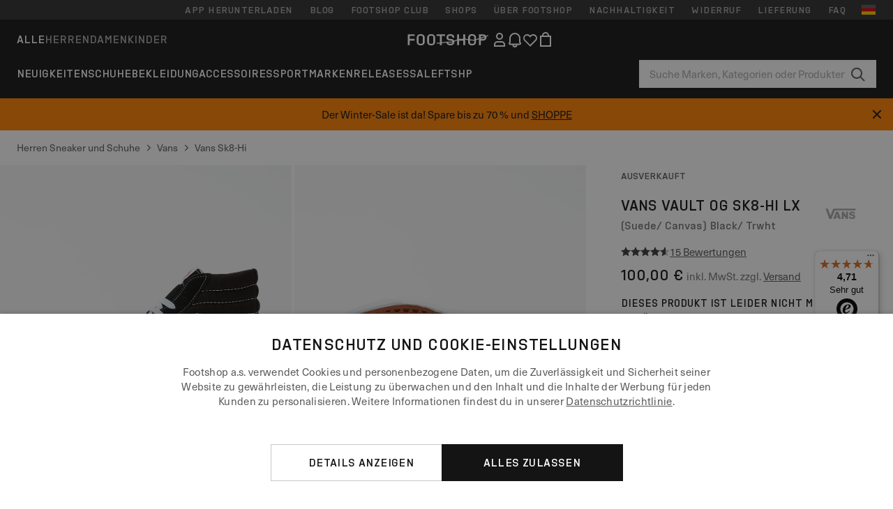

--- FILE ---
content_type: text/html; charset=UTF-8
request_url: https://www.ftshp.de/de/herren-sneaker-und-schuhe/50875-vans-vault-og-sk8-hi-lx-suede-canvas-black-trwht.html
body_size: 57765
content:
<!DOCTYPE html>
<html lang="de">
<head>
                
    
        <script>
            if ('serviceWorker' in navigator) {
                navigator.serviceWorker?.getRegistrations().then((registrations) => {
                    registrations.forEach((reg) => {
                        if (reg.active?.scriptURL?.includes('sw-fs.es6.js')) {
                            reg.unregister().then((success) => {
                                if (success) {
                                    window.location.reload();
                                }
                            });
                        }
                    });
                });
            }
        </script>
    

        
            <meta name="apple-itunes-app" content="app-id=1667088153">
    
        <meta charset="utf-8"/>
    <title>Herren Sneaker und Schuhe Vans Vault OG SK8-Hi LX (Suede/ Canvas) Black/ Trwht (VN0A4BVBOIU1) | Footshop</title>
    <meta name="viewport" id="fsViewport" content="width=device-width, initial-scale=1, maximum-scale=5"/>
            <meta name="description" content="Vans Vault OG SK8-Hi LX (Suede/ Canvas) Black/ Trwht zu coolen Preisen 45,49 € verfügbar sofort finden Sie auf Ftshp.de/de/!"/>
            <meta name="apple-mobile-web-app-capable" content="yes"/>
                <meta name="robots" content="index,follow"/>
    
    <script>var dataLayer = dataLayer || [];(function () {if (typeof Intl !== 'undefined' && Intl.hasOwnProperty('PluralRules')) {return;}var url = 'https://polyfill.io/v3/polyfill.min.js?features=Intl.~locale.de';var script = document.createElement('script');script.src = url;script.async = false;script.type = 'text/javascript';document.getElementsByTagName('head')[0].appendChild(script);})();window.dist_webpack_uri = "https://static.ftshp.digital/themes/default-bootstrap/dist/webpack/";</script>

            <link rel="preconnect" href="https://static.ftshp.digital" crossorigin>
<link rel="preconnect" href="https://use.typekit.net" crossorigin>
<link rel="preconnect" href="https://p.typekit.net" crossorigin>
    
        

    
            <link rel="preload" href="https://static.ftshp.digital/themes/default-bootstrap/fonts/foot-medium.woff2" as="font" type="font/woff2" crossorigin><style>@font-face {font-family: 'foot';src: url('https://static.ftshp.digital/themes/default-bootstrap/fonts/foot-medium.woff2') format('woff2'),url('https://static.ftshp.digital/themes/default-bootstrap/fonts/foot-medium.woff') format('woff');font-weight: 500;font-style: normal;font-display: fallback;}:root {--font-family-accent: 'foot', 'neue-haas-unica', -apple-system, BlinkMacSystemFont, "Segoe UI", "Roboto", "Oxygen", "Ubuntu", "Helvetica Neue", Arial, sans-serif;--font-family-base: 'neue-haas-unica', -apple-system, BlinkMacSystemFont, "Segoe UI", "Roboto", "Oxygen", "Ubuntu", "Helvetica Neue", Arial, sans-serif;}</style>
        
        <script>
            (function (d) {
                var config = {kitId: 'hnc4kin',scriptTimeout: 3000,async: true},h = d.documentElement,t = setTimeout(function () {h.className = h.className.replace(/\bwf-loading\b/g, '') + ' wf-inactive';}, config.scriptTimeout),tk = d.createElement("script"),f = false,s = d.getElementsByTagName("script")[0],a;
                h.className += " wf-loading";tk.src = 'https://use.typekit.net/' + config.kitId + '.js';tk.async = true;
                tk.onload = tk.onreadystatechange = function () {a = this.readyState;if (f || a && a !== 'complete' && a !== 'loaded') {return;}f = true;clearTimeout(t);try {Typekit.load(config);} catch (e) {}};
                s.parentNode.insertBefore(tk, s);
            })(document);
        </script>
    

            <script>(function (w, d) {var fallbackListener = true;w.addEventListener('DOMContentLoaded', bindCritCssFallback);w._fs_critCssLoad = function (link) {link.onload = null;link.rel = 'stylesheet';if (!fallbackListener) {return;}w.removeEventListener('DOMContentLoaded', bindCritCssFallback);fallbackListener = false;};function bindCritCssFallback() {d.querySelectorAll('[rel=preload][as=style][data-critical]').forEach(function (link) {w._fs_critCssLoad(link);});}})(window, document);</script><script type="application/ld+json">{"@context": "https://schema.org","@type": "WebSite","url": "https://www.ftshp.de/de/","potentialAction": {"@type": "SearchAction","target": "https://www.ftshp.de/de/search?search_query={search_query}","query-input": "required name=search_query"}}</script>



    
        

    
        

    
        

    
        

    
        

    
        

            <style>.Collapsible_body_3NBIi{transition:max-height .3s;overflow:hidden}.Icon_icon_1eZny{--iconSize:22px;display:block;flex-shrink:0;width:var(--iconSize);height:var(--iconSize)}.Icon_icon_1eZny svg{display:block;width:100%;height:100%;fill:currentColor}.Icon_icon_1eZny.Icon_small_2uT4t{--iconSize:14px}.Icon_icon_1eZny.Icon_medium_1usJe{--iconSize:28px}.Icon_icon_1eZny.Icon_large_rpIsM{--iconSize:50px}.Icon_icon_1eZny.Icon_inline_1wiwj{display:inline-block;vertical-align:bottom}.AccordionItem_wrapper_1PJWg.AccordionItem_default_zIqA3:last-of-type{border-bottom:1px solid #e6e6e6}.AccordionItem_body_1koDg{padding-bottom:20px}.AccordionItem_header_2d3LJ.AccordionItem_default_zIqA3{border-top:1px solid #e6e6e6}.AccordionItem_headerInner_3bNLI{--spacing:12px;display:flex;align-items:center;margin-left:calc(var(--spacing)*-1);margin-right:calc(var(--spacing)*-1);padding:15px var(--spacing);font-family:var(--font-family-accent);text-transform:var(--text-transform)}@media only screen and (min-width:769px){.AccordionItem_headerInner_3bNLI{--spacing:24px}}@media only screen and (min-width:991px){.AccordionItem_headerInner_3bNLI{--spacing:0}}.AccordionItem_headerLabel_3P8-d{flex:1}.AccordionItem_header_2d3LJ.AccordionItem_default_zIqA3 .AccordionItem_headerLabel_3P8-d{margin-right:12px;color:var(--color-typo-accent)}.AccordionItem_header_2d3LJ.AccordionItem_headerLineMiddle_2oLzG .AccordionItem_headerLabel_3P8-d{position:relative;display:flex;align-items:center;font-size:1.375rem;line-height:1.2727}@media only screen and (min-width:991px){.AccordionItem_header_2d3LJ.AccordionItem_headerLineMiddle_2oLzG .AccordionItem_headerLabel_3P8-d{font-size:1.5rem;line-height:1.25}}.AccordionItem_header_2d3LJ.AccordionItem_headerLineMiddle_2oLzG .AccordionItem_headerLabel_3P8-d:after{content:"";height:1px;width:100%;margin:0 30px;background-color:currentColor}.AccordionItem_headerIcon_1N9kb{flex:none;width:22px;height:22px;transition:transform .3s}.AccordionItem_headerIcon_1N9kb.AccordionItem_isExpanded_3rG7W{transform:rotate(180deg)}.AccordionItem_headerIcon_1N9kb svg{fill:currentColor}.Avatar_avatar_oiPSI{padding-top:10px}.Avatar_avatarMediaAlign_YPz5u{align-items:center}.Avatar_avatarImageWrapper_2blMU{display:flex;justify-content:center}.Avatar_avatarImage_3TVLE{width:32px;height:32px;border-radius:50%;object-fit:cover;aspect-ratio:1}.Avatar_username_pEXMr{margin:0;padding:0;font-family:var(--font-family-accent);font-weight:500;white-space:nowrap;overflow:hidden;text-overflow:ellipsis;max-width:200px}.Avatar_username_pEXMr.Avatar_usernameLight_3cPRt{color:#fff}.Avatar_username_pEXMr.Avatar_usernameDark_3jXem{color:var(--color-typo-accent)}.Heading_heading_1dtHt{margin:0;text-transform:var(--text-transform)}.Heading_heading_1dtHt.Heading_inherit_2pzfx{color:inherit}.Heading_heading_1dtHt.Heading_center_2suB5{text-align:center}.Heading_heading_1dtHt.Heading_right_1jsuG{text-align:right}.Heading_heading_1dtHt.Heading_margin_Zz8sK{margin-bottom:15px}.Heading_heading_1dtHt.Heading_marginSmall_3q2Hd{margin-bottom:10px}@media only screen and (min-width:769px){.Heading_withLinkWrapper_3jshm{display:flex;align-items:baseline;justify-content:space-between;gap:15px}}.Heading_withLinkWrapper_3jshm.Heading_margin_Zz8sK{margin-bottom:15px}button.Link_link_2imKr{-webkit-appearance:none;background:none;cursor:pointer;height:auto;padding:0;border:none}.Link_link_2imKr{color:var(--color-typo-accent);text-decoration:underline;font-family:var(--font-family-accent)}.Link_link_2imKr:hover{color:var(--color-typo-accent);text-decoration:none}.Link_link_2imKr.Link_simple_1wBgg{color:var(--color-typo-base);font-family:var(--font-family-base)}.Link_link_2imKr.Link_bold_1H4kf{font-weight:var(--font-weight-accent)}.Link_link_2imKr.Link_small_26ejO{font-size:.875rem;line-height:1.4286}.Link_link_2imKr.Link_uppercase_1pPXw{text-transform:var(--text-transform)}.Link_link_2imKr.Link_light_kK6Dj{color:#fff}.Link_link_2imKr.Link_gray_3vv-u{color:var(--color-typo-minor)}.Link_link_2imKr.Link_noUnderline_1GWwa{text-decoration:none}.Link_link_2imKr.Link_noUnderline_1GWwa:focus,.Link_link_2imKr.Link_noUnderline_1GWwa:hover{text-decoration:underline}.Link_link_2imKr.Link_hasHitArea_QYnZR{padding-top:4px;padding-bottom:4px}.Spinner_wrapper_yB8fX{font-size:0;line-height:0;overflow:hidden;text-align:center;vertical-align:middle}.Spinner_spinner_3opjr{animation:Spinner_rotate_1VLwi .5s linear infinite;vertical-align:middle}@keyframes Spinner_rotate_1VLwi{0%{transform:rotate(0deg)}to{transform:rotate(1turn)}}.Button_button_3Q-lF{--minHeight:50px;--minWidth:240px;--lineHeightPx:22px;-webkit-appearance:none;display:block;background:none;cursor:pointer;height:auto;margin:0;padding:0;border:0;outline:none;display:inline-flex;align-items:center;justify-content:center;min-width:var(--minWidth);min-height:var(--minHeight);padding:calc(var(--minHeight)/2 - var(--lineHeightPx)/2 - var(--border)) 15px;border:var(--border) solid;border-radius:var(--border-radius-base);font-family:var(--font-family-accent);font-size:.9375rem;line-height:1.4667;font-weight:var(--font-weight-accent);text-transform:var(--text-transform);transition:background-color .3s,border-color .3s}@media only screen and (min-width:991px){.Button_button_3Q-lF{--minHeight:40px}}a.Button_button_3Q-lF{text-decoration:none}.Button_button_3Q-lF:disabled{cursor:not-allowed}.Button_button_3Q-lF.Button_hasLeftIcon_TT0np:after,.Button_button_3Q-lF.Button_hasRightIcon_3EWu6:before,.Button_button_3Q-lF.Button_pseudoIcon_3UMXE{content:"";display:block;width:22px;height:22px}.Button_button_3Q-lF.Button_hasLeftIcon_TT0np:after{margin-left:8px}.Button_button_3Q-lF.Button_hasRightIcon_3EWu6:before{margin-right:8px}.Button_button_3Q-lF.Button_spaceBetween_3-uAP{justify-content:space-between}.Button_icon_TdZ70{pointer-events:none}.Button_icon_TdZ70 svg{display:block;width:22px;height:22px;fill:currentColor}.Button_icon_TdZ70.Button_leftIcon_1MabP{margin-right:8px}.Button_icon_TdZ70.Button_rightIcon_1xSXp{margin-left:8px}.Button_customContentWrapper_1A8eE{flex:1}.ButtonBar_buttonBar_E7Ffs{display:flex;gap:10px}.ButtonBar_buttonBar_E7Ffs.ButtonBar_columnCenter_1eI3I,.ButtonBar_buttonBar_E7Ffs.ButtonBar_columnFullWidth_xZDYs{flex-direction:column}.ButtonBar_buttonBar_E7Ffs.ButtonBar_columnFullWidth_xZDYs{width:100%}.ButtonBar_buttonBar_E7Ffs.ButtonBar_columnFullWidth_xZDYs button{min-width:auto}.ButtonBar_buttonBar_E7Ffs.ButtonBar_columnCenter_1eI3I{align-items:center}.ButtonBar_buttonBar_E7Ffs.ButtonBar_rowLeft_eQoMp,.ButtonBar_buttonBar_E7Ffs.ButtonBar_rowRight_dYnFg,.ButtonBar_buttonBar_E7Ffs.ButtonBar_rowSpaceBetween_2aeQt{flex-direction:row}.ButtonBar_buttonBar_E7Ffs.ButtonBar_rowRight_dYnFg{justify-content:flex-end}.ButtonBar_buttonBar_E7Ffs.ButtonBar_rowSpaceBetween_2aeQt{justify-content:space-between}.ButtonBar_buttonBar_E7Ffs.ButtonBar_rowStretch_Snv3z{flex-direction:row}.ButtonBar_buttonBar_E7Ffs.ButtonBar_rowStretch_Snv3z>:first-child{flex:auto}.ButtonBar_buttonBar_E7Ffs.ButtonBar_rowStretch_Snv3z>*+*{margin-left:2px}.ButtonBar_buttonBar_E7Ffs.ButtonBar_reverse_1MTMO.ButtonBar_rowLeft_eQoMp,.ButtonBar_buttonBar_E7Ffs.ButtonBar_reverse_1MTMO.ButtonBar_rowRight_dYnFg,.ButtonBar_buttonBar_E7Ffs.ButtonBar_reverse_1MTMO.ButtonBar_rowSpaceBetween_2aeQt{flex-direction:row-reverse}.ButtonBar_buttonBar_E7Ffs.ButtonBar_reverse_1MTMO.ButtonBar_columnCenter_1eI3I,.ButtonBar_buttonBar_E7Ffs.ButtonBar_reverse_1MTMO.ButtonBar_columnFullWidth_xZDYs{flex-direction:column-reverse}.IconButton_iconButton_1E_1G{--iconBtnSize:46px;-webkit-appearance:none;display:block;background:none;cursor:pointer;height:auto;margin:0;padding:0;border:0;outline:none;display:inline-flex;align-items:center;justify-content:center;width:var(--iconBtnSize);height:var(--iconBtnSize);border-radius:50%;color:inherit;transition-duration:.3s;transition-property:background-color,color}.ControlButton_control_1Dkdq{--minHeight:0;--minWidth:0;--border:1px;--vertical-padding:15px;--horizontal-padding:10px;padding:var(--vertical-padding) var(--horizontal-padding);border-color:#c8c8c8;background-color:#fff;font-family:var(--font-family-base);text-transform:none;font-weight:400;color:var(--color-typo-base)}.ControlButton_control_1Dkdq.ControlButton_large_1_j4o{--vertical-padding:15px;--horizontal-padding:15px}.ControlButton_control_1Dkdq.ControlButton_base_1uzSY{--vertical-padding:10px;min-width:44px}.ControlButton_control_1Dkdq.ControlButton_small_1AIno{--vertical-padding:5px;--horizontal-padding:10px;font-size:.8125rem;line-height:1.5385}.ControlButton_control_1Dkdq:focus,.ControlButton_control_1Dkdq:hover{border-color:#141414;color:var(--color-typo-accent)}.ControlButton_control_1Dkdq.ControlButton_selected_1Dx_V{position:relative;color:var(--color-typo-accent);font-weight:var(--font-weight-accent)}.ControlButton_control_1Dkdq.ControlButton_selected_1Dx_V:after{content:"";position:absolute;inset:calc(var(--border)*-1);border:2px solid var(--color-typo-accent);pointer-events:none}.ControlButton_control_1Dkdq.ControlButton_cta_1DsIF{background-color:var(--color-typo-accent);border-color:var(--color-typo-accent);color:#fff}.ControlButton_control_1Dkdq.ControlButton_cta_1DsIF:focus,.ControlButton_control_1Dkdq.ControlButton_cta_1DsIF:hover{background-color:var(--color-typo-base)}.Dropdown_dropdown_1ANMw{margin:0 auto 15px;max-width:320px;position:relative;text-align:left;z-index:1}.Dropdown_dropdown_1ANMw.Dropdown_fullWidth_1OfGF{max-width:none;width:100%}.Dropdown_dropdown_1ANMw .Dropdown_activeItem_1ZBub{background-color:#fff;display:block;line-height:42px;margin-bottom:0;padding:0 30px 0 15px;position:relative;cursor:pointer;font-size:16px;border-radius:var(--border-radius-base)}.Dropdown_dropdown_1ANMw .Dropdown_activeItem_1ZBub .Dropdown_arrowDown_2l9BW{position:absolute;right:10px;top:50%;transform:translateY(-50%) rotate(0deg);transition:all .5s;fill:#141414}.Dropdown_content_2WUT0.Dropdown_outlined_rwYtW .Dropdown_activeItem_1ZBub,.Dropdown_content_2WUT0.Dropdown_outlined_rwYtW .Dropdown_dropdownContent_mrld7{border:1px solid #c8c8c8;transition:border-color .3s}.Dropdown_content_2WUT0.Dropdown_outlined_rwYtW .Dropdown_activeItem_1ZBub{line-height:50px;overflow:hidden;text-overflow:ellipsis;white-space:nowrap}.Dropdown_content_2WUT0.Dropdown_outlined_rwYtW .Dropdown_activeItem_1ZBub .Dropdown_arrowDown_2l9BW{fill:var(--color-typo-accent)}@media only screen and (min-width:991px){.Dropdown_content_2WUT0.Dropdown_outlined_rwYtW .Dropdown_activeItem_1ZBub,.Dropdown_content_2WUT0.Dropdown_outlined_rwYtW .Dropdown_item_3p7pi{line-height:40px}}.Checkbox_checkbox_aOsMM label{display:flex;cursor:pointer}.Checkbox_checkbox_aOsMM input{display:none}.Checkbox_tick_3rzHE{flex:none;display:flex;align-items:center;justify-content:center;width:20px;height:20px;margin:1px;border:1px solid #c8c8c8;transition:background-color .3s,border .3s}input:checked+.Checkbox_tick_3rzHE,label:hover .Checkbox_tick_3rzHE{border-color:var(--color-typo-accent)}input:checked+.Checkbox_tick_3rzHE{background-color:var(--color-typo-accent)}input:disabled+.Checkbox_tick_3rzHE{background-color:#f2f2f2;border-color:#e6e6e6}.Checkbox_tick_3rzHE.Checkbox_radio_3Qaxa{border-radius:50%}input:checked+.Checkbox_tick_3rzHE.Checkbox_radio_3Qaxa{background-color:#fff;border-width:7px}.Checkbox_tick_3rzHE.Checkbox_error_17vNJ{border-color:#e00600}input:checked+.Checkbox_tick_3rzHE .Checkbox_icon_1D0N8{display:block;width:12px;height:6px;margin-top:-3px;border-left:2px solid #fff;border-bottom:2px solid #fff;border-right-color:#fff;border-top-color:#fff;transform:rotate(-45deg)}.Checkbox_label_25oCH{flex:1;margin-left:10px;line-height:22px;color:var(--color-typo-base)}.Background_wrapper_2ddIy{animation-duration:1.5s;animation-fill-mode:forwards;animation-iteration-count:infinite;animation-name:Background_placeholderShimmer_3wPa7;animation-timing-function:linear;background:#f8f8f8;background-image:linear-gradient(90deg,#f8f8f8 0,#edeef1 20%,#f8f8f8 40%,#f8f8f8);background-repeat:no-repeat;background-size:800px 100%;bottom:0;left:0;position:absolute;right:0;top:0}.Background_wrapper_2ddIy.Background_dark_1RNei{background-color:#141414;background-image:linear-gradient(90deg,#141414 0,#141414 20%,#141414 40%,#141414)}@keyframes Background_placeholderShimmer_3wPa7{0%{background-position:-1000px 0}to{background-position:1000px 0}}.Line_wrapper_2lYI6{position:relative}.Line_wrapper_2lYI6+.Line_wrapper_2lYI6{margin-top:5px}@media only screen and (min-width:769px){.Line_wrapper_2lYI6+.Line_wrapper_2lYI6{margin-top:10px}}.TallCard_anchor_3c_dP{display:block;text-decoration:none}.TallCard_anchor_3c_dP:hover{text-decoration:underline}.TallCard_anchor_3c_dP:hover.TallCard_light_1eAAe{color:#fff}.TallCard_anchor_3c_dP:hover.TallCard_dark_2P4As{color:#000}.TallCard_image_1yHkh{display:block;width:100%;object-fit:cover;aspect-ratio:3/4;border-radius:var(--border-radius-base)}.HorizontalList_wrapper_35ZDh{position:relative;width:100%;overflow:hidden}.HorizontalList_wrapper_35ZDh.HorizontalList_gradient_1niv1:after,.HorizontalList_wrapper_35ZDh.HorizontalList_gradient_1niv1:before{content:"";position:absolute;top:0;z-index:1;width:100px;height:100%;opacity:0;pointer-events:none}.HorizontalList_wrapper_35ZDh.HorizontalList_gradient_1niv1:before{left:0;background-image:linear-gradient(270deg,transparent,var(--gradient-color,#fff))}.HorizontalList_wrapper_35ZDh.HorizontalList_gradient_1niv1:after{right:0;background-image:linear-gradient(90deg,transparent,var(--gradient-color,#fff))}.HorizontalList_wrapper_35ZDh.HorizontalList_isLeftGradientVisible_2zox9:before,.HorizontalList_wrapper_35ZDh.HorizontalList_isRightGradientVisible_29E-H:after{opacity:1}.HorizontalList_grid_2OjuH{display:grid;grid-auto-flow:column;grid-auto-columns:var(--itemWidth);width:100%;padding-left:12px;padding-right:12px;pointer-events:all;overflow-x:auto;-ms-overflow-style:none;scrollbar-width:none}@media only screen and (min-width:769px){.HorizontalList_grid_2OjuH{padding-left:24px;padding-right:24px}}@media only screen and (min-width:1701px){.HorizontalList_grid_2OjuH:not(.HorizontalList_sideSpaceForce_16BuC){padding-left:0;padding-right:0}}.HorizontalList_grid_2OjuH::-webkit-scrollbar{display:none}.HorizontalList_grid_2OjuH.HorizontalList_oneInView_1Bl96{--itemWidth:62%}@media only screen and (min-width:561px){.HorizontalList_grid_2OjuH.HorizontalList_oneInView_1Bl96{--itemWidth:65%}}.HorizontalList_grid_2OjuH.HorizontalList_twoInView_FNTEJ{--itemWidth:45%}@media only screen and (min-width:561px){.HorizontalList_grid_2OjuH.HorizontalList_twoInView_FNTEJ{--itemWidth:47.5%}}.HorizontalList_grid_2OjuH.HorizontalList_threeInView_2GyHt{--itemWidth:28%}.HorizontalList_grid_2OjuH.HorizontalList_fourInView_3FMrD{--itemWidth:22%}.HorizontalList_grid_2OjuH.HorizontalList_fiveInView_2Waah{--itemWidth:18%}.HorizontalList_grid_2OjuH.HorizontalList_eightInView_2HRMQ{--itemWidth:11%}.HorizontalList_grid_2OjuH.HorizontalList_auto_1Ednj{--itemWidth:max-content;scrollbar-width:none}.HorizontalList_grid_2OjuH.HorizontalList_auto_1Ednj::-webkit-scrollbar{display:none}.HorizontalList_grid_2OjuH.HorizontalList_withoutGap_2q6Nv{gap:10px}.HorizontalList_grid_2OjuH.HorizontalList_withoutLeftSideSpace_2eSFh{padding-left:0}.HorizontalList_arrow_mu2K6{position:absolute;top:50%;z-index:2;padding:5px;border-radius:var(--border-radius-base);border:1px solid var(--color-typo-base);background-color:#fff;color:var(--color-typo-base);transform:translateY(-50%);transition:color .3s,border-color .3s}.HorizontalList_arrow_mu2K6.HorizontalList_prev_3kB28{left:12px}@media only screen and (min-width:561px){.HorizontalList_arrow_mu2K6.HorizontalList_prev_3kB28{left:24px}}@media only screen and (min-width:1701px){.HorizontalList_arrow_mu2K6.HorizontalList_prev_3kB28{left:0}}.HorizontalList_arrow_mu2K6.HorizontalList_next_nwzEY{right:12px}@media only screen and (min-width:561px){.HorizontalList_arrow_mu2K6.HorizontalList_next_nwzEY{right:24px}}@media only screen and (min-width:1701px){.HorizontalList_arrow_mu2K6.HorizontalList_next_nwzEY{right:0}}.HorizontalList_arrow_mu2K6:hover{border-color:var(--color-typo-accent);color:var(--color-typo-accent)}.BaseContainer_wrapper_a2vvb{padding-left:12px;padding-right:12px}@media only screen and (min-width:769px){.BaseContainer_wrapper_a2vvb{padding-left:24px;padding-right:24px}}@media only screen and (min-width:1701px){.BaseContainer_wrapper_a2vvb{padding-left:0;padding-right:0}}.Box_wrapper_1IRhW{position:relative}.Box_container_2x5Rx,.Box_content_CAuvl,.Box_image_3ImFu{position:absolute;top:0;bottom:0;left:0;right:0;overflow:hidden}.Box_image_3ImFu{width:100%;height:100%;object-fit:cover;background-color:#f8f8f8}.FullSizeContainer_wrapper_YAFac{width:100%;height:100%;left:0;position:absolute;top:0}.PageContainer_fullWrapper_1mC_U{display:flow-root;width:100%;background-color:var(--backgroundColor)}.PageContainer_wrapper_Isqhi{max-width:1700px;margin-left:auto;margin-right:auto}.Section_wrapper_1PAlW{margin-top:40px;margin-bottom:40px}@media only screen and (min-width:769px){.Section_wrapper_1PAlW{margin-top:60px;margin-bottom:60px}}@media only screen and (min-width:769px){.Section_wrapper_1PAlW.Section_large_dfJjE{margin-top:80px;margin-bottom:80px}}.Section_wrapper_1PAlW.Section_wide_2UCa-{width:100%}.Section_wrapper_1PAlW.Section_disableSpacingTop_3FsL6{margin-top:0}.StripeContainer_wrapper_3QIBY>*{display:block}.StripeContainer_wrapper_3QIBY>*+*{margin-top:10px}@media only screen and (min-width:769px){.StripeContainer_wrapper_3QIBY{display:flex;flex-flow:row nowrap;justify-content:space-between;gap:15px}.StripeContainer_wrapper_3QIBY>*{flex:.5}.StripeContainer_wrapper_3QIBY>*+*{margin-top:0}}.TextContainer_wrapper_1LGnR{max-width:100ch}.BoxRatio_wrapper_1HVuG{position:relative;padding-top:100%}@media only screen and (min-width:769px){.BoxRatio_wrapper_1HVuG{padding-top:75%}}.BoxSquare_wrapper_3KWQm{position:relative;padding-top:100%}.Product_info_2BgOv{padding:10px 0}.ProductCarousel_item_1ww_8{padding:8px}.ProductCarousel_wrapper_2PAka{margin:auto;max-width:1320px}.ProductList_item_21-w4{display:inline-block;min-width:155px;padding:4px;white-space:normal;width:48%}.ProductList_bulky_20FnV .ProductList_item_21-w4{min-width:275px;width:80%}.ProductList_swipeMix_h_ISA .ProductList_item_21-w4{min-width:79%}.ProductList_medium_1_MZO .ProductList_item_21-w4{min-width:auto;width:33.33%}@media only screen and (min-width:769px){.ProductList_item_21-w4{width:25%}.ProductList_bulky_20FnV .ProductList_item_21-w4{width:40%}.ProductList_medium_1_MZO .ProductList_item_21-w4{width:33.33%}.ProductList_swipeMix_h_ISA .ProductList_item_21-w4{padding:8px;min-width:0;width:100%}}.ProductList_wrapper_3iPwh{margin:auto;max-width:1320px;padding:0 15px;overflow-x:auto;overflow-y:hidden;white-space:nowrap;-webkit-overflow-scrolling:touch}.ProductList_swipeMix_h_ISA{display:flex;flex:1;padding:0;max-width:none}.FilterBar_mobileFilters_2J4Ei{padding:24px 0 20px}.FilterBar_mobileFilters_2J4Ei:after{clear:both;content:"";display:table}.FilterBar_mobileFilters_2J4Ei .FilterBar_buttonPlaceholder_x4F1P{height:50px;width:100%}.FilterBar_mobileFilters_2J4Ei .FilterBar_button_82R9M{background-color:#fff;color:var(--color-typo-accent);border:2px solid var(--color-typo-accent);display:block;padding:12px 60px 12px 15px;position:relative;text-transform:uppercase;z-index:1;font-family:var(--font-family-accent)}.FilterBar_mobileFilters_2J4Ei .FilterBar_button_82R9M .FilterBar_count_JxDqb{background-color:var(--color-typo-accent);color:#fff;display:inline-block;position:absolute;right:40px;text-align:center;top:50%;transform:translateY(-50%);width:22px}.FilterBar_mobileFilters_2J4Ei .FilterBar_button_82R9M svg{position:absolute;right:10px;top:13px;width:24px;height:24px;fill:var(--color-typo-accent)}.FilterBar_mobileFilters_2J4Ei .FilterBar_button_82R9M.FilterBar_pinned_2KPgS{position:fixed;top:45px;left:0;right:0;z-index:4;animation:FilterBar_fadeIn_1nBrx .3s}.FilterBar_mobileFilters_2J4Ei .FilterBar_sorting_3khWI{margin:10px 0 0;max-width:none}@media only screen and (min-width:769px){.FilterBar_mobileFilters_2J4Ei{padding:30px 8px 22px}.FilterBar_mobileFilters_2J4Ei .FilterBar_sorting_3khWI{margin-top:0;margin-left:15px}}.FilterBar_pinnedButton_3b7C4{position:fixed;top:50px;left:0;right:0;z-index:4;background-color:#fff;animation:FilterBar_fadeIn_1nBrx .3s}.FilterBar_buttonInner_1Dl-I{display:flex;align-items:center}.FilterBar_productsCount_pl6Dl{font-family:var(--font-family-base);font-weight:400;color:#aaa;padding-left:10px}.FilterBar_filtersCount_MsAYe{flex:none;display:block;min-width:22px;margin-left:auto;background-color:#fff;color:var(--color-typo-accent);margin-right:10px}.FilterBar_pinnedButton_3b7C4 .FilterBar_filtersCount_MsAYe{background-color:var(--color-typo-accent);color:#fff}.ChatWithUs_wrapper_2DWFG{position:fixed;bottom:18px;right:18px;z-index:1080}.ChatWithUs_button_2QI2w{display:flex;align-items:center;justify-content:center;width:60px;height:60px;border:0;border-radius:50%;background-color:var(--color-chatbot-bg);cursor:pointer}@media only screen and (min-width:769px){.ChatWithUs_button_2QI2w{z-index:18}}.h0,.h1,.h2,.h3,.h4,.h5,.h6,h1,h2,h3,h4,h5,h6{font-family:var(--font-family-accent);font-weight:var(--font-weight-accent);color:var(--color-typo-accent)}.h0{font-size:2rem;line-height:1.25}@media only screen and (min-width:991px){.h0{font-size:2.625rem;line-height:1.1905}}.h1,h1{font-size:1.75rem;line-height:1.2143}@media only screen and (min-width:991px){.h1,h1{font-size:2rem;line-height:1.25}}.h2,h2{font-size:1.375rem;line-height:1.2727}@media only screen and (min-width:991px){.h2,h2{font-size:1.5rem;line-height:1.25}}.h3,h3{font-size:1.25rem;line-height:1.3}.h4,h4{font-size:1.125rem;line-height:1.3333}.h5,.h6,h5,h6{font-size:.9375rem;line-height:1.4667}a{color:var(--color-typo-base);text-decoration:underline;transition:color .3s}a:hover{text-decoration:none}p{margin-bottom:15px}b,strong{font-weight:var(--font-weight-accent)}.fs-p-r{position:relative}.fs-mt-xsmall{margin-top:5px}.fs-mt-small{margin-top:10px}.fs-mt-base{margin-top:15px}.fs-mt-large{margin-top:30px}.fs-mb-base{margin-bottom:15px}.fs-mb-large{margin-bottom:30px}.fs-ta-center{text-align:center}._vihi{position:absolute;top:-9999px;left:-9999px;bottom:auto;right:auto;height:0;width:0;visibility:hidden}body,html{min-height:100%}body{margin:0;padding-top:45px;background-color:var(--color-layout-bg);font-family:var(--font-family-base);font-size:.9375rem;line-height:1.4667;color:var(--color-typo-base);overflow-x:hidden}body *{box-sizing:border-box}@media only screen and (min-width:991px){body,body[class]{padding-top:0}}body.lang_el *{text-transform:none!important}img{max-width:100%}.grecaptcha-badge{visibility:hidden}.is-ios *{cursor:pointer}.wrapper,.wrapper--bigger{clear:both;display:block;margin:0 auto;max-width:950px;padding-left:15px;padding-right:15px}.wrapper--bigger:after,.wrapper:after{clear:both;content:"";display:table}@media only screen and (min-width:769px){.wrapper,.wrapper--bigger{padding-left:0;padding-right:0}}.wrapper--bigger{max-width:1320px}button,input,select,textarea{background:#fff;border:none;color:var(--color-typo-base);font-family:var(--font-family-base);font-size:.9375rem;line-height:1.4667;outline:none;padding:5px 1em;transition:border-color .3s,box-shadow .3s;-webkit-appearance:none}button{cursor:pointer}input[disabled]{color:#d0d0d0;cursor:default}input,select{height:32px}table{border-collapse:collapse;display:block;height:100%;overflow-x:auto;width:100%}table td,table th{padding:10px}table.bordered td,table.bordered th{border:1px solid #aaa}table.dark .price{font-size:1em;font-weight:400}table.dark thead th{background-color:#5a5a5a;color:#fff;font-size:14px;padding:15px 10px;text-transform:uppercase}table.dark tbody td{background-color:#f2f2f2;padding:20px 5px}table.gray tfoot td{background-color:initial}table.gray tfoot tr{border-color:transparent}table.gray thead th{color:#aaa;font-size:14px;padding-bottom:10px;text-transform:uppercase}table.gray td{background-color:#f2f2f2}table.ordered-products .price,table.ordered-products tfoot{text-align:right!important}table.thin td{padding:5px}table.vertical-slim td{padding:1px 7px}@media only screen and (min-width:769px){table{display:table}table.dark td{border:none!important}table.gray tr{border-bottom:10px solid #fff}}table .responsive-table{width:100%;overflow-x:auto;margin-bottom:2em}table .responsive-table table{margin-bottom:0}.appear100-enter{max-height:0}.appear100-enter-active{max-height:100px;transition:all .7s linear}.appear100-exit{max-height:100px}.appear100-exit-active{max-height:0;transition:all .7s cubic-bezier(0,0,0,1)}.fade-enter{opacity:.01}.fade-enter-active{opacity:1;transition:.5s}.fade-exit{opacity:1}.fade-exit-active{opacity:.01;transition:.5s}.fastFade-enter{opacity:.01}.fastFade-enter-active{opacity:1;transition:.15s}.fastFade-exit{opacity:1}.fastFade-exit-active{opacity:.01;transition:.15s}.mediumFade-enter{opacity:.01}.mediumFade-enter-active{opacity:1;transition:.3s}.mediumFade-exit{opacity:1}.mediumFade-exit-active{opacity:.01;transition:.3s}.slideLeft-enter{transform:translateX(-100%)}.slideLeft-enter-active{transform:translateX(0);transition:.3s}.slideLeft-exit{transform:translateX(0)}.slideLeft-exit-active{transform:translateX(-100%);transition:.3s}.slideRight-enter{transform:translateX(100%)}.slideRight-enter-active{transform:translateX(0);transition:.3s}.slideRight-exit{transform:translateX(0)}.slideRight-exit-active{transform:translateX(100%);transition:.3s}.slideDown{will-change:transform}.slideDown-enter{transform:translateY(100%)}.slideDown-enter-active{transform:translateY(0);transition:.3s ease-out}.slideDown-exit{transform:translateY(0)}.slideDown-exit-active{transform:translateY(100%);transition:.3s ease-out}.Root_wrapper_3d4VU{padding-top:59px}@media only screen and (min-width:991px){.Root_wrapper_3d4VU{padding-top:0}}.FtshpLogo_logo_4u055{position:relative;display:inline-block;height:50px;overflow:hidden;color:currentColor}.FtshpLogo_logo_4u055 svg{fill:currentColor;padding:0;width:130px;height:50px;vertical-align:top}@media only screen and (max-width:390px){.FtshpLogo_logo_4u055 svg{width:100px}}@media only screen and (max-width:359px){.FtshpLogo_logo_4u055 svg{width:60px}}.FtshpLogo_logo_4u055 svg+svg{position:absolute;top:0;left:0}.QnsLogo_logo_2P5W2{display:flex;align-items:center;justify-content:center;height:50px;color:#0e5542}.QnsLogo_logo_2P5W2 svg{display:block;width:auto;height:24px;fill:currentColor}.CartIcon_cartIcon_2sCfU{position:relative;background:none;padding:0;margin:0;-webkit-appearance:none}.CartIcon_cartIcon_2sCfU svg{fill:currentColor}.UserIcon_userIcon_2Gddg{position:relative}.UserIcon_userIcon_2Gddg>a,.UserIcon_userIcon_2Gddg>button{color:currentColor}.UserIcon_userIcon_2Gddg svg{display:block;fill:currentColor;transition:fill .3s}.UserIcon_iconButton_jdGd4{-webkit-appearance:none;display:block;background:none;cursor:pointer;height:auto;margin:0;padding:0;border:0;outline:none}.UserIcon_userMenu_1Rrn7{position:absolute;top:100%;right:-162px;z-index:1;padding-top:18px;opacity:0;transform:scale(0);transform-origin:calc(100% - 162px) 10px}.UserIcon_userIcon_2Gddg:focus-within .UserIcon_userMenu_1Rrn7,.UserIcon_userIcon_2Gddg:hover .UserIcon_userMenu_1Rrn7{opacity:1;transform:scale(1)}.TopMenu_topLinks_3zLeY{list-style:none;margin:0;padding:0}.TopMenu_topLinks_3zLeY>li{display:inline-block;padding:0;position:relative}.TopMenu_topLinks_3zLeY>li>a,.TopMenu_topLinks_3zLeY>li>span{display:inline-block;padding:4px 12px;font-family:var(--font-family-accent);font-size:.8125rem;line-height:1.5385;text-decoration:none;letter-spacing:.5px;text-transform:var(--text-transform);color:var(--color-header-topbar-text)}.TopMenu_topLinks_3zLeY>li>a:hover{text-decoration:underline}.TopMenu_topLinks_3zLeY>li ul{display:none}.TopMenu_topLinks_3zLeY>li:hover ul{background:#fff;border:1px solid #c8c8c8;display:block;position:absolute;top:100%;left:-5px;z-index:2;margin:0;padding:0;width:250px}.TopMenu_topLinks_3zLeY>li:hover ul li{padding:0;display:block}.TopMenu_topLinks_3zLeY>li:hover ul li a{display:block;padding:9px 14px;white-space:nowrap;width:100%;text-decoration:none;color:var(--color-typo-base)}.TopMenu_topLinks_3zLeY>li:hover ul li a:hover{background-color:#f2f2f2}.CustomerListsIcon_wishIcon_qLX0a{position:relative;display:block;background:none;padding:0;margin:0;-webkit-appearance:none;cursor:pointer}.CustomerListsIcon_wishIcon_qLX0a svg{fill:currentColor}.NotificationsIcon_notificationsIcon_14Rrw{position:relative;background:none;padding:0;margin:0;-webkit-appearance:none;cursor:pointer;height:auto}.NotificationsIcon_notificationsIcon_14Rrw svg{fill:currentColor}.NotificationsArea_wrapper_3PviC{-webkit-overflow-scrolling:touch;background-color:#fff;overflow:hidden;position:fixed;width:100vw;height:100vh;bottom:0;left:0;top:0;z-index:1500}@media only screen and (min-width:769px){.NotificationsArea_wrapper_3PviC{position:absolute;top:100%;right:0;left:auto;bottom:auto;width:370px;height:auto;border:1px solid #c8c8c8}}.MainItem_mainItem_14OoY>a{position:relative;display:block;padding-top:9px;padding-bottom:9px;font-family:var(--font-family-accent);text-transform:var(--text-transform);text-decoration:none;color:currentColor}.MainItem_mainItem_14OoY.MainItem_open_1FxN4,.MainItem_mainItem_14OoY:hover{color:var(--color-header-accent)}.MainItem_mainItem_14OoY.MainItem_open_1FxN4>a:after,.MainItem_mainItem_14OoY:hover>a:after{content:"";position:absolute;inset:auto 0 5px 0;height:2px;background-color:var(--color-header-underline)}.MainItem_child_2v48z{position:absolute;top:100%;left:0;right:0;display:none;border-bottom:1px solid #e6e6e6;background:#fff}.MainItem_open_1FxN4 .MainItem_child_2v48z{display:block}.MainItem_childInner_12fhL{display:flex;justify-content:flex-start;padding:15px 0}.SearchIcon_icon_IyGIr{position:relative;background:none;padding:0;margin:0;cursor:pointer;height:auto;outline:revert}.SearchIcon_icon_IyGIr svg{fill:currentColor}.SuggestionsInput_close_21T9G{cursor:pointer;padding:10px 0 10px 5px;position:absolute;right:48px;top:0;height:40px}.SuggestionsInput_close_21T9G svg{width:22px;height:22px;border-right:1px solid #e6e6e6;box-sizing:initial;fill:currentColor;padding-right:3px}.SuggestionsInput_container_282EN{position:relative;padding-left:0;padding-right:45px;background:#fff;border:var(--border-base);border-radius:var(--border-radius-base);color:var(--color-typo-base)}.SuggestionsInput_container_282EN.SuggestionsInput_focused_1uPNA{padding-right:85px}.SuggestionsInput_input_2-pWv{background:#fff;border:none;border-radius:var(--border-radius-base);color:var(--color-typo-base);font-size:.9375rem;line-height:1.4667;height:40px;margin:0;padding:9px 0 9px 15px;width:100%}.SuggestionsInput_input_2-pWv::-webkit-input-placeholder{color:#aaa}.SuggestionsInput_input_2-pWv:-moz-placeholder,.SuggestionsInput_input_2-pWv::-moz-placeholder{color:#aaa}.SuggestionsInput_input_2-pWv:-ms-input-placeholder{color:#aaa}.DesktopSearch_close_35dTw{position:absolute;top:10px;right:10px;display:inline-block;background-color:initial}.DesktopSearch_close_35dTw svg{fill:#aaa;width:25px;height:25px}.DesktopSearch_container_3tN4k{display:block;opacity:1;transition:opacity .3s}.DesktopSearch_container_3tN4k.DesktopSearch_isHidden_kNe2X{opacity:0;pointer-events:none}.DesktopSearch_container_3tN4k.DesktopSearch_isInvisible_2ehuJ{display:none}@media(max-width:1200px){.DesktopSearch_container_3tN4k.DesktopSearch_hideUntilUltranavSearchBreakpoint_2A2gz{display:none}}.DesktopSearch_iconContainer_261ad{background:none;position:absolute;right:0;top:0;padding:10px 15px 10px 10px;height:40px}.DesktopSearch_iconContainer_261ad svg{width:22px;height:22px;fill:var(--color-typo-base)}.DesktopSearch_results_2y82W{display:flex;flex-direction:column;left:0;position:absolute;top:100%;right:0;height:calc(100vh - 135px)}.DesktopSearch_resultsInner_1syxA{background-color:#fff;border-radius:var(--border-radius-base);box-shadow:0 6px 6px rgba(0,0,0,.1);border:1px solid #e6e6e6}.DesktopSearch_wrapper_H5SZ8{position:relative}.Ultranav_shadeSearch_OCw_V{z-index:1180!important}.Ultranav_shadeTopBar_3GmjJ{z-index:1220!important}.Ultranav_shadeCart_34v2Q{z-index:1300!important}.Ultranav_wrapper_LbsCX{color:var(--color-header-text)}.Ultranav_mainBar_2czAC{position:relative;z-index:1200}.Ultranav_topBar_1pwvG{position:relative;z-index:1240}.Ultranav_top_26znE{position:relative;display:flex;justify-content:flex-end}.Ultranav_top_26znE .Ultranav_shopSwitcher_1xulC{margin-left:10px}.Ultranav_top_26znE .Ultranav_shopSwitcher_1xulC button{width:22px;height:100%}.Ultranav_main_2USx_{position:relative;display:flex;justify-content:space-between;align-items:center;padding-top:4px;padding-bottom:4px}.Ultranav_main_2USx_ .Ultranav_genders_3ZDDX,.Ultranav_main_2USx_ .Ultranav_icons_3cRah{flex:1}.Ultranav_main_2USx_ .Ultranav_genders_3ZDDX ul{display:flex;align-items:center;gap:20px;list-style:none;margin:0;padding:0}.Ultranav_main_2USx_ .Ultranav_genders_3ZDDX ul li>a{position:relative;display:block;padding-top:9px;padding-bottom:9px;font-family:var(--font-family-accent);font-size:.9375rem;line-height:1.4667;color:var(--color-header-accent);text-transform:var(--text-transform);text-decoration:none}.Ultranav_main_2USx_ .Ultranav_genders_3ZDDX ul li>a:not(.Ultranav_active_2T7Re){color:var(--color-header-topbar-text)}.Ultranav_main_2USx_ .Ultranav_genders_3ZDDX ul li>a:not(.Ultranav_active_2T7Re):hover{color:var(--color-header-accent)}.Ultranav_main_2USx_ .Ultranav_genders_3ZDDX ul li>a.Ultranav_active_2T7Re:after{content:"";position:absolute;inset:auto 0 5px 0;height:2px;background-color:var(--color-header-underline)}.Ultranav_main_2USx_ .Ultranav_icons_3cRah{display:flex;align-items:center;justify-content:end;gap:20px}.Ultranav_main_2USx_ .Ultranav_icons_3cRah>*{color:currentColor}.Ultranav_navigation_2zqmZ{display:flex;justify-content:space-between;gap:20px;margin-bottom:15px}.Ultranav_navigation_2zqmZ .Ultranav_mainItems_19ZSO{display:flex;align-items:center;gap:20px;margin:0;padding:0;list-style:none}.Ultranav_navigation_2zqmZ .Ultranav_search_2cSG3{flex:1;max-width:340px}.Ultranav_navigation_2zqmZ.Ultranav_searchOpened_3pFd5 .Ultranav_mainItems_19ZSO{display:none}.Ultranav_navigation_2zqmZ.Ultranav_searchOpened_3pFd5 .Ultranav_search_2cSG3{width:100%;max-width:none}.Ultranav_navigation_2zqmZ.Ultranav_searchOpened_3pFd5 .Ultranav_search_2cSG3>form{max-width:700px;margin:0 auto}.MobileMainItem_main_1TKRc{position:relative;background-color:#fff}.MobileMainItem_main_1TKRc>a{align-items:center;border-top:1px solid #e6e6e6;color:var(--color-typo-accent);display:flex;justify-content:space-between;font-size:.9375rem;line-height:1.4667;font-family:var(--font-family-accent);padding:14px 0;margin:0 12px;cursor:pointer;text-transform:var(--text-transform)}.MobileMainItem_main_1TKRc>a svg{fill:var(--color-typo-base)}.MobileMainItem_main_1TKRc:first-child>a{padding-top:14px;border-top:0}.MobileMainItem_main_1TKRc.highlighted a{color:var(--color-error)}.mainAccent{background-color:#f8f8f8}.MobileTabMenu_container_2LlWk{clear:both;height:100%;transition:transform .3s ease-out;width:200%}.MobileTabMenu_container_2LlWk.MobileTabMenu_menuItemActive_3NN5G{transform:translateX(-100vw)}@media only screen and (min-width:769px){.MobileTabMenu_container_2LlWk.MobileTabMenu_menuItemActive_3NN5G{transform:translateX(-60vw)}}.MobileTabMenu_containerItem_1qIp-{display:inline-block;height:100%;padding-top:50px;position:relative;vertical-align:top;width:50%}.MobileTabMenu_containerItem_1qIp-.MobileTabMenu_containerItemMain_1C3dX{padding-top:105px}.MobileTabMenu_scroll_1TPMY{height:100%;overflow:auto;padding-bottom:80px;-webkit-overflow-scrolling:touch}.MobileTabMenu_scroll_1TPMY.MobileTabMenu_firstLayer_7RzZz{background-color:#f8f8f8}.MobileTabMenu_header_1FOqF{background-color:#f8f8f8;border-bottom:1px solid #e6e6e6;left:0;position:absolute;right:0;top:0;z-index:1}.MobileTabMenu_header_1FOqF .MobileTabMenu_top_2-5Nw{display:flex;flex-flow:row nowrap;justify-content:space-between;padding:14px 12px}.MobileTabMenu_header_1FOqF .MobileTabMenu_closeButtonSecondary_3o4PE{position:absolute;height:auto;top:14px;right:12px;padding:0;background-color:initial}.MobileTabMenu_header_1FOqF .MobileTabMenu_closeButtonSecondary_3o4PE svg{fill:var(--color-typo-accent);top:auto;left:auto}.MobileTabMenu_title_3_8Va{padding:14px 0;font-family:var(--font-family-accent);font-size:1.125rem;line-height:1.3333;text-align:center;color:var(--color-typo-accent);text-transform:var(--text-transform)}.MobileTabMenu_title_3_8Va .MobileTabMenu_arrowBack_3EjCm{background:none;padding:0;position:absolute;top:14px;left:12px;fill:var(--color-typo-accent);height:auto;vertical-align:middle}.MobileTabMenu_title_3_8Va .MobileTabMenu_arrowBack_3EjCm svg{vertical-align:middle}.MobileTabMenu_closeButton_Pd0AX.MobileTabMenu_closeButton_Pd0AX{position:relative;height:auto;background-color:initial;top:auto;right:auto;padding:0}.MobileTabMenu_closeButton_Pd0AX.MobileTabMenu_closeButton_Pd0AX svg{fill:var(--color-typo-accent)}.MobileTabMenu_wrapper_2bJY6{background-color:#fff;bottom:0;color:#aaa;overflow:hidden;position:fixed;top:0;transition:transform .3s ease-out;transform:translateX(-100%);width:100vw;z-index:1140}.MobileTabMenu_wrapper_2bJY6.MobileTabMenu_active_1dLIW{transform:translateX(0)}@media only screen and (min-width:769px){.MobileTabMenu_wrapper_2bJY6{width:60vw}}.MobileTabMenu_tabIndicator_2-dmX{position:absolute;bottom:-1px;font-size:0;height:3px;background:var(--color-typo-accent);transition:all .3s}.MobileTabMenu_menuTabs_3XZdg{margin:0;padding:0;display:flex;flex-flow:row nowrap;list-style:none;position:relative;width:100vw}@media only screen and (min-width:769px){.MobileTabMenu_menuTabs_3XZdg{width:60vw}}.MobileTabMenu_menuTab_36VER{margin:0;padding:0;width:100%}.MobileTabMenu_menuTabLink_1WRIl{color:var(--color-typo-base);display:block;font-family:var(--font-family-accent);padding:1em;text-align:center;width:100%;text-transform:var(--text-transform)}.MobileTabMenu_menuTabLink_1WRIl.MobileTabMenu_active_1dLIW{color:var(--color-typo-accent);font-weight:var(--font-weight-accent)}.VisibleMobileSearchTabBar_itemMenu_3evyV{float:left}@media only screen and (min-width:769px){.VisibleMobileSearchTabBar_itemMenu_3evyV a{align-items:center;display:flex!important}.VisibleMobileSearchTabBar_itemMenu_3evyV a svg{margin-right:5px}}.VisibleMobileSearchTabBar_tabList_378Lc{font-size:14px;line-height:0;list-style:none;margin:0;padding:0 12px;text-align:center;background-color:var(--color-header-bg);color:var(--color-header-text)}.VisibleMobileSearchTabBar_tabList_378Lc:after{clear:both;content:"";display:table}@media only screen and (min-width:769px){.VisibleMobileSearchTabBar_tabList_378Lc{display:flex;justify-content:space-around}.VisibleMobileSearchTabBar_tabList_378Lc .VisibleMobileSearchTabBar_itemSearch_3sW2t{order:1}.VisibleMobileSearchTabBar_tabList_378Lc .VisibleMobileSearchTabBar_itemLogin_1tB81{order:2}.VisibleMobileSearchTabBar_tabList_378Lc .VisibleMobileSearchTabBar_itemNotifications_3F8PD{order:3}.VisibleMobileSearchTabBar_tabList_378Lc .VisibleMobileSearchTabBar_itemCustomerLists_JnaUb{order:4}.VisibleMobileSearchTabBar_tabList_378Lc .VisibleMobileSearchTabBar_itemCart_3Y34J{order:5}}.VisibleMobileSearchTabBar_tabList_378Lc a,.VisibleMobileSearchTabBar_tabList_378Lc button{color:currentColor}.VisibleMobileSearchTabBar_tabList_378Lc li{float:left;position:relative}.VisibleMobileSearchTabBar_tabList_378Lc li.VisibleMobileSearchTabBar_itemCart_3Y34J,.VisibleMobileSearchTabBar_tabList_378Lc li.VisibleMobileSearchTabBar_itemCustomerLists_JnaUb,.VisibleMobileSearchTabBar_tabList_378Lc li.VisibleMobileSearchTabBar_itemLogin_1tB81,.VisibleMobileSearchTabBar_tabList_378Lc li.VisibleMobileSearchTabBar_itemNotifications_3F8PD,.VisibleMobileSearchTabBar_tabList_378Lc li.VisibleMobileSearchTabBar_itemSearch_3sW2t{float:right}.VisibleMobileSearchTabBar_tabList_378Lc li+li{margin-left:15px}.VisibleMobileSearchTabBar_itemCart_3Y34J,.VisibleMobileSearchTabBar_itemCustomerLists_JnaUb,.VisibleMobileSearchTabBar_itemLogin_1tB81,.VisibleMobileSearchTabBar_itemMenu_3evyV,.VisibleMobileSearchTabBar_itemNotifications_3F8PD,.VisibleMobileSearchTabBar_itemSearch_3sW2t{padding-top:14px;padding-bottom:14px}@media only screen and (min-width:769px){.VisibleMobileSearchTabBar_itemLogo_1hJ4R{flex:0 1 80%}}.VisibleMobileSearchTabBar_itemSearch_3sW2t{pointer-events:none;opacity:0;transition:opacity .3s;display:none}.VisibleMobileSearchTabBar_itemSearch_3sW2t.VisibleMobileSearchTabBar_visible_bATfm{pointer-events:auto;opacity:1;display:block}.VisibleMobileSearchTabBar_unread_3KqO0{background-color:#ea2727;border-radius:50%;color:#fff;font-size:10px;height:18px;left:25px;line-height:18px;position:absolute;text-align:center;top:0;width:18px}.MobileSearch_close_31uGD{position:absolute;top:10px;right:10px;display:inline-block;background-color:initial}.MobileSearch_close_31uGD svg{fill:#aaa;width:25px;height:25px}.MobileSearch_container_1ISMW{color:#aaa;display:block;opacity:1;transition:opacity .3s}.MobileSearch_container_1ISMW.MobileSearch_isHidden_2K2a2{opacity:0;pointer-events:none}.MobileSearch_iconContainer_3Wdid{background:none;position:absolute;right:12px;top:0;padding:10px 15px 10px 10px;height:40px}.MobileSearch_iconContainer_3Wdid svg{width:22px;height:22px;fill:currentColor}.MobileSearch_innerWrapper_J3dXB{padding:0 12px 14px;width:100%}.MobileSearch_results_1FDxE{background-color:#fff;bottom:0;left:0;position:fixed;top:104px;right:0}.MobileSearch_wrapper_RYrO0{display:block;position:relative}.Ultranav_ultranavBar_1EKUD{position:fixed;left:0;right:0;top:0;background-color:var(--color-header-bg);color:var(--color-header-text)}.Ultranav_ultranavBar_1EKUD.Ultranav_inputHidden_3W2-9{height:50px}.Ultranav_ultranav_Ei8Sh{position:relative;z-index:1160}.Ultranav_ultranav_Ei8Sh a{text-decoration:none}.ProductCustomerListsButton_wrapperBottomSheet_2hXeQ .ProductCustomerListsButton_triggerButton_1ktce,.ProductCustomerListsButton_wrapperDropdown_1fZMu{position:absolute;right:8px;top:8px;z-index:2}.ProductCustomerListsButton_triggerButton_1ktce>button{width:32px;height:32px;background-color:hsla(0,0%,100%,.8);border-radius:50%;margin:0;padding:5px;color:var(--color-typo-base)}.ProductCustomerListsButton_triggerButton_1ktce>button:hover{background-color:#fff;color:var(--color-typo-base)}.ProductCustomerListsButton_triggerButton_1ktce>button svg{fill:currentColor}.ProductCustomerListsButton_ctaTriggerButton_3_Qih{margin-left:2px;background-color:var(--color-typo-accent);color:#fff;transition:color .3s,background .3s}.ProductCustomerListsButton_ctaTriggerButton_3_Qih>button{padding:14px}@media only screen and (min-width:991px){.ProductCustomerListsButton_ctaTriggerButton_3_Qih>button{padding:9px}}.ProductCustomerListsButton_ctaTriggerButton_3_Qih:hover{background-color:var(--color-typo-base)}.ProductCustomerListsButton_loginButton_usGeP{width:32px;height:32px;background-color:hsla(0,0%,100%,.8);border-radius:50%;margin:0;padding:5px;color:var(--color-typo-base)}.ProductCustomerListsButton_loginButton_usGeP:hover{background-color:#fff;color:var(--color-typo-base)}.ProductCustomerListsButton_loginButton_usGeP svg{fill:currentColor}.ProductCustomerListsButton_wrapperBottomSheet_2hXeQ .ProductCustomerListsButton_loginButton_usGeP{position:absolute;right:8px;top:8px;z-index:2}.ProductStickers_stickers_1cN4-{display:flex;flex-direction:column;align-items:flex-start;gap:5px 5px}.ProductStickers_stickers_1cN4-.ProductStickers_inline_14Qol{flex-direction:row;flex-wrap:wrap;gap:0 15px}.ProductStickers_sticker_2EKCQ{display:flex;align-items:center;padding:5px 10px;border-radius:var(--border-radius-small);font-family:var(--font-family-accent);font-size:.6875rem;line-height:1.4545;text-transform:var(--text-transform);color:var(--color-typo-base)}@media only screen and (min-width:991px){.ProductStickers_sticker_2EKCQ{font-size:.8125rem;line-height:1.5385}}.ProductStickers_sticker_2EKCQ.ProductStickers_plain_1HRIt{padding:5px 0;color:var(--color-typo-base)}.ProductStickers_sticker_2EKCQ.ProductStickers_green_13li3{color:#0f855c}.ProductStickers_sticker_2EKCQ.ProductStickers_red_5YuBU{background-color:var(--color-error);color:#fff}.ProductStickers_sticker_2EKCQ.ProductStickers_red_5YuBU.ProductStickers_plain_1HRIt{background-color:initial;color:var(--color-error)}.ProductStickers_sticker_2EKCQ.ProductStickers_black_JbVQR{color:var(--color-typo-accent)}.ProductStickers_icon_1KoHW{flex:none;margin-right:5px}.AlphabetBar_list_1hI0r{display:flex;flex-wrap:wrap;gap:5px 5px;margin-top:30px;margin-bottom:0;padding:0;list-style:none}.AlphabetBar_listItem_qYF_H{flex:none;width:40px;height:40px;background-color:#fff;border:1px solid #e6e6e6;font-family:var(--font-family-accent)}.AlphabetBar_listItem_qYF_H.AlphabetBar_isUsed_1u7WY{color:var(--color-typo-accent)}.AlphabetBar_listItem_qYF_H:not(.AlphabetBar_isUsed_1u7WY){color:#c8c8c8;opacity:.33}.AlphabetBar_listItem_qYF_H>*{display:flex;align-items:center;justify-content:center;width:100%;height:100%}.AlphabetBar_listItem_qYF_H a{text-decoration:none}.AlphabetBar_listItem_qYF_H a:hover{text-decoration:underline}.OutfitHero_wrapper_2PbnL{display:flex;flex-direction:column}@media only screen and (min-width:991px){.OutfitHero_wrapper_2PbnL{flex-direction:row}}.OutfitHero_right_1sbLq{display:flex;flex-direction:column;flex:1;position:relative}.OutfitHero_rightContainer_1baQ6{position:absolute;right:0;top:0;left:-80px}.OutfitHero_rightContainerProducts_1Vx2r{padding-left:50px;padding-bottom:50px;background:#fff;border-radius:0 var(--border-radius-base)}.OutfitHero_photo_3lf24{flex:1;position:relative;display:flex}.OutfitHero_photo_3lf24 img{width:100%;height:100%;aspect-ratio:3/4;object-fit:cover;border-radius:var(--border-radius-base)}.OutfitHero_products_1M62G{grid-area:products;display:grid;grid-template-columns:repeat(2,1fr);gap:24px 12px;padding-top:40px}@media only screen and (min-width:991px){.OutfitHero_products_1M62G{grid-template-columns:repeat(3,1fr);gap:24px 16px;padding-top:0}}.OutfitHero_column_3IGJQ{display:flex;flex-direction:column;padding-bottom:16px}.OutfitHero_priceWrapper_1nlRR{background:#fff;padding-left:16px;padding-right:16px;padding-top:16px;border-radius:var(--border-radius-base) 0}@media only screen and (min-width:991px){.OutfitHero_priceWrapper_1nlRR{padding-left:120px;padding-top:16px;padding-right:0;background:transparent}}.OutfitHero_priceWrapperImage_2b8xR{position:absolute;bottom:0;right:0}.OutfitHero_priceTotalPrice_1sWpJ{margin:0;font-size:14px}.OutfitHero_price_Sh6nw{margin:0;color:var(--color-typo-accent);font-size:24px;line-height:50px;font-weight:500;font-family:var(--font-family-accent);font-weight:700}@media only screen and (min-width:991px){.OutfitHero_price_Sh6nw{font-size:42px}}.OutfitHero_wrapperProduct_38i9C{min-width:0}.OutfitHero_wrapperProduct_38i9C:hover>.OutfitHero_name_dnxEz{text-decoration:underline}.OutfitHero_image_2INro{position:relative;margin-bottom:10px;aspect-ratio:1/1;overflow:hidden;border-radius:var(--border-radius-base)}.OutfitHero_stickers_3EmsH{position:absolute;bottom:5px}.OutfitHero_name_dnxEz{text-overflow:ellipsis;white-space:nowrap;overflow:hidden}.OutfitHero_sizes_1MQR_{margin-top:10px;margin-bottom:10px}.OutfitHero_retailPrice_1BprX{margin-left:8px;font-size:.8125rem;line-height:1.5385;text-decoration:line-through;color:var(--color-typo-base)}@media only screen and (min-width:769px){.OutfitHero_retailPrice_1BprX{font-size:.9375rem;line-height:1.4667}}.OutfitHero_productPrice_2g0bP{display:flex;align-items:baseline;margin-top:auto;font-family:var(--font-family-accent);color:var(--color-typo-accent)}.OutfitHero_productPrice_2g0bP.OutfitHero_sale_1tKBI strong{color:var(--color-error)}.Countdown_countdown_JnUgS{display:inline-flex;align-items:baseline;gap:.25ch;font-family:var(--font-family-accent);font-weight:500}.Countdown_countdown_JnUgS>span{width:3ch;text-align:right}.Countdown_countdown_JnUgS>span i{font-size:.8em;font-style:normal;margin-left:1px}.Countdown_placeholder_Pwve_{display:inline-block;width:12.75ch;font-family:var(--font-family-accent);font-weight:500}.UpcomingInfo_wrapper_22JKu{display:flex;gap:10px;align-items:center;text-transform:var(--text-transform);font-family:var(--font-family-accent);font-weight:var(--font-weight-accent);color:var(--color-typo-accent)}.UpcomingInfo_icon_11ugL.UpcomingInfo_colorized_1snS8{color:#0f855c}.UpcomingInfo_divider_1TjN3{display:inline-block;width:16px;height:1px;background-color:var(--color-typo-accent)}.UpcomingInfo_label_RV4Qq{font-size:.8125rem;line-height:1.5385;color:var(--color-typo-minor)}.Breadcrumbs_breadcrumbs_2x30S{display:flex;margin:0;padding:0;list-style:none;overflow-x:auto}.Breadcrumbs_crumb_3cC8F{flex:none;display:flex;align-items:center}.Breadcrumbs_crumb_3cC8F>span{font-size:.875rem;line-height:1.4286}.Breadcrumbs_crumb_3cC8F>a{color:inherit!important}.Breadcrumbs_crumb_3cC8F .Breadcrumbs_name_212gZ{display:block;padding-top:15px;padding-bottom:15px}.Breadcrumbs_crumb_3cC8F.Breadcrumbs_isHidden_1iDNv{display:none}.Breadcrumbs_icon_2Qphw{margin-left:5px;margin-right:5px}.CategoryListItem_item_19L7g{display:flex;align-items:center;gap:15px}.CategoryListItem_icon_3bn2a{width:22px;height:22px;transform:scale(1.8)}.PageHeader_header_pr67p{padding-top:15px;padding-bottom:15px;background-position:top;background-repeat:no-repeat;background-size:cover;border-radius:var(--border-radius-base)}@media only screen and (min-width:769px){.PageHeader_header_pr67p{padding-top:30px;padding-bottom:30px;background-position:100%}}.PageHeader_header_pr67p.PageHeader_hasBreadcrumbs_2yoNC{padding-top:0}.PageHeader_header_pr67p.PageHeader_hasBackgroundImage_otMhq{height:500px;background-color:var(--color-typo-accent);color:#fff}@media only screen and (min-width:769px){.PageHeader_header_pr67p.PageHeader_hasBackgroundImage_otMhq{height:350px}}@media only screen and (min-width:1701px){.PageHeader_header_pr67p.PageHeader_hasBackgroundImage_otMhq{margin-top:30px}}.PageHeader_header_pr67p.PageHeader_gradientBlur_3tnRO{--gradient-degree:0deg;position:relative}@media only screen and (min-width:769px){.PageHeader_header_pr67p.PageHeader_gradientBlur_3tnRO{--gradient-degree:90deg}}.PageHeader_header_pr67p.PageHeader_gradientBlur_3tnRO:after,.PageHeader_header_pr67p.PageHeader_gradientBlur_3tnRO:before{content:"";position:absolute;inset:0}.PageHeader_header_pr67p.PageHeader_gradientBlur_3tnRO:before{background:linear-gradient(var(--gradient-degree),#000,transparent 60%);z-index:1}.PageHeader_header_pr67p.PageHeader_gradientBlur_3tnRO:after{z-index:2;backdrop-filter:blur(10px);mask-image:linear-gradient(var(--gradient-degree),#000,transparent 60%);mask-mode:alpha}.PageHeader_innerWrapper_2odqZ{position:relative;z-index:3}.PageHeader_hasBackgroundImage_otMhq .PageHeader_innerWrapper_2odqZ{display:flex;flex-direction:column;justify-content:space-between;height:100%}.PageHeader_baseContainer_1YStj{padding-left:12px;padding-right:12px}@media only screen and (min-width:769px){.PageHeader_baseContainer_1YStj{padding-left:24px;padding-right:24px}}.PageHeader_baseContainer_1YStj:has(.PageHeader_innerContent_1-zIk){margin-top:auto}.PageHeader_innerContent_1-zIk{display:flex;margin-top:5px}.PageHeader_icon_2lGx5{flex:none;width:60px;margin-right:15px;padding-right:15px;border-right:1px solid hsla(0,0%,100%,.35);box-sizing:initial}.PageHeader_icon_2lGx5 img,.PageHeader_icon_2lGx5 svg{display:block;width:60px;height:60px}.PageHeader_icon_2lGx5 svg{fill:currentColor}.PageHeader_icon_2lGx5 img{border-radius:50%}.PageHeader_content_pPS2_{flex:1;display:flex;flex-direction:column;align-items:start;gap:5px}.PageHeader_descriptionWrapper_1oNRf{position:relative;max-width:840px;margin-top:5px}.PageHeader_descriptionWrapper_1oNRf p{margin-top:0}.PageHeader_descriptionExpander_1h-5X{position:absolute;bottom:0;right:0;background-color:var(--color-box-4-bg)}.PageHeader_isDescExpanded_J1IS8 .PageHeader_descriptionExpander_1h-5X{position:static;margin-top:15px}.PageHeader_categoryList_1I_1u{margin-top:30px}.Video_video_1FyWw{width:100%;height:100%;object-fit:cover}.Product_wrapper_2egST{display:flex;flex-flow:column;height:100%;position:relative}.Product_image_3DKUJ{background-color:#f8f8f8;padding-top:100%;width:100%;overflow:hidden;position:relative;border-radius:var(--border-radius-base)}.Product_soldOut_dbXkO .Product_image_3DKUJ:before{width:100%;height:100%;background-color:hsla(0,0%,100%,.6);content:"";left:0;position:absolute;top:0;z-index:2}.Product_image_3DKUJ img{width:100%;height:auto;left:0;position:absolute;top:0;z-index:1;border-radius:var(--border-radius-base)}.Product_info_3xgH1{position:relative;height:100%}.Product_infoInPicture_3B8aN{position:absolute;bottom:0;left:0;right:0;z-index:1}.Product_productStickers_1hK9T{margin-bottom:5px;pointer-events:none}.Product_inner_1kysz{padding:10px 0}.Product_name_1Go7D{display:-webkit-box;max-height:44px;margin:0;overflow:hidden;-webkit-line-clamp:2;-webkit-box-orient:vertical;font-size:.9375rem;line-height:1.4667;font-family:var(--font-family-base);font-weight:400;color:var(--color-typo-base)}.Product_soldOut_dbXkO .Product_name_1Go7D{color:#aaa}.Product_brandName_3uvDI{display:block;font-weight:500;color:var(--color-typo-accent)}.Product_upcomingBadge_3Ef7c{margin-top:10px;margin-bottom:5px}.PromoStripe_wrapper_2WNSO{display:flex;align-items:center;background-color:var(--color-promo-bg);color:var(--color-promo-text)}.PromoStripe_wrapper_2WNSO p{margin:0}.PromoStripe_content_7tUaT{flex:1;padding:5px 0 5px 46px;text-align:center}.PromoStripe_link_23pdG{color:currentColor;text-decoration:none}.PromoStripe_link_23pdG:hover u{text-decoration:none}.PromoStripe_close_2n8pg{flex:none}.AppBanner_mobileAppOnly_3BfpU{margin-top:30px;margin-bottom:30px;padding:15px;border:1px solid #e6e6e6;text-align:center}</style>
    
                <link rel="preload" as="style" href="https://static.ftshp.digital/themes/default-bootstrap/dist/webpack/ftshp-libs.a4e45549bb50a7e6233f.min.css" media="screen" data-critical onload="window._fs_critCssLoad(this)">
    

    
            <style>.ManufacturerLogo_manufacturer_352kJ{margin-bottom:15px}.ManufacturerLogo_manufacturer_352kJ .ManufacturerLogo_placeholder_1SB5Y{text-align:left}.ManufacturerLogo_manufacturer_352kJ svg{display:block;width:50px;height:auto;fill:#aaa}.ManufacturerLogo_floatedLogo_9B0cx{position:absolute;top:0;right:0;margin-bottom:0}.ManufacturerLogo_name_1vQjC{text-transform:uppercase}.OrderingBenefits_orderingBenefits_2CVf3{margin-top:30px;font-family:var(--font-family-accent);font-size:15px;font-weight:var(--font-weight-accent);line-height:22px;color:var(--color-typo-accent)}.OrderingBenefits_orderingBenefits_2CVf3 ul{padding:0;margin:0}.OrderingBenefits_orderingBenefits_2CVf3 ul li{display:flex;align-items:center;list-style:none;margin-bottom:5px}.OrderingBenefits_orderingBenefits_2CVf3 a{text-decoration:none;color:inherit}.OrderingBenefits_orderingBenefits_2CVf3 a:hover{text-decoration:underline}.OrderingBenefits_orderingBenefits_2CVf3 .OrderingBenefits_icon_1f9G8,.OrderingBenefits_orderingBenefits_2CVf3 img{margin-right:10px}li.OrderingBenefits_purchaseFeatures_2iz6N{margin-bottom:0}li.OrderingBenefits_purchaseFeatures_2iz6N>div>div{display:flex;align-items:center;margin-bottom:5px}li.OrderingBenefits_purchaseFeatures_2iz6N .-external-only,li.OrderingBenefits_purchaseFeatures_2iz6N .-internal-only{display:none}li.OrderingBenefits_purchaseFeatures_2iz6N.OrderingBenefits_external_1CYoJ .-external-only,li.OrderingBenefits_purchaseFeatures_2iz6N.OrderingBenefits_internal_3FZgW .-internal-only{display:flex}.OrderingBenefits_item_nKrFz>span:first-child{margin-right:10px}.Tabs_tabs_l1Y31{list-style:none;padding-left:0;font-family:var(--font-family-base);font-size:15px;line-height:22px;margin:0 0 10px;white-space:normal;width:auto;display:block}.Tabs_bordered_3KEtO .Tabs_tabs_l1Y31{border-bottom:1px solid #e6e6e6;margin-bottom:0}.Tabs_tabs_l1Y31 .Tabs_tabLink_iIsL2{background:#fff;color:var(--color-typo-minor);display:block;font-weight:var(--font-weight-accent);line-height:22px;font-size:15px;position:relative;text-decoration:none;text-transform:uppercase;transition:color .3s,background .3s,border-color .3s;white-space:nowrap;margin-right:10px;padding-top:4px;padding-bottom:4px;padding-right:10px;border-bottom:0;font-family:var(--font-family-accent)}.Tabs_bordered_3KEtO .Tabs_tabs_l1Y31 .Tabs_tabLink_iIsL2{padding:8px 15px}.Tabs_tabs_l1Y31 .Tabs_tabLink_iIsL2.Tabs_open_sPn0A{background-color:#fff;color:var(--color-typo-accent);text-decoration:none}.Tabs_bordered_3KEtO .Tabs_tabs_l1Y31 .Tabs_tabLink_iIsL2.Tabs_open_sPn0A:after{background:var(--color-typo-accent);bottom:-1px;content:"";display:block;height:3px;left:0;line-height:0;position:absolute;right:0;width:100%}.Tabs_tabs_l1Y31 li{display:inline-block;margin:0}.Tabs_tabs_l1Y31 li:first-child a{padding-left:0}.Tabs_bordered_3KEtO .Tabs_tabs_l1Y31 li:first-child a{padding-left:15px}.Tabs_active_nE7Ub{font-weight:var(--font-weight-accent)}.Tab_tab_1iQCY{border:0}.Tab_content_3nO3o{display:none}.Tab_content_3nO3o.Tab_open_1DtYJ{display:block}.ProductSizesWithAvailability_dropdown_36eJD{margin-bottom:0}.ProductSizesWithAvailability_dropdown_36eJD .ProductSizesWithAvailability_activeItem_2T123,.ProductSizesWithAvailability_sizeItemActive_3kV7h{font-size:15px}.ProductSizesWithAvailability_sizeItemActive_3kV7h.ProductSizesWithAvailability_inStoreOnly_2hA3W .ProductSizesWithAvailability_sizeItemCellActive_2w6GA{color:#aaa}.ProductSizesWithAvailability_onlyOneSize_17yVM{border:1px solid #e6e6e6;padding:13px 15px}.ProductSizesWithAvailability_onlyOneSize_17yVM p{margin:0;font-size:15px;line-height:22px}@media only screen and (min-width:769px){.ProductSizesWithAvailability_onlyOneSize_17yVM{padding:8px 15px}}.StarsRating_stars_2YFll{display:flex;gap:1px}.StarsRating_star_q1zYI svg{display:block;width:14px;height:14px}.StarsRating_star_q1zYI svg path{fill:#c8c8c8}.StarsRating_star_q1zYI svg path[mask]{fill:var(--color-typo-accent)}.ProductVariationsPhoto_title_3yoVN{color:var(--color-typo-minor);margin-bottom:5px}.ProductVariationsPhoto_wrapper_1jh88{border-top:1px solid #e6e6e6;display:flex;flex-flow:row wrap;font-size:0;margin-bottom:15px;padding-top:10px}.ProductVariationsPhoto_item_2ke5z{position:relative;margin-left:1.25%;width:19%}@media only screen and (min-width:991px){.ProductVariationsPhoto_item_2ke5z{overflow:hidden;height:72px}}.ProductVariationsPhoto_item_2ke5z:nth-child(5n+1){margin-left:0}.ProductVariationsPhoto_item_2ke5z:nth-child(n+6){margin-top:1.25%}.ProductVariationsPhoto_item_2ke5z img{display:block;width:100%;height:auto;border-radius:var(--border-radius-base)}.ProductVariationsPhotos_title_sWC92{color:var(--color-typo-minor);margin-bottom:5px}.ProductVariationsPhotos_wrapper_1fsGH{border-top:1px solid #e6e6e6;display:flex;flex-flow:row wrap;font-size:0;margin-bottom:15px;padding-top:10px}.OutfitPromo_wrapper_-Arwy{margin-top:20px;padding:10px;border:1px solid #e6e6e6;border-radius:var(--border-radius-base)}.OutfitPromo_images_2HG71{display:flex}.OutfitPromo_images_2HG71>*+*{margin-left:5px}.OutfitPromo_productImages_2HTny{flex:1;display:flex}.OutfitPromo_image_2ynL4{display:block;width:48px;height:48px;margin-right:5px;border-radius:var(--border-radius-base)}.OutfitPromo_outfitImage_CuHTb{position:relative;flex:none}.OutfitPromo_outfitImage_CuHTb:after{content:"";position:absolute;top:50%;right:0;width:1px;height:24px;background-color:#e6e6e6;transform:translateY(-50%)}.OutfitPromo_imagePlaceholder_pDcSN{position:relative;width:48px;height:48px}.OutfitPromo_text_3jxFn{display:flex;align-items:baseline;justify-content:space-between;margin-bottom:10px}.OutfitPromo_text_3jxFn div:first-child{margin-right:10px;font-family:var(--font-family-accent);color:var(--color-typo-accent);text-transform:var(--text-transform)}.TextPromo_box_1qlW1{padding:10px;border:1px solid #e6e6e6}.TextPromo_title_2SFBH{margin-bottom:5px;font-family:var(--font-family-accent);font-size:.8125rem;line-height:1.5385;text-transform:uppercase;color:#0f855c}.TextPromo_img_1g5uU{width:75px;height:75px;background-color:#f8f8f8}.TextPromo_label_3GBVI{font-family:var(--font-family-accent);color:var(--color-typo-accent);cursor:text}.TextPromo_opener_1vB9j{margin-top:5px;text-decoration:underline;cursor:pointer}.TextPromo_opener_1vB9j:hover{text-decoration:none}.TextPromo_desc_1U6ys{padding:15px 10px 0}.TextPromo_link_zQ3QD{margin-top:5px}.BundlesPromo_wrapper_37hn8{margin-top:20px}.BundlesPromo_wrapper_37hn8>*+*{margin-top:15px}.DoubleDiscounts_wrapper_1Adr2{margin-bottom:30px}.DoubleDiscounts_extraDiscount_rzkL4{padding:10px 10px 6px;border:1px dashed #c8c8c8;border-radius:var(--border-radius-base);background-color:#f8f8f8;color:var(--color-typo-base)}.DoubleDiscounts_header_l5WDv{margin-bottom:5px;font-size:.875rem;line-height:1.4286}.DoubleDiscounts_body_vRFHK{display:flex;gap:0 15px;justify-content:space-between;align-items:baseline;flex-wrap:wrap}.DoubleDiscounts_footer_ZHw0-{margin-top:5px;font-size:.875rem;line-height:1.4286}.DoubleDiscounts_footer_ZHw0- a{display:inline-block}.DoubleDiscounts_priceWrapper_15Vdi{display:flex;align-items:baseline;gap:.5ch}.DoubleDiscounts_price_rLhmc{font-family:var(--font-family-accent);font-size:1.25rem;line-height:1.3;color:var(--color-error)}.DoubleDiscounts_codeWrapper_3TIkt{position:relative}.DoubleDiscounts_code_iujbe,.DoubleDiscounts_copied_2vFVi{display:flex;align-items:baseline;gap:.5ch}.DoubleDiscounts_copied_2vFVi{padding-top:4px;padding-bottom:4px}.DoubleDiscounts_copied_2vFVi svg{color:#0f855c}.DoubleDiscounts_promo_3Fwa8{padding:10px 10px 0;border-left:1px solid transparent;font-size:.875rem;line-height:1.4286;color:var(--color-typo-minor)}.DoubleDiscounts_promoPrice_2EfwA{font-size:.9375rem;line-height:1.4667;color:var(--color-typo-accent)}.Customization_wrapper_2seEN{margin-bottom:15px;padding:10px;border:1px solid #e6e6e6;background-color:#f8f8f8}.Customization_wrapper_2seEN p{margin-top:5px;margin-bottom:15px;font-size:.875rem;line-height:1.4286}.Customization_wrapper_2seEN svg{color:#141414}.Customization_wrapper_2seEN:not(.Customization_editMode_1Phxj) a{background-color:#fff}.Customization_heading_3xYOJ{display:flex;gap:15px;justify-content:space-between}.Customization_fields_nVJAF{display:flex;gap:15px;border-top:1px solid #e6e6e6;padding-top:10px}.Customization_fields_nVJAF input[type=number]{width:100px}.Customization_fields_nVJAF>div{flex:1}.Customization_fields_nVJAF>div:first-child{flex:none}.Customization_options_1gyFH{padding-top:15px}.Customization_options_1gyFH .Customization_placehoder_3TaOA{font-style:italic;font-size:.9375rem;line-height:1.4667;color:#c8c8c8}.Customization_themeGrid_3wFCT{display:grid;grid-template-columns:repeat(5,1fr);gap:5px;margin-top:5px}.Customization_themeGrid_3wFCT button{-webkit-appearance:none;display:block;background:none;cursor:pointer;height:auto;margin:0;padding:0;border:0;outline:none}.Customization_themeGrid_3wFCT img{display:block;width:60px;height:60px}.Customization_wrapper_3C7hK{margin-bottom:20px}.Customization_wrapper_3C7hK>*+*{margin-top:20px}.Customization_header_3hi3z{margin-bottom:10px;padding-bottom:5px;border-bottom:1px solid #e6e6e6;color:var(--color-typo-minor)}.Customization_themeGrid_I8fPS{display:grid;grid-template-columns:repeat(5,1fr);gap:5px}.Customization_themeGrid_I8fPS .Customization_themeItem_xtOA5{-webkit-appearance:none;display:block;background:none;cursor:pointer;height:auto;margin:0;padding:0;border:0;outline:none;background-color:#f8f8f8;aspect-ratio:1}.Customization_themeGrid_I8fPS .Customization_themeItem_xtOA5.Customization_selected_ExWiI{border:1px solid var(--color-typo-accent)}.Customization_themeGrid_I8fPS img{display:block}.Customization_textLeft_uBcoj{margin-top:5px;font-size:.8125rem;line-height:1.5385;color:var(--color-typo-minor)}.PriceVariations_grid_jyJO4{display:grid;grid-template-columns:repeat(3,1fr);gap:5px;margin-bottom:20px}.PriceVariations_heading_1-4RV{margin-bottom:10px;padding-bottom:5px;border-bottom:1px solid #e6e6e6;color:var(--color-typo-minor)}.ProductProperties_sizeGuideWrapper_3h1ow{margin-top:10px}.ProductProperties_stickers_hXkXC{margin-bottom:15px}.ProductProperties_wrapper_3JyUG .ProductProperties_relative_1-8VX{position:relative}.ProductProperties_wrapper_3JyUG .ProductProperties_dropdown_FYcWG{text-align:left}.ProductProperties_headline_3OrM6.ProductProperties_hasLogo_1xWeE{padding-right:70px}.ProductProperties_colorWay_r2URN{margin-top:5px;font-family:var(--font-family-accent);font-weight:500;overflow:hidden;text-overflow:ellipsis;white-space:nowrap;color:var(--color-typo-minor)}.ProductProperties_priceWrapper_2qVI2{margin-bottom:15px}.ProductProperties_price_1pD_j{display:flex;align-items:baseline}.ProductProperties_price_1pD_j>*+*{margin-left:5px}.ProductProperties_priceValue_3Qney{font-family:var(--font-family-accent);font-size:1.25rem;line-height:1.3;color:var(--color-typo-accent)}.ProductProperties_hasSale_zM6aq .ProductProperties_priceValue_3Qney{color:var(--color-error)}.ProductProperties_priceTax_2lfUQ{color:var(--color-typo-minor)}.ProductProperties_dutyMessage_m82LY{margin-bottom:5px}.ProductProperties_dutyMessage_m82LY,.ProductProperties_priceLabel_B5LkB{color:var(--color-typo-minor);font-size:.8125rem;line-height:1.5385}.ProductProperties_retailPriceValue_2VcxZ{font-family:var(--font-family-accent);text-decoration:line-through}.ProductProperties_retailPriceSale_2pg8k{font-family:var(--font-family-accent);color:var(--color-error)}.ProductProperties_lowestPriceValue_1_bAQ{font-size:.8125rem;line-height:1.5385;text-decoration:line-through;color:var(--color-typo-minor)}.ProductProperties_lowestPriceSale_3T4Rk{font-size:.8125rem;line-height:1.5385;color:var(--color-error)}.ProductProperties_dualPrice_1ojXh{margin-bottom:5px;color:var(--color-typo-minor)}.ProductProperties_buttonsContainer_2WN1_{display:flex;justify-content:space-between;margin-top:20px}.ProductProperties_triggerButton_TLv87{margin-left:2px;border-radius:var(--border-radius-base);background-color:var(--color-typo-accent);color:#fff;transition:color .3s,background .3s}.ProductProperties_triggerButton_TLv87>button{padding:14px}@media only screen and (min-width:991px){.ProductProperties_triggerButton_TLv87>button{padding:9px}}.ProductProperties_triggerButton_TLv87:hover{background-color:var(--color-typo-base)}.ProductProperties_customerListLoginButton_3hxd7{display:flex;justify-content:center;align-items:center;margin-left:2px;padding:14px;border-radius:var(--border-radius-base);background-color:var(--color-typo-accent);color:#fff}@media only screen and (min-width:991px){.ProductProperties_customerListLoginButton_3hxd7{padding:9px}}.ProductProperties_customerListLoginButton_3hxd7 svg{fill:currentColor}.ProductProperties_ratingButton_a_jS3{-webkit-appearance:none;display:block;background:none;cursor:pointer;height:auto;padding:0;border:0;outline:none;display:flex;align-items:center;gap:10px;margin:0 0 10px}.ProductProperties_ratingValue_2Do1h{text-decoration:underline;color:var(--color-typo-base)}.ProductProperties_ratingValue_2Do1h:hover{text-decoration:none}.ProductProperties_textBanners_1iEb9>div{margin-top:15px}.ProductProperties_recommendedSize__kLjw{margin-bottom:10px}.AccordionTabs_tabs_3RDGt{display:table;padding:0;table-layout:fixed;width:100%;font-family:var(--font-family-base);font-size:15px;white-space:normal;overflow-x:visible;text-align:center;list-style:none;margin:0}.AccordionTabs_tabs_3RDGt>*{display:table-cell;width:1px}.AccordionTabs_tabs_3RDGt .AccordionTabs_tabLink_3k70q{background:#fff;border-bottom:1px solid #e6e6e6;color:var(--color-typo-minor);display:block;font-weight:var(--font-weight-accent);padding:10px 15px;position:relative;text-decoration:none;transition:color .3s,background .3s,border-color .3s;white-space:nowrap}.AccordionTabs_tabs_3RDGt .AccordionTabs_tabLink_3k70q.AccordionTabs_smaller_2NEv8{font-size:14px;line-height:20px}.AccordionTabs_tabs_3RDGt .AccordionTabs_tabLink_3k70q:active,.AccordionTabs_tabs_3RDGt .AccordionTabs_tabLink_3k70q:hover{color:var(--color-typo-accent)}.AccordionTabs_tabs_3RDGt .AccordionTabs_tabLink_3k70q.AccordionTabs_open_1TMY-{background-color:#fff;color:var(--color-typo-accent);text-decoration:none}.AccordionTabs_tabs_3RDGt .AccordionTabs_tabLink_3k70q.AccordionTabs_open_1TMY-:after{background:var(--color-typo-accent);bottom:-1px;content:"";display:block;height:3px;left:0;line-height:0;position:absolute;right:0;width:100%}.AccordionTabs_tabs_3RDGt li{display:table-cell;margin:0}.AccordionTabs_tabs_3RDGt li:first-child{margin-left:0}.AccordionTabs_active_200RK{font-weight:var(--font-weight-accent)}.AccordionTab_content_3HvGU{display:none;padding:0 0 1em}@media only screen and (min-width:769px){.AccordionTab_content_3HvGU{padding-bottom:0;padding-top:2em}}.AccordionTab_content_3HvGU.AccordionTab_open_1WBzS{display:block}.PhotoGalleryHorizontalList_wrapper_2yaOR{position:relative}.PhotoGalleryHorizontalList_carousel_1kjeS{display:flex;width:100%;flex-flow:row nowrap;overflow:auto hidden;scroll-snap-type:x mandatory}.PhotoGalleryHorizontalList_carousel_1kjeS>.PhotoGalleryHorizontalList_video_FSrdD,.PhotoGalleryHorizontalList_carousel_1kjeS>img{flex:none;display:block;scroll-snap-align:start}.PhotoGalleryHorizontalList_dots_FCHOO,.PhotoGalleryHorizontalList_nextArrowBtn_2Jucb,.PhotoGalleryHorizontalList_prevArrowBtn_2zhMk,.PhotoGalleryHorizontalList_zoomBtn_1O1zh{position:absolute;z-index:2;color:#5a5a5a}.PhotoGalleryHorizontalList_nextArrowBtn_2Jucb,.PhotoGalleryHorizontalList_prevArrowBtn_2zhMk{top:50%;transform:translateY(-50%)}.PhotoGalleryHorizontalList_zoomBtn_1O1zh{top:0;right:0;z-index:3}.PhotoGalleryHorizontalList_prevArrowBtn_2zhMk{left:0}.PhotoGalleryHorizontalList_nextArrowBtn_2Jucb{right:0}.PhotoGalleryHorizontalList_dots_FCHOO{left:10px;bottom:0;height:46px;display:flex;align-items:center;justify-content:center}.PhotoGalleryHorizontalList_dot_2-f4C{-webkit-appearance:none;display:block;background:none;cursor:pointer;height:auto;margin:0;padding:0;border:0;outline:none;width:20px;height:20px}.PhotoGalleryHorizontalList_dot_2-f4C:after{content:"";display:block;width:8px;height:8px;margin:6px;border-radius:4px;background-color:hsla(0,0%,100%,.67)}.PhotoGalleryHorizontalList_dot_2-f4C.PhotoGalleryHorizontalList_active_24-3N:after{background-color:rgba(90,90,90,.8)}.PhotoGalleryDesktop_wrapper_3wZlD img{display:block;width:100%;height:100%;object-fit:cover;border-radius:var(--border-radius-base)}.PhotoGalleryDesktop_wrapper_3wZlD img:hover{cursor:pointer}.PhotoGalleryDesktop_grid_wgbUU{--gap:4px;display:grid;grid-template-areas:"first second" "others others";grid-template-columns:1fr 1fr;grid-gap:var(--gap);gap:var(--gap)}.PhotoGalleryDesktop_firstImage_146pj{grid-area:first}.PhotoGalleryDesktop_secondImage_3C9I0{grid-area:second}.PhotoGalleryDesktop_restImages_2ZA9-{grid-area:others;display:grid;grid-auto-columns:minmax(0,.5fr);grid-auto-flow:column;grid-gap:var(--gap);gap:var(--gap)}.Product_slidesAndInfo_2F4kO{margin-bottom:40px}@media only screen and (min-width:769px){.Product_slidesAndInfo_2F4kO{margin-bottom:60px}}@media only screen and (min-width:991px){.Product_slidesAndInfo_2F4kO{align-items:stretch;display:flex;flex-flow:row nowrap;width:100%}}.Product_gallery_1duja{flex:1}.Product_productProperties_FPA0I{margin:30px 12px;position:relative}@media only screen and (min-width:769px){.Product_productProperties_FPA0I{margin:50px 64px 0}}@media only screen and (min-width:991px){.Product_productProperties_FPA0I{width:45%;max-width:340px;margin:0 50px 40px}}@media only screen and (min-width:1701px){.Product_productProperties_FPA0I{margin:0 0 40px 50px}}</style>
    
                <link rel="preload" as="style" href="https://static.ftshp.digital/themes/default-bootstrap/dist/webpack/product-detail.821b9685ccc153bd2f00.min.css" media="screen" data-critical onload="window._fs_critCssLoad(this)">
    
    <style>
        #pdpDetailsIframe {
            width: calc(100% + 24px);
            height: 1px;
            max-width: none;
            max-height: none;
            margin-left: -12px;
            margin-right: -12px;
            border: 0;
            overflow: hidden;
        }
    </style>
    <script>
        const expectedOrigin = 'https://productdetaildrop.wpcomstaging.com';

        window.addEventListener('DOMContentLoaded', () => {
            const onIFrameMessage = (e) => {
                if (e.origin !== expectedOrigin) return;

                // postMessage is triggered from iframe content, so iframe will already be DOM
                const iframeEl = document.querySelector('#pdpDetailsIframe');

                if (iframeEl && iframeEl.contentWindow === e.source) {
                    const data = JSON.parse(e.data || null);

                    if (data?.name === 'ftshpPdpContent' && data?.height > 0) {
                        iframeEl.style.height = data.height + 100 + 'px';
                    }
                }
            };

            window.addEventListener('message', onIFrameMessage);
        });
    </script>
    
        
<link rel="apple-touch-icon" sizes="180x180" href="https://static.ftshp.digital/themes/default-bootstrap/dist/images/favicons/ftshp/apple-touch-icon.png">
<link rel="icon" type="image/png" sizes="32x32" href="https://static.ftshp.digital/themes/default-bootstrap/dist/images/favicons/ftshp/favicon-32x32.png">
<link rel="icon" type="image/png" sizes="16x16" href="https://static.ftshp.digital/themes/default-bootstrap/dist/images/favicons/ftshp/favicon-16x16.png">

<meta name="theme-color" content="#141414">
<meta name="apple-mobile-web-app-title" content="Footshop">
<meta name="application-name" content="Footshop">

<link rel="manifest" href="/site.ftshp.webmanifest">

    

							<meta property="og:type" content="product" />
	<meta property="og:url" content="https://www.ftshp.de/de/herren-sneaker-und-schuhe/50875-vans-vault-og-sk8-hi-lx-suede-canvas-black-trwht.html" />
<meta property="og:title" content="Herren Sneaker und Schuhe Vans Vault OG SK8-Hi LX (Suede/ Canvas) Black/ Trwht (VN0A4BVBOIU1) | Footshop" />
<meta property="og:site_name" content="Footshop" />
	<meta property="og:description" content="Vans Vault OG SK8-Hi LX (Suede/ Canvas) Black/ Trwht zu coolen Preisen 45,49 € verfügbar sofort finden Sie auf Ftshp.de/de/!" />
<meta name="twitter:card" content="summary_large_image">
<meta name="twitter:title" content="Herren Sneaker und Schuhe Vans Vault OG SK8-Hi LX (Suede/ Canvas) Black/ Trwht (VN0A4BVBOIU1) | Footshop">
	<meta name="twitter:description" content="Vans Vault OG SK8-Hi LX (Suede/ Canvas) Black/ Trwht zu coolen Preisen 45,49 € verfügbar sofort finden Sie auf Ftshp.de/de/!" />
	<meta property="twitter:image" content="https://static.ftshp.digital/img/p/3/0/2/2/5/7/302257.jpg" />
	<meta property="og:image" content="https://static.ftshp.digital/img/p/3/0/2/2/5/7/302257.jpg" />

			<meta property="og:image:width" content="1600" />
				<meta property="og:image:height" content="1600" />
	        <link rel="alternate" href="https://www.footshop.bg/bg/muzhki-kecove-i-obuvki/50875-vans-vault-og-sk8-hi-lx-suede-canvas-black-trwht.html" hreflang="bg-BG">
    <link rel="alternate" href="https://www.footshop.bg/bg/muzhki-kecove-i-obuvki/50875-vans-vault-og-sk8-hi-lx-suede-canvas-black-trwht.html" hreflang="en-BG">
    <link rel="alternate" href="https://www.footshop.cz/cs/panske-tenisky-a-boty/50875-vans-vault-og-sk8-hi-lx-suede-canvas-black-trwht.html" hreflang="cs-CZ">
    <link rel="alternate" href="https://www.footshop.cz/cs/panske-tenisky-a-boty/50875-vans-vault-og-sk8-hi-lx-suede-canvas-black-trwht.html" hreflang="en-CZ">
    <link rel="alternate" href="https://www.footshop.dk/da/herre-sko/50875-vans-vault-og-sk8-hi-lx-suede-canvas-black-trwht.html" hreflang="da-DK">
    <link rel="alternate" href="https://www.ftshp.at/de/herren-sneaker-und-schuhe/50875-vans-vault-og-sk8-hi-lx-suede-canvas-black-trwht.html" hreflang="de-AT">
    <link rel="alternate" href="https://www.ftshp.at/de/herren-sneaker-und-schuhe/50875-vans-vault-og-sk8-hi-lx-suede-canvas-black-trwht.html" hreflang="en-AT">
    <link rel="alternate" href="https://www.footshop.ch/de/herren-sneaker-und-schuhe/50875-vans-vault-og-sk8-hi-lx-suede-canvas-black-trwht.html" hreflang="de-CH">
    <link rel="alternate" href="https://www.ftshp.de/de/herren-sneaker-und-schuhe/50875-vans-vault-og-sk8-hi-lx-suede-canvas-black-trwht.html" hreflang="de-DE">
    <link rel="alternate" href="https://www.ftshp.de/de/herren-sneaker-und-schuhe/50875-vans-vault-og-sk8-hi-lx-suede-canvas-black-trwht.html" hreflang="en-DE">
    <link rel="alternate" href="https://www.footshop.gr/el/andrika-papoytsia/50875-vans-vault-og-sk8-hi-lx-suede-canvas-black-trwht.html" hreflang="el-GR">
    <link rel="alternate" href="https://www.footshop.gr/el/andrika-papoytsia/50875-vans-vault-og-sk8-hi-lx-suede-canvas-black-trwht.html" hreflang="en-GR">
    <link rel="alternate" href="https://www.ftshp.co.uk/en-uk/mens-shoes/50875-vans-vault-og-sk8-hi-lx-suede-canvas-black-trwht.html" hreflang="en-GB">
    <link rel="alternate" href="https://www.footshop.eu/en/mens-shoes/50875-vans-vault-og-sk8-hi-lx-suede-canvas-black-trwht.html" hreflang="en">
    <link rel="alternate" href="https://www.footshop.com/en/mens-shoes/50875-vans-vault-og-sk8-hi-lx-suede-canvas-black-trwht.html" hreflang="en-US">
    <link rel="alternate" href="https://www.footshop.ie/en/mens-shoes/50875-vans-vault-og-sk8-hi-lx-suede-canvas-black-trwht.html" hreflang="en-IE">
    <link rel="alternate" href="https://www.footshop.es/es/zapatillas-hombre/50875-vans-vault-og-sk8-hi-lx-suede-canvas-black-trwht.html" hreflang="es-ES">
    <link rel="alternate" href="https://www.footshop.es/es/zapatillas-hombre/50875-vans-vault-og-sk8-hi-lx-suede-canvas-black-trwht.html" hreflang="en-ES">
    <link rel="alternate" href="https://www.footshop.ee/et/mens-shoes/50875-vans-vault-og-sk8-hi-lx-suede-canvas-black-trwht.html" hreflang="et-EE">
    <link rel="alternate" href="https://www.ftshp.fi/fi/mens-shoes/50875-vans-vault-og-sk8-hi-lx-suede-canvas-black-trwht.html" hreflang="fi-FI">
    <link rel="alternate" href="https://www.footshop.fr/fr/chaussures-et-baskets-homme/50875-vans-vault-og-sk8-hi-lx-suede-canvas-black-trwht.html" hreflang="fr-FR">
    <link rel="alternate" href="https://www.footshop.fr/fr/chaussures-et-baskets-homme/50875-vans-vault-og-sk8-hi-lx-suede-canvas-black-trwht.html" hreflang="en-FR">
    <link rel="alternate" href="https://www.ftshp.be/fr/chaussures-et-baskets-homme/50875-vans-vault-og-sk8-hi-lx-suede-canvas-black-trwht.html" hreflang="fr-BE">
    <link rel="alternate" href="https://www.footshop.hr/hr/muske-tenisice/50875-vans-vault-og-sk8-hi-lx-suede-canvas-black-trwht.html" hreflang="hr-HR">
    <link rel="alternate" href="https://www.footshop.hr/hr/muske-tenisice/50875-vans-vault-og-sk8-hi-lx-suede-canvas-black-trwht.html" hreflang="en-HR">
    <link rel="alternate" href="https://www.footshop.hu/hu/ferfi/50875-vans-vault-og-sk8-hi-lx-suede-canvas-black-trwht.html" hreflang="hu-HU">
    <link rel="alternate" href="https://www.footshop.hu/hu/ferfi/50875-vans-vault-og-sk8-hi-lx-suede-canvas-black-trwht.html" hreflang="en-HU">
    <link rel="alternate" href="https://www.footshop.it/it/scarpe-uomo/50875-vans-vault-og-sk8-hi-lx-suede-canvas-black-trwht.html" hreflang="it-IT">
    <link rel="alternate" href="https://www.footshop.it/it/scarpe-uomo/50875-vans-vault-og-sk8-hi-lx-suede-canvas-black-trwht.html" hreflang="en-IT">
    <link rel="alternate" href="https://www.footshop.lt/lt/vyriska-avalyne/50875-vans-vault-og-sk8-hi-lx-suede-canvas-black-trwht.html" hreflang="lt-LT">
    <link rel="alternate" href="https://www.footshop.lv/lv/viriesu-apavi/50875-vans-vault-og-sk8-hi-lx-suede-canvas-black-trwht.html" hreflang="lv-LV">
    <link rel="alternate" href="https://www.ftshp.be/nl/herenschoenen/50875-vans-vault-og-sk8-hi-lx-suede-canvas-black-trwht.html" hreflang="nl-BE">
    <link rel="alternate" href="https://www.ftshp.be/nl/herenschoenen/50875-vans-vault-og-sk8-hi-lx-suede-canvas-black-trwht.html" hreflang="en-BE">
    <link rel="alternate" href="https://www.ftshp.nl/nl/herenschoenen/50875-vans-vault-og-sk8-hi-lx-suede-canvas-black-trwht.html" hreflang="nl-NL">
    <link rel="alternate" href="https://www.ftshp.nl/nl/herenschoenen/50875-vans-vault-og-sk8-hi-lx-suede-canvas-black-trwht.html" hreflang="en-NL">
    <link rel="alternate" href="https://www.footshop.no/no/herresko/50875-vans-vault-og-sk8-hi-lx-suede-canvas-black-trwht.html" hreflang="nb-NO">
    <link rel="alternate" href="https://www.footshop.pl/pl/buty-meskie/50875-vans-vault-og-sk8-hi-lx-suede-canvas-black-trwht.html" hreflang="pl-PL">
    <link rel="alternate" href="https://www.footshop.pl/pl/buty-meskie/50875-vans-vault-og-sk8-hi-lx-suede-canvas-black-trwht.html" hreflang="en-PL">
    <link rel="alternate" href="https://www.footshop.pt/pt/calcado-de-homem/50875-vans-vault-og-sk8-hi-lx-suede-canvas-black-trwht.html" hreflang="pt-PT">
    <link rel="alternate" href="https://www.footshop.ro/ro/incalaminte-i-sneakeri-pentru-barbai/50875-vans-vault-og-sk8-hi-lx-suede-canvas-black-trwht.html" hreflang="ro-RO">
    <link rel="alternate" href="https://www.footshop.ro/ro/incalaminte-i-sneakeri-pentru-barbai/50875-vans-vault-og-sk8-hi-lx-suede-canvas-black-trwht.html" hreflang="en-RO">
    <link rel="alternate" href="https://www.footshop.ua/ru/muzhskaya-obuv/50875-vans-vault-og-sk8-hi-lx-suede-canvas-black-trwht.html" hreflang="ru-UA">
    <link rel="alternate" href="https://www.footshop.sk/sk/panske-tenisky-a-topanky/50875-vans-vault-og-sk8-hi-lx-suede-canvas-black-trwht.html" hreflang="sk-SK">
    <link rel="alternate" href="https://www.footshop.sk/sk/panske-tenisky-a-topanky/50875-vans-vault-og-sk8-hi-lx-suede-canvas-black-trwht.html" hreflang="en-SK">
    <link rel="alternate" href="https://www.footshop.si/sl/moski-cevlji/50875-vans-vault-og-sk8-hi-lx-suede-canvas-black-trwht.html" hreflang="sl-SI">
    <link rel="alternate" href="https://www.footshop.si/sl/moski-cevlji/50875-vans-vault-og-sk8-hi-lx-suede-canvas-black-trwht.html" hreflang="en-SI">
    <link rel="alternate" href="https://www.ftshp.se/sv/herr-skor/50875-vans-vault-og-sk8-hi-lx-suede-canvas-black-trwht.html" hreflang="sv-SE">
    <link rel="alternate" href="https://www.footshop.ua/uk/choloviche-vzuttya/50875-vans-vault-og-sk8-hi-lx-suede-canvas-black-trwht.html" hreflang="uk-UA">
    <link rel="alternate" href="https://www.footshop.ua/uk/choloviche-vzuttya/50875-vans-vault-og-sk8-hi-lx-suede-canvas-black-trwht.html" hreflang="en-UA">

                <link rel="canonical" href="https://www.ftshp.de/de/herren-sneaker-und-schuhe/50875-vans-vault-og-sk8-hi-lx-suede-canvas-black-trwht.html">
    
                                <script type="text/javascript">
var ajaxsearch = false;
var baseDir = 'https://www.ftshp.de/de/';
var baseUri = 'https://www.ftshp.de/de/';
var contentOnly = false;
var currency = {"id":1,"date_add":null,"date_upd":null,"id_shop":2,"id_shop_list":[],"force_id":false,"name":"Euro","iso_code":"EUR","iso_code_num":"978","sign":"\u20ac","blank":1,"conversion_rate":"0.040915","deleted":0,"format":2,"decimals":2,"active":1,"rounding_rule_type":"one","prefix":"","suffix":" \u20ac"};
var currencyBlank = 1;
var currencyFormat = 2;
var currencyRate = 0.040915;
var currencySign = '€';
var displayList = false;
var highDPI = false;
var id_lang = 12;
var instantsearch = false;
var isGuest = 0;
var isLogged = 0;
var isMobile = false;
var page_name = 'product';
var php_referrer = '';
var priceDisplayMethod = 0;
var priceDisplayPrecision = 2;
var quickView = true;
var roundMode = 0;
var shopCurrencyDecimals = 2;
var static_token = '330c903e671c7fde848db61ab2521d05';
var token = '330c903e671c7fde848db61ab2521d05';
var usingSecureMode = true;
</script>

    
            
    
            
    <meta name="google-site-verification" content="EG5R4ZZRuNaTvTerJThY9dPtyCPnr_yhNdqDvxL2J4M">

        </head>
<body id="product"        class=" product-50875 product-vans-vault-og-sk8-hi-lx-suede-canvas-black-trwht lang_de">

    <!-- Google Tag Manager --><noscript><iframe src="//www.googletagmanager.com/ns.html?id=GTM-T9HV4F6" height="0" width="0" style="display:none;visibility:hidden"></iframe></noscript><script>(function (w, d, s, l, i) {w[l] = w[l] || [];w[l].push({'gtm.start': new Date().getTime(), event: 'gtm.js'});var f = d.getElementsByTagName(s)[0],j = d.createElement(s), dl = l !== 'dataLayer' ? '&l=' + l : '';j.defer = true;j.src = '//www.googletagmanager.com/gtm.js?id=' + i + dl;f.parentNode.insertBefore(j, f);})(window, document, 'script', 'dataLayer','GTM-T9HV4F6');</script><!-- End Google Tag Manager -->

<svg width="0" height="0" style="display: none;">
  <symbol xmlns="http://www.w3.org/2000/svg" viewBox="0 0 22 22" id="arrow-back">
    <path d="m11 4 1.5 1.3L7.8 10H18v2H7.8l4.7 4.7L11 18l-7-7z"></path>
  </symbol>
  <symbol xmlns="http://www.w3.org/2000/svg" viewBox="0 0 22 22" id="arrow-down">
    <path d="M11 15.5 9.6 14 3.9 8.4 5.3 7l5.7 5.7L16.7 7 18 8.4z"></path>
  </symbol>
  <symbol xmlns="http://www.w3.org/2000/svg" viewBox="0 0 22 22" id="arrow-forward">
    <path d="M10.9 3.9 9.5 5.3l4.7 4.7H4v2h10.2l-4.7 4.7 1.4 1.4L18 11z"></path>
  </symbol>
  <symbol xmlns="http://www.w3.org/2000/svg" viewBox="0 0 22 22" id="arrow-left">
    <path d="M13.2 3.9 6.1 11l1.4 1.4 5.7 5.7 1.4-1.4L8.9 11l5.7-5.7z"></path>
  </symbol>
  <symbol xmlns="http://www.w3.org/2000/svg" viewBox="0 0 22 22" id="arrow-right">
    <path d="M8.8 3.9 7.4 5.3l5.7 5.7-5.7 5.7 1.4 1.4 5.7-5.7 1.4-1.4z"></path>
  </symbol>
  <symbol xmlns="http://www.w3.org/2000/svg" viewBox="0 0 22 22" id="arrow-up">
    <path d="m11 7 7 7-1.3 1.5L11 9.8l-5.7 5.7L4 14l5.7-5.7z"></path>
  </symbol>
  <symbol xmlns="http://www.w3.org/2000/svg" viewBox="0 0 22 22" id="bag">
    <path fill-rule="evenodd" d="M16 5A5 5 0 0 0 6 5H3v16h16V5zm-5-3a3 3 0 0 1 3 3H8a3 3 0 0 1 3-3M5 19h12V7H5z"></path>
  </symbol>
  <symbol xmlns="http://www.w3.org/2000/svg" viewBox="0 0 22 22" id="bin">
    <path d="M13 3V2H9v1Zm1 4v10h-2V7Zm-4 0v10H8V7Zm7-2H5l.9 14H16Zm-2-2h6v2h-2l-1 16H4L3 5H1V3h6V0h8Z"></path>
  </symbol>
  <symbol xmlns="http://www.w3.org/2000/svg" viewBox="0 0 22 22" id="car-light">
    <path d="M6.4 3 3.2 8.8 0 11v6h2.2a2.8 2.8 0 0 0 5.4 0h6.8a2.7 2.7 0 0 0 5.4 0H22V3zM1 11.5 3.3 10h7.2V4H21v12h-1.2a2.7 2.7 0 0 0-5.4 0H7.6a2.8 2.8 0 0 0-5.4 0H1zM7 4h2.5v5H4.3zm8.3 12.5q.1-1.6 1.8-1.7 1.6.1 1.7 1.7-.1 1.7-1.7 1.8-1.7-.2-1.8-1.8m-12.1 0q.1-1.6 1.7-1.7 1.7.1 1.8 1.7-.1 1.7-1.8 1.8-1.6-.2-1.7-1.8"></path>
  </symbol>
  <symbol xmlns="http://www.w3.org/2000/svg" viewBox="0 0 22 22" id="bundle-light">
    <path fill-rule="evenodd" d="M3.5 20h15V5h-3v-.5a4.5 4.5 0 0 0-9 0V5h-3Zm1-1h13V6h-13Zm10-14h-7v-.5a3.5 3.5 0 0 1 7 0Zm-5.6 5.2a.4.4 0 1 1-.4.4.4.4 0 0 1 .4-.4m0-1a1.4 1.4 0 1 0 1.5 1.4 1.4 1.4 0 0 0-1.5-1.4m4.2 4.7a.4.4 0 1 1-.5.5.4.4 0 0 1 .5-.5m0-1a1.4 1.4 0 1 0 1.4 1.5 1.4 1.4 0 0 0-1.4-1.5m.7-4-6.4 6.4.8.8 6.4-6.4Z"></path>
  </symbol>
  <symbol xmlns="http://www.w3.org/2000/svg" viewBox="0 0 22 22" id="calendar">
    <path d="M16 1h-2v2H8V1H6v2H2v18h18V3h-4V1ZM6 5h12v2H4V5h2ZM4 19V9h14v10H4Zm6-4v-4H6v4h4Z"/>
  </symbol>
  <symbol xmlns="http://www.w3.org/2000/svg" viewBox="0 0 22 22" id="car">
    <path d="M6.4 3 3.2 8.8 0 11v6h1.6a3.5 3.5 0 0 0 6.8 0h5.7a3.5 3.5 0 0 0 6.8 0H22V3Zm1.2 2h1.9v3.5H5.7ZM5 18a1.5 1.5 0 1 1 1.5-1.5A1.5 1.5 0 0 1 5 18m12.5 0a1.5 1.5 0 1 1 1.5-1.5 1.5 1.5 0 0 1-1.5 1.5m2.5-4a3.5 3.5 0 0 0-5.6 1H8a3.5 3.5 0 0 0-6.1-.3V12l2.3-1.5h7.2V5H20Z"></path>
  </symbol>
  <symbol xmlns="http://www.w3.org/2000/svg" viewBox="0 0 22 22" id="card">
    <path fill-rule="evenodd" d="M3 16h16v-5H3zm0-8h16V6H3zm16-4H3a2 2 0 0 0-2 2v10q.2 1.8 2 2h16a2 2 0 0 0 2-2V6a2 2 0 0 0-2-2"></path>
  </symbol>
  <symbol xmlns="http://www.w3.org/2000/svg" viewBox="0 0 22 22" id="chat-filled">
    <path d="M13.5 4A6.5 6.5 0 0 1 15 16.8V22l-5-5H8.5a6.5 6.5 0 1 1 0-13z"></path>
  </symbol>
  <symbol xmlns="http://www.w3.org/2000/svg" viewBox="0 0 22 22" id="chat-light">
    <path d="M14.5 16.5v3l-3-3H8a6 6 0 0 1 0-12h6a6 6 0 0 1 .5 12m6.5-6a7 7 0 0 0-7-7H8a7 7 0 0 0 0 14h3l4.5 4.5v-4.7a7 7 0 0 0 5.5-6.8"></path>
  </symbol>
  <symbol xmlns="http://www.w3.org/2000/svg" viewBox="0 0 22 22" id="checkmark">
    <path d="m17.4 5.5 1.4 1.4-8.5 8.5-1.4 1.4-1.4-1.4L3.2 11l1.4-1.4L9 14z"></path>
  </symbol>
  <symbol xmlns="http://www.w3.org/2000/svg" viewBox="0 0 22 22" id="close">
    <path d="m16 4.6 1.4 1.5-5 4.9 5 5-1.5 1.4-4.9-5-5 5L4.6 16l5-5-5-5L6 4.7l5 5z"></path>
  </symbol>
  <symbol xmlns="http://www.w3.org/2000/svg" viewBox="0 0 22 22" id="copy">
    <path fill-rule="evenodd" d="M18 10h-8v8h8zM8 8v12h12V8z" clip-rule="evenodd"></path>
    <path fill-rule="evenodd" d="M4 4h8v3h2V2H2v12h5v-2H4z" clip-rule="evenodd"></path>
  </symbol>
  <symbol xmlns="http://www.w3.org/2000/svg" viewBox="0 0 22 22" id="clock">
    <path d="M11 1a10 10 0 1 1 0 20 10 10 0 0 1 0-20m0 2a8 8 0 1 0 0 16 8 8 0 0 0 0-16m1 2v5h4v2h-6V5z"></path>
  </symbol>
  <symbol xmlns="http://www.w3.org/2000/svg" viewBox="0 0 22 22" id="diamond-light">
    <path d="M1.8 8.9h4.5l2.9 7.7Zm9.2 9.6L7.3 9h7.4zM15.7 9h4.5l-7.4 7.7ZM4.5 3.7l1.4 4.2H1.6Zm13 0 3 4.2H16ZM5.3 3h4.4l-3 4.3Zm5.6 0h.2l3.3 4.9H7.6Zm1.4 0h4.4l-1.4 4.3ZM4.4 2 0 8.4 11 20 22 8.4 17.6 2Z"></path>
  </symbol>
  <symbol xmlns="http://www.w3.org/2000/svg" viewBox="0 0 22 22" id="diamond-filled">
    <path d="M0 8.9 10.2 21l-4-12.1Zm7.3 0L11 20.5l3.7-11.6Zm8.5 0-4 12.1L22 8.9ZM4.4 2 0 7.9h6.2L8 2Zm4.5 0L7.3 7.9h7.4L13.1 2Zm5.2 0 1.7 5.9H22L17.6 2Z"></path>
  </symbol>
  <symbol xmlns="http://www.w3.org/2000/svg" viewBox="0 0 22 22" id="exclamation-mark">
    <path d="M12 16v2h-2v-2zm0-12v10h-2V4z"></path>
  </symbol>
  <symbol xmlns="http://www.w3.org/2000/svg" viewBox="0 0 22 22" id="eye">
    <path d="M11 6c3.8 0 6.5 3.3 7.7 5-1.2 1.7-3.9 5-7.7 5s-6.5-3.3-7.7-5C4.5 9.3 7.2 6 11 6m0-2C4.6 4 1 11 1 11s3.6 7 10 7 10-7 10-7-3.6-7-10-7m0 10a3 3 0 1 0-3-3 3 3 0 0 0 3 3"></path>
  </symbol>
  <symbol xmlns="http://www.w3.org/2000/svg" viewBox="0 0 24 24" id="expand-light">
    <path d="M16 3v1h3.3L13 10.2l.7.7L20 4.7V8h1V3zM3 3v5h1V4.7l6.2 6.2.7-.7L4.7 4H8V3zm10 10.7 6.3 6.3H16v1h5v-5h-1v3.3L13.7 13zm-9 5.6V16H3v5h5v-1H4.7l6.3-6.3-.7-.7z"></path>
  </symbol>
  <symbol xmlns="http://www.w3.org/2000/svg" viewBox="0 0 22 22" id="eye-hide">
    <path d="M17 6.3 19.6 4 18 2.5l-2.7 2.7A9 9 0 0 0 11 4C4.6 4 1 11 1 11a17 17 0 0 0 4 4.7L2.4 18 4 19.5l2.7-2.7A9 9 0 0 0 11 18c6.4 0 10-7 10-7a17 17 0 0 0-4-4.7M3.4 11C4.5 9.3 7.2 6 11 6a7 7 0 0 1 3 .7l-1.7 1.6a3 3 0 0 0-4 4l-2 2a14 14 0 0 1-3-3.3m7.7 5a7 7 0 0 1-3-.7l1.7-1.6 1.3.3a3 3 0 0 0 3-3l-.3-1.3 2-2a14 14 0 0 1 3 3.3c-1.2 1.7-3.9 5-7.7 5"></path>
  </symbol>
  <symbol xmlns="http://www.w3.org/2000/svg" viewBox="0 0 22 22" id="gift-small-light">
    <path fill-rule="evenodd" d="M19 6h-1.7a3 3 0 0 0 .7-1.8 3 3 0 0 0-2.8-2.8 5 5 0 0 0-4.2 3 5 5 0 0 0-4.2-3A3 3 0 0 0 4 4.2 3 3 0 0 0 4.7 6H2v6h1v8h16v-8h1V6Zm-3.8-3.6a1.8 1.8 0 0 1 0 3.6h-3.7l.1-.4c.4-1.5 2-3.2 3.6-3.2M5 4.2a2 2 0 0 1 1.8-1.8c1.7 0 3.2 1.7 3.6 3.2V6H6.9A2 2 0 0 1 5 4.2M3 7h7.5v4H3Zm1 12h6.5v-7H4Zm7.5 0H18v-7h-6.5Zm7.5-8h-7.5V7H19Z"></path>
  </symbol>
  <symbol xmlns="http://www.w3.org/2000/svg" viewBox="0 0 22 22" id="heart-filled">
    <path d="M6.7 5A3.6 3.6 0 0 0 4 11.3l6.9 6.9 7-7a3.6 3.6 0 0 0 0-5.1Q16.7 5 15.2 5t-2.6 1l-.3.4L11 7.8 9.6 6.4l-.3-.3Q8.2 5 6.7 5m8.6-2q-2.3 0-4 1.7L11 5l-.3-.3a5.6 5.6 0 0 0-8 0 5.6 5.6 0 0 0 0 8l7.6 7.6.7.7.7-.7 7.6-7.6a5.6 5.6 0 0 0 0-8Q17.7 3 15.3 3"></path>
  </symbol>
  <symbol xmlns="http://www.w3.org/2000/svg" viewBox="0 0 22 22" id="heart-star-light">
    <path d="M18.5 16.3 22 13l-2.7-.3a5.7 5.7 0 0 0-8-8L11 5l-.3-.3a5.7 5.7 0 1 0-8 8l7.6 7.6.7.7 4.2-2.4 4.2 2.4ZM11 19.6 3.4 12A4.7 4.7 0 0 1 10 5.4l1 1 1-1a4.7 4.7 0 1 1 6.6 6.6l-.5.5h-.9l-2-4.5-2 4.4-4.8.6 3.5 3.3-.6 3Zm4.2-2.1L12.4 19l.6-3.2-2.3-2.2 3.2-.4 1.3-2.9 1.3 3 3.2.3-2.3 2.2.6 3.2Z"></path>
  </symbol>
  <symbol xmlns="http://www.w3.org/2000/svg" viewBox="0 0 22 22" id="filter">
    <path d="M7.5 6a1.5 1.5 0 1 0 0 3 1.5 1.5 0 0 0 0-3m0-2q2.6.1 3.4 2.5H21v2H10.9a3.5 3.5 0 0 1-6.8 0H1v-2h3.1A3.5 3.5 0 0 1 7.5 4m7 9a1.5 1.5 0 1 0 0 3 1.5 1.5 0 0 0 0-3m0-2q2.6.1 3.4 2.5H21v2h-3.1a3.5 3.5 0 0 1-6.8 0H1v-2h10.1a3.5 3.5 0 0 1 3.4-2.5"></path>
  </symbol>
  <symbol xmlns="http://www.w3.org/2000/svg" viewBox="0 0 22 22" id="heart-light">
    <path d="M15.3 3q-2.3 0-4 1.7L11 5l-.3-.3a5.6 5.6 0 0 0-8 0 5.6 5.6 0 0 0 0 8l7.6 7.6.7.7.7-.7 7.6-7.6a5.6 5.6 0 0 0 0-8Q17.7 3 15.3 3M6.7 4Q8.6 4 10 5.4l1 1 1-1a4.6 4.6 0 0 1 6.6 0 4.6 4.6 0 0 1 0 6.6L11 19.6 3.4 12a4.6 4.6 0 0 1 0-6.6Q4.7 3.9 6.7 4"></path>
  </symbol>
  <symbol xmlns="http://www.w3.org/2000/svg" viewBox="0 0 22 22" id="list">
    <path d="M4 4v2H1V4Zm17 0v2H6V4ZM4 10v2H1v-2Zm17 0v2H6v-2ZM4 16v2H1v-2Zm17 0v2H6v-2Z"></path>
  </symbol>
  <symbol xmlns="http://www.w3.org/2000/svg" viewBox="0 0 22 22" id="heart">
    <path fill-rule="evenodd" d="M6.7 5A3.6 3.6 0 0 0 4 11.3l6.9 6.9 7-7a3.6 3.6 0 0 0 0-5.1Q16.7 5 15.2 5t-2.6 1l-.3.4L11 7.8 9.6 6.4l-.3-.3Q8.2 5 6.7 5m8.6-2q-2.3 0-4 1.7L11 5l-.3-.3a5.6 5.6 0 0 0-8 0 5.6 5.6 0 0 0 0 8l7.6 7.6.7.7.7-.7 7.6-7.6a5.6 5.6 0 0 0 0-8Q17.7 3 15.3 3"></path>
  </symbol>
  <symbol xmlns="http://www.w3.org/2000/svg" viewBox="0 0 22 22" id="mail-light">
    <path d="M1 19h20V3H1zM2.7 4h16.6L11 12.3zm17.3.7V18H2V4.7l9 9z"></path>
  </symbol>
  <symbol xmlns="http://www.w3.org/2000/svg" viewBox="0 0 22 22" id="info">
    <path d="M11 1a10 10 0 1 1 0 20 10 10 0 0 1 0-20m0 2a8 8 0 1 0 0 16 8 8 0 0 0 0-16m1 7v6h-2v-6zm0-4v2h-2V6z"></path>
  </symbol>
  <symbol xmlns="http://www.w3.org/2000/svg" viewBox="0 0 22 22" id="menu">
    <path d="M21 16v2H1v-2zm0-6v2H1v-2zm0-6v2H1V4z"></path>
  </symbol>
  <symbol xmlns="http://www.w3.org/2000/svg" viewBox="0 0 22 22" id="minus">
    <path d="M4 10h14v2H4z"></path>
  </symbol>
  <symbol xmlns="http://www.w3.org/2000/svg" viewBox="0 0 22 22" id="money-light">
    <path d="M0 18h22V4H0ZM1 5h2.9A4 4 0 0 1 1 7.9Zm0 12v-2.9A4 4 0 0 1 3.9 17Zm20 0h-2.9a4 4 0 0 1 2.9-2.9Zm0-3.9a5 5 0 0 0-3.9 3.9H4.9A5 5 0 0 0 1 13.1V8.9A5 5 0 0 0 4.9 5h12.2A5 5 0 0 0 21 8.9Zm0-5.2A4 4 0 0 1 18.1 5H21ZM11 6.5a4.5 4.5 0 1 0 4.5 4.5A4.5 4.5 0 0 0 11 6.5m0 8a3.5 3.5 0 1 1 3.5-3.5 3.5 3.5 0 0 1-3.5 3.5"></path>
  </symbol>
  <symbol xmlns="http://www.w3.org/2000/svg" viewBox="0 0 22 22" id="negative">
    <path d="M11 1a10 10 0 1 0 10 10A10 10 0 0 0 11 1m0 18a8 8 0 1 1 8-8 8 8 0 0 1-8 8m4.2-10.8L12.4 11l2.8 2.8-1.4 1.4-2.8-2.8-2.8 2.8-1.4-1.4L9.6 11 6.8 8.2l1.4-1.4L11 9.6l2.8-2.8Z"></path>
  </symbol>
  <symbol xmlns="http://www.w3.org/2000/svg" viewBox="0 0 22 22" id="negative-light">
    <path d="M11 2a9 9 0 1 1-9 9 9 9 0 0 1 9-9m8 9a8 8 0 1 0-8 8 8 8 0 0 0 8-8M8.2 14.5l2.8-2.8 2.8 2.8.7-.7-2.8-2.8 2.8-2.8-.7-.7-2.8 2.8-2.8-2.8-.7.7 2.8 2.8-2.8 2.8Z"></path>
  </symbol>
  <symbol xmlns="http://www.w3.org/2000/svg" viewBox="0 0 22 22" id="page">
    <path d="M16.2 8 12 3.8V8ZM10 3H5v16h12v-9h-7Zm2-2 7 7v13H3V1Z"></path>
  </symbol>
  <symbol xmlns="http://www.w3.org/2000/svg" viewBox="0 0 22 22" id="pen">
    <path d="M15.4 1 2.7 13.7 2 20.1l6.4-.7L21 6.7zm-2 5 2-2.2 2.9 2.9-2.2 2zm-8.8 8.6L12 7.4l2.8 2.8-7.3 7.3-3.1.3z"></path>
  </symbol>
  <symbol xmlns="http://www.w3.org/2000/svg" viewBox="0 0 22 22" id="padlock-light">
    <path fill-rule="evenodd" d="m7.4 14.5.7-.8 2.1 2.2 4.3-4.3.7.7-5 5zM4 19h14v-9H4zM6 7a5 5 0 0 1 10 0v2H6zm11 2V7A6 6 0 1 0 5 7v2H3v11h16V9z"></path>
  </symbol>
  <symbol xmlns="http://www.w3.org/2000/svg" viewBox="0 0 22 22" id="notification">
    <path d="M19.8 15.5 19 14V9A8 8 0 0 0 3 9v5l-.8 1.6A2 2 0 0 0 4 18.4h3.5v.1a3.5 3.5 0 0 0 7 0v-.1H18a2 2 0 0 0 1.8-2.9m-7.3 3a1.5 1.5 0 0 1-3 0v-.1zM4 16.4l1-2V9a6 6 0 0 1 12 0v5.4l1 2Z"></path>
  </symbol>
  <symbol xmlns="http://www.w3.org/2000/svg" viewBox="0 0 22 22" id="plus">
    <path d="M12 4v6h6v2h-6v6h-2v-6H4v-2h6V4z"></path>
  </symbol>
  <symbol xmlns="http://www.w3.org/2000/svg" viewBox="0 0 22 22" id="pin">
    <path d="M11 6.9a2 2 0 1 0 0 4 2 2 0 0 0 0-4M17 9A6 6 0 0 0 5 9c0 2.8 3.3 7.2 6 10.2 2.4-2.6 6-7.1 6-10.2m-6 13S3 14.5 3 9a8 8 0 0 1 16 0c0 5.5-8 13-8 13"></path>
  </symbol>
  <symbol xmlns="http://www.w3.org/2000/svg" viewBox="0 0 22 22" id="phone-light">
    <path d="M16.5 19.9h.2q.7 0 1.2-.2t1.4-1.1q.8-1.1.7-1.4 0-.4-.6-1T17.5 15a5 5 0 0 0-2.2-.8l-.3.1-1.3.8-.9.3q-.8 0-1.5-.9l-1-1L8.6 12l-1-1.2L7 10l-.3-.8q-.1-.9 1-2.1.3-.7-.1-1.8L5.8 2.7q-1-1-1.8-.5l-.6.3h-.1q-1 .6-1.1 1.3-.2.6-.2 1.6t1 2.8a25 25 0 0 0 6.6 8 32 32 0 0 0 4.8 3.1zm.3 1h-.3q-1 0-2.4-.7-1.3-.5-2.8-1.6a33 33 0 0 1-4.5-3.8 31 31 0 0 1-4.5-6.1q-1-2-1.2-3.2 0-1.2.2-2 .4-1 1.6-1.8H3q.2-.3.6-.4.4-.3 1-.3 1 0 2 1 1.2 1.5 1.8 2.7c.7 1.3.4 2.3 0 2.9Q7.4 9 7.6 9l.2.3.6.7 1 1.2 1.5 1.5 1.1 1q.5.5.9.6l.3-.2 1.3-.7q.3-.3.9-.3a6 6 0 0 1 2.6 1q1.5.8 2 1.4.9.7 1 1.6t-1 2.1a4 4 0 0 1-1.8 1.5z"></path>
  </symbol>
  <symbol xmlns="http://www.w3.org/2000/svg" viewBox="0 0 22 22" id="percent-light">
    <path d="m18.4 2.9.7.7L3.6 19l-.7-.7zM16 12a3.5 3.5 0 1 1 0 7 3.5 3.5 0 0 1 0-7m0 1a2.5 2.5 0 1 0 0 5 2.5 2.5 0 0 0 0-5M6 3a3.5 3.5 0 1 1 0 7 3.5 3.5 0 0 1 0-7m0 1a2.5 2.5 0 1 0 0 5 2.5 2.5 0 0 0 0-5"></path>
  </symbol>
  <symbol xmlns="http://www.w3.org/2000/svg" viewBox="0 0 22 22" id="positive-light">
    <path d="M11 2a9 9 0 1 1-9 9 9 9 0 0 1 9-9m8 9a8 8 0 1 0-8 8 8 8 0 0 0 8-8m-11.9-.1.7-.8 2.1 2.2L14.2 8l.7.7-5 5Z"></path>
  </symbol>
  <symbol xmlns="http://www.w3.org/2000/svg" viewBox="0 0 22 22" id="positive">
    <path d="M11 1a10 10 0 1 0 10 10A10 10 0 0 0 11 1m0 18a8 8 0 1 1 8-8 8 8 0 0 1-8 8m3.2-11.7 1.4 1.4-5.7 5.7-.3-.4-1-1-2.2-2.1 1.4-1.5 2.1 2.2Z"></path>
  </symbol>
  <symbol xmlns="http://www.w3.org/2000/svg" viewBox="0 0 22 22" id="return">
    <path d="M21 1v7.3h-7.2v-2h3.7A8 8 0 0 0 3 9.6H1A10 10 0 0 1 19 5V1ZM1 13.6h7.2v2H4.5a8 8 0 0 0 14.4-3.3h2A10 10 0 0 1 3 17v4H1Z"></path>
  </symbol>
  <symbol xmlns="http://www.w3.org/2000/svg" viewBox="0 0 22 22" id="public">
    <path d="M11 1a10 10 0 1 0 10 10A10 10 0 0 0 11 1m7.2 6.5h-3.5a15 15 0 0 0-1-4 8 8 0 0 1 4.5 4M19 11l-.1 1.5h-4L15 11V9.5h3.9zm-9.7 3.5h3.4Q12 18.3 11 19q-1-.7-1.7-4.5m-.2-2L9 11V9.5h4v3ZM3 11l.1-1.5h4L7 11v1.5H3.2zm9.7-3.5H9.3Q10 3.7 11 3.1q1 .5 1.7 4.4m-4.3-4a15 15 0 0 0-1.1 4H3.8a8 8 0 0 1 4.6-4m-4.6 11h3.5a15 15 0 0 0 1 4 8 8 0 0 1-4.5-4m9.8 4a15 15 0 0 0 1.1-4h3.5a8 8 0 0 1-4.6 4"></path>
  </symbol>
  <symbol xmlns="http://www.w3.org/2000/svg" viewBox="0 0 22 22" id="return-light">
    <path d="M19 11.3a8 8 0 0 1-15 3.3h3v-1H2v5.2h1v-3.7a9 9 0 0 0 17-3.8zm1-8.2v5.2h-5v-1h3a8 8 0 0 0-15 3.3H2a9 9 0 0 1 17-3.7V3.1z"></path>
  </symbol>
  <symbol xmlns="http://www.w3.org/2000/svg" viewBox="0 0 22 22" id="search">
    <path d="M9 1a8 8 0 0 1 6.3 12.9l5.5 5.5-1.4 1.4-5.5-5.5A8 8 0 1 1 9 1m0 2a6 6 0 1 0 0 12A6 6 0 0 0 9 3"></path>
  </symbol>
  <symbol xmlns="http://www.w3.org/2000/svg" viewBox="0 0 22 22" id="stopwatch-light">
    <path d="m19.8 3.9-.7-.7L17 5.3A9 9 0 0 0 11.5 3V1H14V0H8v1h2.5v2a9 9 0 1 0 7.2 3ZM11 20a8 8 0 1 1 8-8 8 8 0 0 1-8 8m-.5-8h1V6h-1Z"></path>
  </symbol>
  <symbol xmlns="http://www.w3.org/2000/svg" viewBox="0 0 512 512" id="spinner">
    <path d="M512 256a255 255 0 0 0-77.8-178.2 249 249 0 0 0-272.4-49.1A245 245 0 0 0 32.4 163.4 241 241 0 0 0 36 347a237 237 0 0 0 130.3 125.1 233 233 0 0 0 177.6-3.7 229 229 0 0 0 120.8-126q9.9-25.2 13.3-51.9h1.9a32 32 0 0 0 31.9-34.6zm-50.8 85a221 221 0 0 1-121.8 116.5 217 217 0 0 1-165.3-3.7A213 213 0 0 1 61.9 336.4a209 209 0 0 1 3.7-159.2 206 206 0 0 1 113-107.9A201 201 0 0 1 331.9 73a197 197 0 0 1 103.5 108.8c9.1 23.6 13.4 49 12.7 74.2h.1l-.1 2.7a32 32 0 0 0 28.5 31.8 221 221 0 0 1-15.3 50.5"></path>
  </symbol>
  <symbol xmlns="http://www.w3.org/2000/svg" viewBox="0 0 22 22" id="user">
    <path d="M14 13a5 5 0 0 1 5 5v3H3v-3a5 5 0 0 1 5-5zm0 2H8a3 3 0 0 0-3 3v1h12v-1a3 3 0 0 0-3-3M11 1a5 5 0 1 1 0 10 5 5 0 0 1 0-10m0 2a3 3 0 1 0 0 6 3 3 0 0 0 0-6"></path>
  </symbol>
  <symbol xmlns="http://www.w3.org/2000/svg" viewBox="0 0 22 22" id="star-filled">
    <defs>
      <mask id="a" width="22" height="22" x="0" y="0">
        <path d="M0 0h1v22H0z"></path>
      </mask>
    </defs>
    <path d="M11 0 7.7 7.1 0 8.1l5.7 5.2L4.2 21l6.8-3.8 6.8 3.8-1.5-7.7L22 8l-7.7-.9z"></path>
    <path d="M11 0 7.7 7.1 0 8.1l5.7 5.2L4.2 21l6.8-3.8 6.8 3.8-1.5-7.7L22 8l-7.7-.9z" mask="url(#a)"></path>
  </symbol>
  <symbol xmlns="http://www.w3.org/2000/svg" viewBox="0 0 22 22" id="sneaker-light">
    <path d="m13.6 3-.3.5-2.8 4.8-10.5 5V18h22V5h-4.8V3zm1 4.6L13 6l1.2-2h2v2H21v5h-3.6l-3 2.5H2l5.8-2.8 1.8 1.9.7-.7-1.6-1.6 2-1 1 1.2.8-.7-1.1-1.1 1-1.8L14 8.3zM1 14.5h13.8l3-2.6H21V17H1z"></path>
  </symbol>
  <symbol xmlns="http://www.w3.org/2000/svg" viewBox="0 0 22 22" id="share">
    <path d="M18.5 7.5V21h-15V7.5H8v2H5.5V19h11V9.5H14v-2ZM10 3.8V14h2V3.9l2.5 2.5 1.4-1.5-5-4.9L6 5l1.4 1.4Z"></path>
  </symbol>
  <symbol xmlns="http://www.w3.org/2000/svg" viewBox="-1 -1 22 22" id="zoom-out">
    <path d="m14.3 13 5.5 5.4-1.4 1.4-5.5-5.5a8 8 0 1 1 1.4-1.4zM8 14A6 6 0 1 0 8 2a6 6 0 0 0 0 12M4 7h8v2H4z"></path>
  </symbol>
    <symbol xmlns="http://www.w3.org/2000/svg" viewBox="0 0 22 22" id="badge-colors">
      <path fill-rule="evenodd" clip-rule="evenodd" d="M11 21a10 10 0 1 0 0-20 10 10 0 0 0 0 20Zm0 1a11 11 0 1 0 0-22 11 11 0 0 0 0 22Z"/>
      <path fill-rule="evenodd" clip-rule="evenodd" d="M11 16a5 5 0 1 0 0-10 5 5 0 0 0 0 10Zm0 1a6 6 0 1 0 0-12 6 6 0 0 0 0 12Z"/>
      <path fill-rule="evenodd" clip-rule="evenodd" d="M5.5 11.5h-5v-1h5v1Zm16 0h-5v-1h5v1Zm-10-11v5h-1v-5h1Zm-1 21v-5h1v5h-1Zm-3.04-6.26-3.53 3.54-.7-.7 3.53-3.54.7.7ZM18.78 3.93l-3.54 3.53-.7-.7 3.53-3.54.7.7ZM3.93 3.22l3.53 3.54-.7.7-3.54-3.53.7-.7Zm14.14 15.56-3.53-3.54.7-.7 3.54 3.53-.7.7Z"/>
  </symbol>
  <symbol xmlns="http://www.w3.org/2000/svg" viewBox="0 0 22 22" id="badge-diamond">
    <path d="M1.85 8.85h4.4l2.94 7.78-7.34-7.78Zm9.12 9.67L7.32 8.85h7.36l-3.65 9.67-.03.02-.03-.02Zm4.77-9.67h4.41l-7.34 7.78 2.93-7.78ZM4.46 3.68 5.9 7.85H1.56l2.9-4.17Zm13.1 0 2.89 4.17H16.1l1.45-4.17ZM5.28 3H9.7L6.75 7.26 5.28 3Zm5.64 0h.17l3.36 4.85h-6.9L10.93 3Zm1.38 0h4.42l-1.47 4.26L12.3 3ZM4.4 2 0 8.35 11 20 22 8.35 17.6 2H4.4Z"/>
  </symbol>
  <symbol xmlns="http://www.w3.org/2000/svg" viewBox="0 0 22 22" id="badge-fire">
    <path d="M13.37 5v1.01h6.28l-7.28 7.28.71.71 7.32-7.31V13h.97V5h-8Z"/>
    <path d="m7.78 8 5.66 5.66-.71.7-5.66-5.65.7-.71Z"/>
    <path d="M8.49 8.7.7 16.5l-.7-.72L7.78 8l.7.7Z"/>
  </symbol>
  <symbol xmlns="http://www.w3.org/2000/svg" viewBox="0 0 22 22" id="badge-new">
    <path d="M2.89 15V9.4h.89l2.32 3.9V9.4H7V15h-.88l-2.33-3.91V15h-.9ZM8.79 15V9.4h3.62v.83H9.75v1.55h2.59v.84h-2.6v1.55h2.67V15H8.79ZM14.37 15l-.99-5.6h.94l.75 4.33.83-1.95h.83l.83 1.95.73-4.33h.89l-1 5.6h-.96l-.93-2.3-.92 2.3h-1Z"/>
    <path fill-rule="evenodd" d="M6.82 5.27c2.72-.88 5.88-1.44 8.82-.98 1.74.28 3.49 1.2 4.14 3.17a5.7 5.7 0 0 1-.1 4.07 9.9 9.9 0 0 1-2.3 3.18 14.36 14.36 0 0 1-6.41 3.89c-1.86.5-4.17.76-6.16.3-1.99-.47-3.72-2.4-3.82-4.58C.88 11.63 2.8 9.7 4.52 8.4c1.2-.9 2.52-1.66 3.96-2.16l.47-.17.33.95-.47.16a13.67 13.67 0 0 0-3.7 2.02C3.44 10.48 1.9 12.13 2 14.28a4.12 4.12 0 0 0 3.05 3.65c1.77.4 3.9.18 5.67-.3 2.3-.62 4.23-1.9 5.96-3.63a8.94 8.94 0 0 0 2.08-2.85c.4-1 .5-2.09.08-3.37-.5-1.5-1.82-2.26-3.35-2.5-2.72-.42-5.71.09-8.35.94-1.15.37-2.33.83-3.23 1.54l-.4.3-.61-.78.39-.31a11.49 11.49 0 0 1 3.54-1.7Z" clip-rule="evenodd"/>
  </symbol>
  <symbol xmlns="http://www.w3.org/2000/svg" viewBox="0 0 22 22" id="badge-recycling">
    <path fill-rule="evenodd" d="M-.03 1H.5c1.94.03 3.51.15 4.77.4 1.25.24 2.22.6 2.95 1.15 1.5 1.1 1.82 2.8 1.77 4.96v.2L8.53 9.17c.42.67.77 1.38 1.07 2.13.47 1.22.8 2.56 1.01 4.1.28-1.29.66-2.4 1.18-3.38.31-.6.67-1.13 1.09-1.63L12 9.17v-.15a6.5 6.5 0 0 1 .45-2.88c.37-.81.95-1.42 1.75-1.87 1.55-.87 3.96-1.15 7.28-1.27l.53-.02-.01.53c-.02 1.66-.1 3.09-.29 4.3a7.84 7.84 0 0 1-1.01 3.02c-1.07 1.67-2.9 2.28-5.72 2.17l-.24-.01-1.26-1.76c-.3.4-.57.81-.8 1.26-1 1.89-1.47 4.38-1.68 8.04l-1-.01c-.12-3.9-.47-6.63-1.34-8.85-.24-.62-.52-1.2-.85-1.77l-1.08 1.08-.18.02a6.7 6.7 0 0 1-3.03-.27 3.9 3.9 0 0 1-2-1.7C1.05 8.25.73 7.24.5 6A37.3 37.3 0 0 1 0 1.53L-.03 1Zm8 7.33a18.05 18.05 0 0 0-3.15-3.22l-.64.78a16.82 16.82 0 0 1 3.07 3.16l-.98.97c-1 .08-1.78 0-2.4-.23a2.9 2.9 0 0 1-1.5-1.27 8.12 8.12 0 0 1-.9-2.71c-.2-1.05-.33-2.3-.44-3.8 1.67.04 3 .16 4.06.37 1.17.23 1.98.55 2.55.97C8.69 4.12 9.02 5.31 9 7.29L7.96 8.33Zm6.19 2.13 1.1 1.55c2.52.06 3.83-.53 4.6-1.72.4-.64.69-1.5.87-2.64.16-1.01.23-2.22.26-3.63-3.06.13-5.06.43-6.3 1.13-.63.35-1.06.8-1.32 1.4A5.35 5.35 0 0 0 13 8.83l.57.8c.97-.96 2.19-1.78 3.7-2.57l.46.88c-1.51.8-2.67 1.6-3.57 2.52Z" clip-rule="evenodd"/>
  </symbol>
  <symbol xmlns="http://www.w3.org/2000/svg" viewBox="0 0 22 22" id="badge-star">
    <path fill-rule="evenodd" d="m8.41 8.03-6.15.73 4.55 4.22-1.2 6.08L11 16.03l5.4 3.03-1.2-6.08 4.54-4.22-6.15-.73L11 2.39 8.41 8.03Zm-.67-.93L0 8.02l5.72 5.31L4.2 21l6.8-3.82L17.8 21l-1.52-7.67L22 8.03l-7.74-.93L11 0 7.74 7.1Z" clip-rule="evenodd"/>
  </symbol>
  <symbol xmlns="http://www.w3.org/2000/svg" viewBox="0 0 22 22" id="badge-thumbsup">
    <path fill-rule="evenodd" d="M5 11H2v8h3v-8Zm-4-1v10h5V10H1ZM14.3 2.82l1.67 1.63-1.04 4.07h6.22L18.05 20H7V9.35l7.3-6.53ZM8 9.79V19h9.3l.66-2.5H14v-1h4.23l.68-2.5H14.5v-1h4.68l.67-2.48h-6.21l1.22-4.76-.6-.58L8 9.8Z" clip-rule="evenodd"/>
  </symbol>
</svg>

    <script type="application/json" data-hypernova-key="CommonData" data-hypernova-id="HxgO+A=="><!--{"data":{"active_products_count":6468,"gender":"unisex","active_products_category_url":"https://www.ftshp.de/de/1770-sneaker","base_url":"https://www.ftshp.de/de/","cart_url":"https://www.ftshp.de/de/order/1","nof_cart_url":"https://www.ftshp.de/de/order/1","currency_sign":"€","currency_iso_code":"EUR","current_shop":{"id":2,"id_category":2,"id_shop_group":1,"id_shop_list":[],"id_theme":1,"name":"Deutsch","domain":"www.ftshp.de","domain_ssl":"www.ftshp.de","physical_uri":"/","virtual_uri":"de/","theme_directory":"default-bootstrap","theme_id":1,"active":1,"deleted":0,"force_id":false},"shop_languages":[],"sentry_tracing_enabled":false,"language":{"id":12,"name":"Deutsch (German)","iso_code":"de","language_code":"de","date_format_lite":"Y-m-d","date_format_full":"Y-m-d H:i:s","is_rtl":0},"login_url":"https://www.ftshp.de/de/index.php?controller=authentication","manufacturers_url":"https://www.ftshp.de/de/marken","page_name":"product","search_url":"https://www.ftshp.de/de/index.php?controller=search","show_shop_suggester":true,"club_url":"https://www.ftshp.de/de/footshop-club","silhouettes_url":"https://www.ftshp.de/de/1910-legendaere-silhouetten","social_links":[{"id":"facebook","external":true,"url":"https://www.facebook.com/footshopde/","label":"menu.item.facebook"},{"id":"youtube","external":true,"url":"https://www.youtube.com/c/FootshopEurope","label":"menu.item.youtube"},{"id":"instagram","external":true,"url":"https://www.instagram.com/footshop/?hl=en","label":"menu.item.instagram"},{"id":"tiktok","external":true,"url":"https://www.tiktok.com/@footshop_official","label":"menu.item.tiktok"},{"id":"pinterest","external":true,"url":"https://www.pinterest.com/footshop/","label":"menu.item.pinterest"}],"stores":{"vnitroblock-praha":"https://www.ftshp.de/de/stores/vnitroblock-praha","footshop-praha":"https://www.ftshp.de/de/stores/footshop-praha","footshop-bratislava":"https://www.ftshp.de/de/stores/footshop-bratislava","footshop-budapest":"https://www.ftshp.de/de/stores/footshop-budapest","footshop-bukurest":"https://www.ftshp.de/de/stores/footshop-bukurest","footshop-warsaw":"https://www.ftshp.de/de/stores/footshop-warsaw","queens-praha":"https://www.ftshp.de/de/stores/queens-praha"},"store_url_vnitroblock":"https://www.ftshp.de/de/stores/vnitroblock-praha","store_url_naprikope":"https://www.ftshp.de/de/stores/footshop-praha","store_url_bratislava":"https://www.ftshp.de/de/stores/footshop-bratislava","store_url_budapest":"https://www.ftshp.de/de/stores/footshop-budapest","store_url_bucharest":"https://www.ftshp.de/de/stores/footshop-bukurest","store_url_warszawa":"https://www.ftshp.de/de/stores/footshop-warsaw","store_url_prague_qns":"https://www.ftshp.de/de/stores/queens-praha","tos_url":"https://www.ftshp.de/de/content/1-agb","customer_list_url":"https://www.ftshp.de/de/lists/wish-list","customer_lists_page_url":"https://www.ftshp.de/de/customer-lists","profile_url":"https://www.ftshp.de/de/profile/dashboard","profile_vouchers_url":"https://www.ftshp.de/de/profile/vouchers","new_registration_flow":true,"ga4_fs":true,"amioChatBot_fs":false,"shopTheLookFs":true,"company":{"fullName":"Footshop a.s.","id":"ftshp","name":"Footshop","shortName":"FTSHP","companyType":"a.s.","loyaltyPlatform":"Footshop Club"},"urls":{"eshop":"https://www.ftshp.de/de/","terms":"https://www.ftshp.de/de/content/1-agb","privacyPolicy":"https://www.ftshp.de/de/consent/privacy-policy","noticeToBuyer":"https://www.ftshp.de/de/content/193-communication-before-concluding-the-purchase-contract-to-the-buyer-who-is-a-consumer"},"contact":{"phone":"+49 30 31879855","email":"footshop@footshop.eu","help":"Mon - Frei 8-18"},"rewards":{"orderVoucher":{"voucherValue":"5%","maximalValue":"30%"},"registrationVoucher":{"voucherValue":"8","minimalOrderValue":"125","currencyIsoCode":"EUR"}},"sales_category_url":"https://www.ftshp.de/de/872-sale/orderby-activated_at/orderway-desc","news_category_url":{"default":"https://www.ftshp.de/de/1551-neu-im-shop","men":"https://www.ftshp.de/de/2128-mode-fuer-maenner-neueste","women":"https://www.ftshp.de/de/2563-mode-fur-frauen-neueste"},"klarna_client_id":"","paypal_client_id":"","campaigns":{"promo":{"stripe":{"id":3307,"name":"winter_sale_70%_infostripe_web","type":"promo stripe","text":"<p&gt;Der Winter-Sale ist da! Spare bis zu 70 % und <u&gt;SHOPPE</u&gt;</p&gt;\n","button":{"label":null,"action":{"url":"https://www.ftshp.de/de/872-sale","deeplink":null}}}}},"cdnHost":"https://static.ftshp.digital","is_from_mobile_app":false,"fsAppBanner":true,"fsTempForumBundleBanner":false,"cookieDomain":".ftshp.de"},"meta":{"device_type":"desktop","request_uri":"/de/herren-sneaker-und-schuhe/50875-vans-vault-og-sk8-hi-lx-suede-canvas-black-trwht.html","domain":"www.ftshp.de"}}--></script>
<div data-hypernova-key="CommonData" data-hypernova-id="HxgO+A=="></div>
    <script type="application/json" data-hypernova-key="Root" data-hypernova-id="Px+Cfw=="><!--{"data":{"is_from_mobile_app":false},"meta":{"device_type":"desktop","request_uri":"/de/herren-sneaker-und-schuhe/50875-vans-vault-og-sk8-hi-lx-suede-canvas-black-trwht.html","domain":"www.ftshp.de"}}--></script>
<div data-hypernova-key="Root" data-hypernova-id="Px+Cfw=="><style>
        :root {
            --color-brand-700: #141414;
            --color-white: #fff;
            --color-typo-accent: #141414;
            --color-typo-base: #5a5a5a;
            --color-typo-minor: #747474;
            --color-layout-bg: #ffffff;
            --color-header-bg: #141414;
            --color-header-text: #ffffff;
            --color-header-topbar-bg: #2f2f2f;
            --color-header-topbar-text: #aaaaaa;
            --color-header-accent: #ffffff;
            --color-header-underline: #ffffff;
            --color-header-profile-user-bg: #ffffff;
            --color-promo-bg: #ff8200;
            --color-promo-text: #141414;
            --color-promo-text-light: #ffffff;
            --color-footer-bg: #2f2f2f;
            --color-footer-accent: #ffffff;
            --color-footer-text: #aaaaaa;
            --color-footer-help-bg: #f8f8f8;
            --color-chatbot-bg: #141414;
            --color-checkout-bg: #f2f2f2;
            --color-box-bg: #f8f8f8;
            --color-box-bg-hover: #e6e6e6;
            --color-box-text: #141414;                                                        
            --color-box-2-bg: #f2f2f2;
            --color-box-3-bg: #ffffff;
            --color-box-4-bg: #f2f2f2;
            --color-box-5-bg: #ffffff;
            --color-box-5-text: #141414;
            --color-box-6-bg: #f8f8f8;
            --color-box-outfit-stripe-bg: #141414;
            --border-box-5: 1px solid #e6e6e6;
            --color-reg-invitation-text: #141414;
            --font-weight-accent: 500;
            --border-base: none;
            --border-radius-base: none;
            --border-radius-small: none;
            --text-transform: uppercase;
            --color-error: #E00600;
            --color-button-primary-bg: #141414;
            --color-button-primary-bg-hover: #2f2f2f;
            --color-button-tertiary-outline: #ffffff;                                                                              
            --color-vip-bg: #141414;
            --color-vip-text: #c8c8c8;
            --color-vip-text-headline: #ffffff;
            --color-vip-text-accent: #0F855C;
            --color-checkout-steps: #141414;
            --color-divider-dark: #2f2f2f;
            --color-divider-light: #e6e6e6;                                                                        
        }
    </style><div id="root" class="Root_wrapper_3d4VU"><div class="lazyload-wrapper "><div class="lazyload-placeholder"></div></div></div></div>
    <script type="application/json" data-hypernova-key="NotificationsList" data-hypernova-id="TB5xXg=="><!--{"data":[],"meta":{"device_type":"desktop","request_uri":"/de/herren-sneaker-und-schuhe/50875-vans-vault-og-sk8-hi-lx-suede-canvas-black-trwht.html","domain":"www.ftshp.de"}}--></script>
<div data-hypernova-key="NotificationsList" data-hypernova-id="TB5xXg=="><div id="notifications" class="Notifications_notifications_idBtT"></div></div>

    <div class="popup" id="ajax-error" style="display: none;">
	<div class="content">
		<a href="#ajax-error" class="fs-opener close">&times;</a>
		<p></p>
	</div>
</div>
                        <script type="application/json" data-hypernova-key="Ultranav" data-hypernova-id="/zhZ7A=="><!--{"data":{"current_shop":{"id":2,"id_category":2,"id_shop_group":1,"id_shop_list":[],"id_theme":1,"name":"Deutsch","domain":"www.ftshp.de","domain_ssl":"www.ftshp.de","physical_uri":"/","virtual_uri":"de/","theme_directory":"default-bootstrap","theme_id":1,"active":1,"deleted":0,"force_id":false},"desktop_menu":[{"tab_id":19,"label":"Alle","url":"https://www.ftshp.de/de/","children":{"groups":[{"lists":[{"items":[{"label":"Neuigkeiten","url":"https://www.ftshp.de/de/1551-neu-im-shop","children":{"groups":[{"lists":[{"label":"Kategorie","items":[{"label":"Alle Neuigkeiten","url":"https://www.ftshp.de/de/1551-neu-im-shop"},{"label":"Neuankömmlinge für Männer","url":"https://www.ftshp.de/de/2128-mode-fuer-maenner-neueste"},{"label":"Neuankömmlinge für Frauen","url":"https://www.ftshp.de/de/2563-mode-fur-frauen-neueste"},{"label":"Premium","url":"https://www.ftshp.de/de/1551-neu-im-shop/merkmale-premium"},{"label":"Sport","url":"https://www.ftshp.de/de/1551-neu-im-shop/kategorien-sport"}]}]},{"lists":[{"label":"Bevorzugte Marken","items":[{"label":"Nike","url":"https://www.ftshp.de/de/1551-neu-im-shop/marke-nike"},{"label":"A Bathing Ape","url":"https://www.ftshp.de/de/1551-neu-im-shop/marke-a_bathing_ape"},{"label":"Jordan","url":"https://www.ftshp.de/de/1551-neu-im-shop/marke-jordan"},{"label":"adidas Originals","url":"https://www.ftshp.de/de/1551-neu-im-shop/marke-adidas_originals"},{"label":"Neue Balance","url":"https://www.ftshp.de/de/1551-neu-im-shop/marke-new_balance"},{"label":"Asics","url":"https://www.ftshp.de/de/1551-neu-im-shop/marke-asics"}]}]}]}},{"label":"Schuhe","url":"https://www.ftshp.de/de/4-schuhe","children":{"groups":[{"lists":[{"label":"Kategorie","items":[{"label":"Alle Schuhe","url":"https://www.ftshp.de/de/4-schuhe"},{"label":"Limitierte Edition","url":"https://www.ftshp.de/de/4-schuhe/merkmale-exclusive"},{"label":"Sneaker","url":"https://www.ftshp.de/de/1770-sneaker"},{"label":"Winterstiefel","url":"https://www.ftshp.de/de/4-schuhe/saison-herbst"},{"label":"High-Top Schuhe","url":"https://www.ftshp.de/de/4-schuhe/schuhwerkhohe-hoch_hoch"},{"label":"Knöchelschuhe","url":"https://www.ftshp.de/de/4-schuhe/schuhwerkart-knoechel"},{"label":"Halbschuhe","url":"https://www.ftshp.de/de/4-schuhe/schuhwerkhohe-niedrig_niedrig"},{"label":"Slip-On Sneaker","url":"https://www.ftshp.de/de/4-schuhe/schuhwerkart-schluepfen"},{"label":"Nachhaltiges Schuhwerk","url":"https://www.ftshp.de/de/4-schuhe/merkmale-sustainable"},{"label":"Schnürsenkel","url":"https://www.ftshp.de/de/450-schnursenkel"},{"label":"Pflege von Schuhen","url":"https://www.ftshp.de/de/57-schuhpflege"},{"class":"highlighted","label":"Schuhe im Verkauf","url":"https://www.ftshp.de/de/4-schuhe/verkauf-sales"}]}]},{"lists":[{"label":"Premium","items":[{"label":"Hochwertige Turnschuhe","url":"https://www.ftshp.de/de/1770-sneaker/merkmale-premium"}]},{"label":"SAISON","items":[{"label":"Frühling","url":"https://www.ftshp.de/de/4-schuhe/saison-fruehling"},{"label":"Sommer","url":"https://www.ftshp.de/de/4-schuhe/saison-sommer"},{"label":"Herbst","url":"https://www.ftshp.de/de/4-schuhe/saison-herbst"},{"label":"Winter","url":"https://www.ftshp.de/de/4-schuhe/saison-winter"}]},{"label":"Sport","items":[{"label":"Laufen","url":"https://www.ftshp.de/de/1314-sport/sport-laufen"},{"label":"Fitness","url":"https://www.ftshp.de/de/1314-sport/sport-fitness"},{"label":"Outdoor","url":"https://www.ftshp.de/de/1314-sport/sport-draussen"}]}]},{"lists":[{"label":"Beliebte Modelle","items":[{"label":"adidas Handball Spezial","url":"https://www.ftshp.de/de/1495-adidas-spezial"},{"label":"adidas Superstar","url":"https://www.ftshp.de/de/356-adidas-superstar"},{"label":"Air Jordan 1 ","url":"https://www.ftshp.de/de/245-air-jordan-1"},{"label":"Nike Shox","url":"https://www.ftshp.de/de/1801-nike-shox"},{"label":"Birkenstock Boston","url":"https://www.ftshp.de/de/6664-birkenstock-boston"},{"label":"Reebok Club C","url":"https://www.ftshp.de/de/971-reebok-club-c"},{"label":"Hoka® Clifton 9","url":"https://www.ftshp.de/de/6523-hoka-clifton-9"},{"label":"Nike Air Max","url":"https://www.ftshp.de/de/62-nike-air-max"},{"label":"Nike Air Force 1","url":"https://www.ftshp.de/de/63-nike-air-force-1"},{"label":"adidas Samba","url":"https://www.ftshp.de/de/1291-adidas-samba"},{"label":"Salomon XT-6","url":"https://www.ftshp.de/de/6409-salomon-xt-6"},{"label":"Asics Gel Kayano ","url":"https://www.ftshp.de/de/311-asics-gel-kayano"},{"label":"adidas Campus","url":"https://www.ftshp.de/de/1152-adidas-campus"},{"label":"Converse chuck taylor 70s","url":"https://www.ftshp.de/de/1526-converse-chuck-taylor-70s"}]}]},{"lists":[{"label":"BELIEBTE MARKEN","items":[{"label":"Nike","url":"https://www.ftshp.de/de/4-schuhe/marke-nike"},{"label":"Jordan","url":"https://www.ftshp.de/de/4-schuhe/marke-jordan"},{"label":"Veja","url":"https://www.ftshp.de/de/4-schuhe/marke-veja"},{"label":"adidas Originals","url":"https://www.ftshp.de/de/4-schuhe/marke-adidas_originals"},{"label":"adidas Performance","url":"https://www.ftshp.de/de/4-schuhe/marke-adidas_performance"},{"label":"On","url":"https://www.ftshp.de/de/4-schuhe/marke-on"},{"label":"New Balance","url":"https://www.ftshp.de/de/4-schuhe/marke-new_balance"},{"label":"Y-3","url":"https://www.ftshp.de/de/4-schuhe/marke-y_3"},{"label":"Converse","url":"https://www.ftshp.de/de/4-schuhe/marke-converse"},{"label":"Reebok","url":"https://www.ftshp.de/de/4-schuhe/marke-reebok"},{"label":"Hoka®","url":"https://www.ftshp.de/de/4-schuhe/marke-hoka"},{"label":"Vans","url":"https://www.ftshp.de/de/4-schuhe/marke-vans"},{"label":"Asics","url":"https://www.ftshp.de/de/4-schuhe/marke-asics"},{"label":"Salomon Advanced","url":"https://www.ftshp.de/de/4-schuhe/marke-salomon_advanced"}]}]}]}},{"label":"Bekleidung","url":"https://www.ftshp.de/de/609-bekleidung","children":{"groups":[{"lists":[{"label":"Kategorie","items":[{"label":"Bekleidung","url":"https://www.ftshp.de/de/609-bekleidung"},{"label":"Hochwertige Kleidung","url":"https://www.ftshp.de/de/609-bekleidung/merkmale-premium"},{"label":"Limitierte Editionen","url":"https://www.ftshp.de/de/609-bekleidung/merkmale-exclusive"},{"label":"T-Shirts","url":"https://www.ftshp.de/de/1396-t-shirts"},{"label":"Hosen","url":"https://www.ftshp.de/de/33-hosen-und-jeans"},{"label":"Pullover","url":"https://www.ftshp.de/de/1118-pullover"},{"label":"Sweatjacken und Sweatshirts","url":"https://www.ftshp.de/de/1392-sweatjacken-und-sweatshirts"},{"label":"Jacken","url":"https://www.ftshp.de/de/495-jacken"},{"label":"Mäntel","url":"https://www.ftshp.de/de/1107-maentel"},{"label":"Hemden","url":"https://www.ftshp.de/de/1112-hemden"},{"label":"Socken","url":"https://www.ftshp.de/de/7-socken"},{"label":"Unterwäsche","url":"https://www.ftshp.de/de/1212-unterwaesche"},{"label":"Kleidungsstücke im Verkauf","url":"https://www.ftshp.de/de/609-bekleidung/verkauf-sales"}]}]},{"lists":[{"label":"SAISON","items":[{"label":"Frühling","url":"https://www.ftshp.de/de/609-bekleidung/saison-fruehling"},{"label":"Sommer","url":"https://www.ftshp.de/de/609-bekleidung/saison-sommer"},{"label":"Herbst","url":"https://www.ftshp.de/de/609-bekleidung/saison-herbst"},{"label":"Winter","url":"https://www.ftshp.de/de/609-bekleidung/saison-winter"}]},{"label":"Sport","items":[{"label":"Laufen","url":"https://www.ftshp.de/de/4489-sportkleidung/sport-laufen"},{"label":"Fitness","url":"https://www.ftshp.de/de/4489-sportkleidung/sport-fitness"},{"label":"Outdoor","url":"https://www.ftshp.de/de/4489-sportkleidung/sport-draussen"}]}]},{"lists":[{"label":"BELIEBTE MARKEN","items":[{"label":"adidas Originals","url":"https://www.ftshp.de/de/609-bekleidung/marke-adidas_originals"},{"label":"Calvin Klein","url":"https://www.ftshp.de/de/609-bekleidung/marke-calvin_klein"},{"label":"Carhartt WIP","url":"https://www.ftshp.de/de/609-bekleidung/marke-carhartt_wip"},{"label":"Columbia","url":"https://www.ftshp.de/de/609-bekleidung/marke-columbia"},{"label":"Comme des Garçons PLAY","url":"https://www.ftshp.de/de/609-bekleidung/marke-comme_des_garcons_play"},{"label":"Daily Paper","url":"https://www.ftshp.de/de/609-bekleidung/marke-daily_paper"},{"label":"Dickies","url":"https://www.ftshp.de/de/609-bekleidung/marke-dickies"},{"label":"Fred Perry","url":"https://www.ftshp.de/de/609-bekleidung/marke-fred_perry"},{"label":"FTSHP","url":"https://www.ftshp.de/de/609-bekleidung/marke-ftshp"},{"label":"Nike","url":"https://www.ftshp.de/de/609-bekleidung/marke-nike"},{"label":"Pleasures","url":"https://www.ftshp.de/de/609-bekleidung/marke-pleasures"},{"label":"The North Face","url":"https://www.ftshp.de/de/609-bekleidung/marke-the_north_face"}]}]},{"lists":[{"label":"Premium-Marken","items":[{"label":"A BATHING APE","url":"https://www.ftshp.de/de/609-bekleidung/marke-a_bathing_ape"},{"label":"Our Legacy","url":"https://www.ftshp.de/de/609-bekleidung/marke-our_legacy"},{"label":"Alyx Studio","url":"https://www.ftshp.de/de/609-bekleidung/marke-alyx_studio"},{"label":"BANDIT","url":"https://www.ftshp.de/de/609-bekleidung/marke-bandit"},{"label":"Diesel","url":"https://www.ftshp.de/de/609-bekleidung/marke-diesel"},{"label":"Fear of God Essentials","url":"https://www.ftshp.de/de/609-bekleidung/marke-fear_of_god_essentials"},{"label":"HELIOT EMIL","url":"https://www.ftshp.de/de/609-bekleidung/marke-heliot_emil"},{"label":"MM6","url":"https://www.ftshp.de/de/609-bekleidung/marke-mm6"},{"label":"Off-White","url":"https://www.ftshp.de/de/609-bekleidung/marke-off_white"},{"label":"Palm Angels","url":"https://www.ftshp.de/de/609-bekleidung/marke-palm_angels"},{"label":"Y-3","url":"https://www.ftshp.de/de/609-bekleidung/marke-y_3"}]}]}]}},{"label":"Accessoires","url":"https://www.ftshp.de/de/61-accessoires","children":{"groups":[{"lists":[{"label":"Accessoires","items":[{"label":"Alle accessoires","url":"https://www.ftshp.de/de/61-accessoires"},{"label":"Hochwertige Accessoires","url":"https://www.ftshp.de/de/61-accessoires/merkmale-premium"},{"class":"highlighted","label":"Zubehör mit Rabatt","url":"https://www.ftshp.de/de/61-accessoires/verkauf-sales"}]}]},{"lists":[{"label":"SCHUH ACCESSOIRES","items":[{"label":"Pflege von Schuhen","url":"https://www.ftshp.de/de/57-schuhpflege"},{"label":"Schnürsenkel","url":"https://www.ftshp.de/de/450-schnursenkel"}]},{"label":"Taschen und Rucksäcke","items":[{"label":"Alle Taschen &amp; Rucksäcke","url":"https://www.ftshp.de/de/1128-taschen-und-rucksacke"},{"label":"Gürteltaschen","url":"https://www.ftshp.de/de/1307-gurteltaschen"},{"label":"Rucksäcke","url":"https://www.ftshp.de/de/85-rucksacke"},{"label":"Gymsacks","url":"https://www.ftshp.de/de/424-sporttasche"},{"label":"Umhängetaschen","url":"https://www.ftshp.de/de/27-umhangetaschen"},{"label":"Stadt Rucksäcke","url":"https://www.ftshp.de/de/85-rucksacke/rucksacktype-stadt"}]}]},{"lists":[{"label":"HÜTE UND MÜTZEN","items":[{"label":"Alle Hütte","url":"https://www.ftshp.de/de/50-mutzen"},{"label":"Caps","url":"https://www.ftshp.de/de/29-caps"},{"label":"Hüte","url":"https://www.ftshp.de/de/602-hute"}]},{"label":"MODEACCESSOIRES","items":[{"label":"Sonnenbrillen","url":"https://www.ftshp.de/de/28-sonnenbrillen"},{"label":"Schmuck","url":"https://www.ftshp.de/de/1361-schmuck"},{"label":"Armbanduhren","url":"https://www.ftshp.de/de/153-armbanduhren"},{"label":"Handschuhe","url":"https://www.ftshp.de/de/4249-handschuhe"},{"label":"Schale","url":"https://www.ftshp.de/de/1366-schale"}]}]},{"lists":[{"label":"Andere accessoires","items":[{"label":"Gutscheine","url":"https://www.ftshp.de/de/9-geschenkgutscheine"},{"label":"Brettspiele","url":"https://www.ftshp.de/de/7441-brettspiele"},{"label":"Tagebücher und Notizbücher","url":"https://www.ftshp.de/de/7510-diare-a-zapisniky"},{"label":"Bücher und Zeitschriften","url":"https://www.ftshp.de/de/7501-knihy-a-casopisy"},{"label":"Trinkflaschen","url":"https://www.ftshp.de/de/7444-trinkflaschen"},{"label":"Thermoskannen","url":"https://www.ftshp.de/de/7321-thermoskannen"},{"label":"Thermobecher","url":"https://www.ftshp.de/de/7324-thermobecher"},{"label":"Kerzen und Diffusoren","url":"https://www.ftshp.de/de/4264-kerzen-und-diffusoren"},{"label":"Parfüm","url":"https://www.ftshp.de/de/1900-parfum"},{"label":"Portemonnaies","url":"https://www.ftshp.de/de/52-geldborsen"},{"label":"Andere accessoires","url":"https://www.ftshp.de/de/575-andere-accessoires"}]}]},{"lists":[{"label":"BELIEBTE MARKEN","items":[{"label":"A BATHING APE","url":"https://www.ftshp.de/de/61-accessoires/marke-a_bathing_ape"},{"label":"Nike","url":"https://www.ftshp.de/de/61-accessoires/marke-nike"},{"label":"Jordan","url":"https://www.ftshp.de/de/61-accessoires/marke-jordan"},{"label":"adidas Originals","url":"https://www.ftshp.de/de/61-accessoires/marke-adidas_originals"},{"label":"FTSHP","url":"https://www.ftshp.de/de/61-accessoires/marke-ftshp"},{"label":"Vans","url":"https://www.ftshp.de/de/61-accessoires/marke-vans"},{"label":"New Era","url":"https://www.ftshp.de/de/61-accessoires/marke-new_era"},{"label":"Fjällräven","url":"https://www.ftshp.de/de/61-accessoires/marke-fjallraven"},{"label":"Casio","url":"https://www.ftshp.de/de/61-accessoires/marke-casio"},{"label":"Under Armour","url":"https://www.ftshp.de/de/61-accessoires/marke-under_armour"},{"label":"Carhartt WIP","url":"https://www.ftshp.de/de/61-accessoires/marke-carhartt_wip"}]}]}]}},{"label":"Sport","url":"https://www.ftshp.de/de/7126-sport","children":{"groups":[{"lists":[{"label":"Sport","items":[{"label":"Laufen","url":"https://www.ftshp.de/de/7126-sport/sport-laufen"},{"label":"Basketball","url":"https://www.ftshp.de/de/7126-sport/sport-basketball"},{"label":"Radfahren","url":"https://www.ftshp.de/de/7126-sport/sport-radfahren"},{"label":"Outdoor","url":"https://www.ftshp.de/de/7126-sport/sport-draussen"},{"label":"Fitness","url":"https://www.ftshp.de/de/7126-sport/sport-fitness"}]},{"label":"Sportschuhe","items":[{"label":"Alle Sportschuhe","url":"https://www.ftshp.de/de/1314-sport"},{"label":"Laufschuhe","url":"https://www.ftshp.de/de/1314-sport/sport-laufen"},{"label":"Basketball-Schuhe","url":"https://www.ftshp.de/de/1314-sport/sport-basketball"},{"label":"Outdoor-Schuhe","url":"https://www.ftshp.de/de/1314-sport/sport-draussen"},{"label":"Fitness-Schuhe","url":"https://www.ftshp.de/de/1314-sport/sport-fitness"}]}]},{"lists":[{"label":"Sportbekleidung","items":[{"label":"Sport-T-Shirts","url":"https://www.ftshp.de/de/7108-sport-t-shirts"},{"label":"Sportliche Shorts","url":"https://www.ftshp.de/de/7117-sportliche-shorts"},{"label":"Sport-Kapuzenpullover","url":"https://www.ftshp.de/de/7105-sport-kapuzenpullover"},{"label":"Sporthose","url":"https://www.ftshp.de/de/7114-sporthose"},{"label":"Sportunterwäsche","url":"https://www.ftshp.de/de/7411-sportunterwaesche"},{"label":"Sport-BHs","url":"https://www.ftshp.de/de/7414-sport-bhs"},{"label":"Sportjacken","url":"https://www.ftshp.de/de/7102-sportjacken"},{"label":"Alle Sportbekleidung","url":"https://www.ftshp.de/de/4489-sportkleidung"}]}]},{"lists":[{"label":"Sportliches Zubehör","items":[{"label":"Sport-Rucksäcke","url":"https://www.ftshp.de/de/7213-sport-rucksaecke"},{"label":"Sportmützen und Kappen","url":"https://www.ftshp.de/de/7408-sportmuetzen-und-kappen"},{"label":"Sportsocken","url":"https://www.ftshp.de/de/7120-sportsocken"},{"label":"Sportbrille","url":"https://www.ftshp.de/de/7405-sportbrille"},{"label":"Alle Sportartikel","url":"https://www.ftshp.de/de/7210-sportliches-zubehoer"}]}]},{"lists":[{"label":"BELIEBTE MARKEN","items":[{"label":"adidas Performance","url":"https://www.ftshp.de/de/7126-sport/marke-adidas_performance"},{"label":"Altra","url":"https://www.ftshp.de/de/7126-sport/marke-altra"},{"label":"Asics","url":"https://www.ftshp.de/de/7126-sport/marke-asics"},{"label":"BANDIT","url":"https://www.ftshp.de/de/7126-sport/marke-bandit"},{"label":"Brooks","url":"https://www.ftshp.de/de/7126-sport/marke-brooks"},{"label":"Hoka®","url":"https://www.ftshp.de/de/7126-sport/marke-hoka"},{"label":"New Balance","url":"https://www.ftshp.de/de/7126-sport/marke-new_balance"},{"label":"Nike","url":"https://www.ftshp.de/de/7126-sport/marke-nike"},{"label":"On","url":"https://www.ftshp.de/de/7126-sport/marke-on"},{"label":"Pas Normal Studios","url":"https://www.ftshp.de/de/7126-sport/marke-pas_normal_studios"},{"label":"Puma","url":"https://www.ftshp.de/de/7126-sport/marke-puma"},{"label":"Salomon Advanced","url":"https://www.ftshp.de/de/7126-sport/marke-salomon_advanced"},{"label":"Satisfy","url":"https://www.ftshp.de/de/7126-sport/marke-satisfy"},{"label":"SAYSKY","url":"https://www.ftshp.de/de/7126-sport/marke-saysky"},{"label":"The North Face","url":"https://www.ftshp.de/de/7126-sport/marke-the_north_face"},{"label":"Under Armour","url":"https://www.ftshp.de/de/7126-sport/marke-under_armour"}]}]}]}},{"label":"Marken","url":"https://www.ftshp.de/de/marken","children":{"groups":[{"lists":[{"class":"list-cols-4","label":"BELIEBTE MARKEN","items":[{"label":"A BATHING APE","url":"https://www.ftshp.de/de/511_a-bathing-ape","id_manufacturer":511},{"label":"A-COLD-WALL*","url":"https://www.ftshp.de/de/293_a-cold-wall","id_manufacturer":293},{"label":"A.P.C.","url":"https://www.ftshp.de/de/165_apc","id_manufacturer":165},{"label":"adidas Originals","url":"https://www.ftshp.de/de/12_adidas-originals","id_manufacturer":12},{"label":"adidas Performance","url":"https://www.ftshp.de/de/54_adidas-performance","id_manufacturer":54},{"label":"Asics","url":"https://www.ftshp.de/de/40_asics","id_manufacturer":40},{"label":"Awake NY","url":"https://www.ftshp.de/de/487_awake-ny","id_manufacturer":487},{"label":"Birkenstock","url":"https://www.ftshp.de/de/214_birkenstock","id_manufacturer":214},{"class":"all-manufacturers","label":"Alle Marken","url":"https://www.ftshp.de/de/marken"},{"label":"C.P. Company","url":"https://www.ftshp.de/de/346_cp-company","id_manufacturer":346},{"label":"Calvin Klein","url":"https://www.ftshp.de/de/143_calvin-klein","id_manufacturer":143},{"label":"Carhartt WIP","url":"https://www.ftshp.de/de/103_carhartt-wip","id_manufacturer":103},{"label":"Casio","url":"https://www.ftshp.de/de/44_casio","id_manufacturer":44},{"label":"Columbia","url":"https://www.ftshp.de/de/259_columbia","id_manufacturer":259},{"label":"Comme des Garçons PLAY","url":"https://www.ftshp.de/de/260_comme-des-garcons-play","id_manufacturer":260},{"label":"Comme des Garçons SHIRT","url":"https://www.ftshp.de/de/203_comme-des-garcons-shirt","id_manufacturer":203},{"label":"Converse","url":"https://www.ftshp.de/de/30_converse","id_manufacturer":30},{"label":"CREP Protect","url":"https://www.ftshp.de/de/41_crep-protect","id_manufacturer":41},{"label":"Crocs","url":"https://www.ftshp.de/de/27_crocs","id_manufacturer":27},{"label":"Daily Paper","url":"https://www.ftshp.de/de/415_daily-paper","id_manufacturer":415},{"label":"Dickies","url":"https://www.ftshp.de/de/478_dickies","id_manufacturer":478},{"label":"Diesel","url":"https://www.ftshp.de/de/508_diesel","id_manufacturer":508},{"label":"Dr. Martens","url":"https://www.ftshp.de/de/177_dr-martens","id_manufacturer":177},{"label":"Fear of God Essentials","url":"https://www.ftshp.de/de/736_fear-of-god-essentials","id_manufacturer":736},{"label":"Filling Pieces","url":"https://www.ftshp.de/de/90_filling-pieces","id_manufacturer":90},{"label":"Fjällräven","url":"https://www.ftshp.de/de/331_fjallraven","id_manufacturer":331},{"label":"FTSHP","url":"https://www.ftshp.de/de/99_ftshp","id_manufacturer":99},{"label":"FRED PERRY","url":"https://www.ftshp.de/de/496_fred-perry","id_manufacturer":496},{"label":"Gramicci","url":"https://www.ftshp.de/de/451_gramicci","id_manufacturer":451},{"label":"HELIOT EMIL","url":"https://www.ftshp.de/de/490_heliot-emil","id_manufacturer":490},{"label":"HOKA®","url":"https://www.ftshp.de/de/382_hoka","id_manufacturer":382},{"label":"Billionaire Boys Club Icecream","url":"https://www.ftshp.de/de/793_billionaire-boys-club-icecream","id_manufacturer":793},{"label":"Jordan","url":"https://www.ftshp.de/de/33_jordan","id_manufacturer":33},{"label":"KARHU","url":"https://www.ftshp.de/de/102_karhu","id_manufacturer":102},{"label":"Levi's®","url":"https://www.ftshp.de/de/172_levi-s","id_manufacturer":172},{"label":"Medicom Toy","url":"https://www.ftshp.de/de/166_medicom-toy","id_manufacturer":166},{"label":"Mizuno","url":"https://www.ftshp.de/de/379_mizuno","id_manufacturer":379},{"label":"MM6","url":"https://www.ftshp.de/de/787_mm6","id_manufacturer":787},{"label":"Moon Boot","url":"https://www.ftshp.de/de/472_moon-boot","id_manufacturer":472},{"label":"New Balance","url":"https://www.ftshp.de/de/23_new-balance","id_manufacturer":23},{"label":"New Era","url":"https://www.ftshp.de/de/26_new-era","id_manufacturer":26},{"label":"Nike","url":"https://www.ftshp.de/de/25_nike","id_manufacturer":25},{"label":"Palm Angels","url":"https://www.ftshp.de/de/619_palm-angels","id_manufacturer":619},{"label":"Patta","url":"https://www.ftshp.de/de/427_patta","id_manufacturer":427},{"label":"Oakley","url":"https://www.ftshp.de/de/154_oakley","id_manufacturer":154},{"label":"Off-White","url":"https://www.ftshp.de/de/616_off-white","id_manufacturer":616},{"label":"On","url":"https://www.ftshp.de/de/240_on","id_manufacturer":240},{"label":"PLEASURES","url":"https://www.ftshp.de/de/282_pleasures","id_manufacturer":282},{"label":"Puma","url":"https://www.ftshp.de/de/31_puma","id_manufacturer":31},{"label":"Reebok","url":"https://www.ftshp.de/de/43_reebok","id_manufacturer":43},{"label":"REPRESENT","url":"https://www.ftshp.de/de/182_represent","id_manufacturer":182},{"label":"Rick Owens DRKSHDW","url":"https://www.ftshp.de/de/215_rick-owens-drkshdw","id_manufacturer":215},{"label":"RIPNDIP","url":"https://www.ftshp.de/de/116_ripndip","id_manufacturer":116},{"label":"ROA","url":"https://www.ftshp.de/de/520_roa","id_manufacturer":520},{"label":"Salomon Advanced","url":"https://www.ftshp.de/de/295_salomon-advanced","id_manufacturer":295},{"label":"Saucony","url":"https://www.ftshp.de/de/107_saucony","id_manufacturer":107},{"label":"The North Face","url":"https://www.ftshp.de/de/125_the-north-face","id_manufacturer":125},{"label":"Timberland","url":"https://www.ftshp.de/de/91_timberland","id_manufacturer":91},{"label":"Tommy Hilfiger","url":"https://www.ftshp.de/de/161_tommy-hilfiger","id_manufacturer":161},{"label":"UGG","url":"https://www.ftshp.de/de/406_ugg","id_manufacturer":406},{"label":"Under Armour","url":"https://www.ftshp.de/de/134_under-armour","id_manufacturer":134},{"label":"Vans","url":"https://www.ftshp.de/de/13_vans","id_manufacturer":13},{"label":"Veja","url":"https://www.ftshp.de/de/349_veja","id_manufacturer":349},{"label":"Y-3","url":"https://www.ftshp.de/de/115_y-3","id_manufacturer":115}]}]}]}},{"label":"Releases","url":"https://releases.footshop.com/"},{"class":"highlighted","label":"Sale","url":"https://www.ftshp.de/de/872-sale","children":{"groups":[{"lists":[{"label":"RABATTTYP","items":[{"label":"Alle Kategorien","url":"https://www.ftshp.de/de/872-sale"},{"label":"Letzte Chance","url":"https://www.ftshp.de/de/1244-last-chance"},{"label":"Gutscheine","url":"https://www.ftshp.de/de/9-geschenkgutscheine"}]},{"label":"Ermäßigungen nach Betrag","items":[{"label":"Rabatte von 20%","url":"https://www.ftshp.de/de/872-sale/verkauf-von_20"},{"label":"Rabatte von 40%","url":"https://www.ftshp.de/de/872-sale/verkauf-uber_40"},{"label":"Rabatte von 60%","url":"https://www.ftshp.de/de/872-sale/verkauf-von_60"}]}]},{"lists":[{"label":"Kategorie","items":[{"label":"Alle Kategorien","url":"https://www.ftshp.de/de/872-sale"},{"label":"Schuhe","url":"https://www.ftshp.de/de/4-schuhe/verkauf-sales"},{"label":"Bekleidung","url":"https://www.ftshp.de/de/609-bekleidung/verkauf-sales"},{"label":"Accessoires","url":"https://www.ftshp.de/de/61-accessoires/verkauf-sales"}]}]}]}},{"label":"FTSHP","url":"https://www.ftshp.de/de/99_ftshp","children":{"groups":[{"lists":[{"label":"FTSHP collabs","items":[{"class":"highlighted","label":"BAPE® x FTSHP","url":"https://www.ftshp.de/de/10075-bape-x-footshop"},{"label":"Playboy x FTSHP","url":"https://www.ftshp.de/de/8173-playboy-x-ftshp"},{"label":"Pleasures x FTSHP","url":"https://www.ftshp.de/de/7537-pleasures-x-ftshp"},{"label":"FTSHP x adidas x Sparta","url":"https://www.ftshp.de/de/7972-sparta-x-adidas-x-footshop"},{"label":"FTSHP x Džob","url":"https://www.ftshp.de/de/8110-ftshp-x-dzob"},{"label":"FTSHP x Botas","url":"https://www.ftshp.de/de/7156-ftshp-x-botas"},{"label":"Prosto x FTSHP","url":"https://www.ftshp.de/de/7570-prosto-x-ftshp"},{"label":"FTSHP x Bianca Adam","url":"https://www.ftshp.de/de/7525-ftshp-x-bianca-adam"},{"label":"Alle FTSHP-Kollaborationen","url":"https://www.ftshp.de/de/4429-footshop-collaborations"}]}]},{"lists":[{"label":"FTSHP collection","items":[{"label":"Underwear by FTSHP","url":"https://www.ftshp.de/de/1212-unterwaesche/marke-ftshp"},{"label":"Walking Art by FTSHP","url":"https://www.ftshp.de/de/7480-walking-art-by-ftshp"},{"label":"Silver Lining by FTSHP","url":"https://www.ftshp.de/de/7702-ftshp-silver-lining"},{"label":"Everyday by FTSHP","url":"https://www.ftshp.de/de/6844-footshop-everyday-drop"},{"label":"Slides by FTSHP","url":"https://www.ftshp.de/de/1828-slides/marke-ftshp"},{"label":"Roma for the world by FTSHP","url":"https://www.ftshp.de/de/7618-ftshp-x-romade"},{"label":"Socks by FTSHP","url":"https://www.ftshp.de/de/7231-ftshp-socks"},{"label":"Alle FTSHP-Sammlungen","url":"https://www.ftshp.de/de/4426-footshop-collections"}]}]},{"lists":[{"label":"Kategorie","items":[{"label":"Bekleidung","url":"https://www.ftshp.de/de/609-bekleidung/marke-ftshp"},{"label":"Sneaker","url":"https://www.ftshp.de/de/1770-sneaker/marke-ftshp"},{"label":"Accessoires","url":"https://www.ftshp.de/de/61-accessoires/marke-ftshp"},{"label":"Socken","url":"https://www.ftshp.de/de/7-socken/marke-ftshp"},{"label":"Gutscheine","url":"https://www.ftshp.de/de/9-geschenkgutscheine"}]}]}]},"id_manufacturer":99}]}]}]},"gender":"unisex"},{"tab_id":10,"label":"Herren","url":"https://www.ftshp.de/de/herren","children":{"groups":[{"lists":[{"items":[{"label":"Neuigkeiten","url":"https://www.ftshp.de/de/2128-mode-fuer-maenner-neueste","children":{"groups":[{"lists":[{"label":"Kategorie","items":[{"label":"Alle Neuigkeiten","url":"https://www.ftshp.de/de/2128-mode-fuer-maenner-neueste"},{"label":"Premium","url":"https://www.ftshp.de/de/2149-premiummode-fur-manner-neueste"},{"label":"Sport","url":"https://www.ftshp.de/de/2128-mode-fuer-maenner-neueste/kategorien-sport"},{"label":"Schuhe","url":"https://www.ftshp.de/de/2152-schuhe-fur-manner-neueste"},{"label":"Bekleidung","url":"https://www.ftshp.de/de/2155-bekleidung-fur-manner-neueste"},{"label":"Accessoires","url":"https://www.ftshp.de/de/2158-accessoires-fur-manner-neueste"}]}]},{"lists":[{"label":"BELIEBTE MARKEN","items":[{"label":"Jordan","url":"https://www.ftshp.de/de/2128-mode-fuer-maenner-neueste/marke-jordan"},{"label":"Nike","url":"https://www.ftshp.de/de/2128-mode-fuer-maenner-neueste/marke-nike"},{"label":"A Bathing Ape","url":"https://www.ftshp.de/de/2128-mode-fuer-maenner-neueste/marke-a_bathing_ape"},{"label":"adidas Originals","url":"https://www.ftshp.de/de/2128-mode-fuer-maenner-neueste/marke-adidas_originals"},{"label":"Birkenstock","url":"https://www.ftshp.de/de/2128-mode-fuer-maenner-neueste/marke-birkenstock"},{"label":"New Balance","url":"https://www.ftshp.de/de/2128-mode-fuer-maenner-neueste/marke-new_balance"},{"label":"Asics","url":"https://www.ftshp.de/de/2128-mode-fuer-maenner-neueste/marke-asics"}]}]}]}},{"label":"Schuhe","url":"https://www.ftshp.de/de/5-herren-sneaker-und-schuhe","children":{"groups":[{"lists":[{"label":"Kategorie","items":[{"label":"Alle Schuhe","url":"https://www.ftshp.de/de/5-herren-sneaker-und-schuhe"},{"label":"Sneaker","url":"https://www.ftshp.de/de/4600-sneaker-fur-manner"},{"label":"Limitierte Editionen","url":"https://www.ftshp.de/de/5-herren-sneaker-und-schuhe/merkmale-exclusive"},{"label":"Winterstiefel","url":"https://www.ftshp.de/de/5-herren-sneaker-und-schuhe/saison-winter"},{"label":"High-Top Schuhe","url":"https://www.ftshp.de/de/5-herren-sneaker-und-schuhe/schuhwerkhohe-hoch_hoch"},{"label":"Knöchelschuhe","url":"https://www.ftshp.de/de/5-herren-sneaker-und-schuhe/schuhwerkart-knoechel"},{"label":"Low-Top Schuhe","url":"https://www.ftshp.de/de/5-herren-sneaker-und-schuhe/schuhwerkhohe-niedrig_niedrig"},{"label":"Slip-On Sneaker","url":"https://www.ftshp.de/de/4600-sneaker-fur-manner/schuhwerkart-schluepfen"},{"label":"Nachhaltige Schuhe","url":"https://www.ftshp.de/de/4618-nachhaltige-schuhe-fur-manner"},{"label":"Pflege von Schuhen","url":"https://www.ftshp.de/de/57-schuhpflege"},{"label":"Schnürsenkel","url":"https://www.ftshp.de/de/450-schnursenkel"},{"class":"highlighted","label":"Herrenschuhe mit Rabatt","url":"https://www.ftshp.de/de/2551-reduzierte-schuhe-herren"}]}]},{"lists":[{"label":"Premium","items":[{"label":"Hochwertige Turnschuhe","url":"https://www.ftshp.de/de/4600-sneaker-fur-manner/merkmale-premium"}]},{"label":"SAISON","items":[{"label":"Frühling","url":"https://www.ftshp.de/de/5-herren-sneaker-und-schuhe/saison-fruehling"},{"label":"Sommer","url":"https://www.ftshp.de/de/5-herren-sneaker-und-schuhe/saison-sommer"},{"label":"Herbst","url":"https://www.ftshp.de/de/5-herren-sneaker-und-schuhe/saison-herbst"},{"label":"Winter","url":"https://www.ftshp.de/de/5-herren-sneaker-und-schuhe/saison-winter"}]},{"label":"Sport","items":[{"label":"Männer Sportschuhe","url":"https://www.ftshp.de/de/2224-sportschuhe-fuer-maenner"},{"label":"Laufen","url":"https://www.ftshp.de/de/2224-sportschuhe-fuer-maenner/sport-laufen"},{"label":"Fitness","url":"https://www.ftshp.de/de/2224-sportschuhe-fuer-maenner/sport-fitness"},{"label":"Outdoor","url":"https://www.ftshp.de/de/2224-sportschuhe-fuer-maenner/sport-draussen"}]}]},{"lists":[{"label":"Beliebte Modelle","items":[{"label":"adidas Handball Spezial","url":"https://www.ftshp.de/de/1495-adidas-spezial"},{"label":"adidas Superstar","url":"https://www.ftshp.de/de/356-adidas-superstar"},{"label":"Air Jordan 1 ","url":"https://www.ftshp.de/de/245-air-jordan-1"},{"label":"Nike Shox","url":"https://www.ftshp.de/de/1801-nike-shox"},{"label":"Salomon XT-6","url":"https://www.ftshp.de/de/6409-salomon-xt-6"},{"label":"Reebok Club C","url":"https://www.ftshp.de/de/971-reebok-club-c"},{"label":"adidas Samba","url":"https://www.ftshp.de/de/1291-adidas-samba"},{"label":"Nike Air Max","url":"https://www.ftshp.de/de/62-nike-air-max"},{"label":"Birkenstock Boston","url":"https://www.ftshp.de/de/6664-birkenstock-boston"},{"label":"Nike Air Force 1","url":"https://www.ftshp.de/de/63-nike-air-force-1"},{"label":"Asics Gel-Kayano 14","url":"https://www.ftshp.de/de/4498-asics-gel-kayano-14"},{"label":"On Cloud","url":"https://www.ftshp.de/de/5596-on-cloud"},{"label":"adidas Campus","url":"https://www.ftshp.de/de/1152-adidas-campus"},{"label":"Converse Chuck Taylor 70s","url":"https://www.ftshp.de/de/1526-converse-chuck-taylor-70s"}]}]},{"lists":[{"label":"BELIEBTE MARKEN","items":[{"label":"Nike","url":"https://www.ftshp.de/de/5-herren-sneaker-und-schuhe/marke-nike"},{"label":"Jordan","url":"https://www.ftshp.de/de/5-herren-sneaker-und-schuhe/marke-jordan"},{"label":"Veja","url":"https://www.ftshp.de/de/5-herren-sneaker-und-schuhe/marke-birkenstock"},{"label":"adidas Originals","url":"https://www.ftshp.de/de/5-herren-sneaker-und-schuhe/marke-adidas_originals"},{"label":"adidas Performance","url":"https://www.ftshp.de/de/5-herren-sneaker-und-schuhe/marke-adidas_performance"},{"label":"On","url":"https://www.ftshp.de/de/5-herren-sneaker-und-schuhe/marke-on"},{"label":"New Balance","url":"https://www.ftshp.de/de/5-herren-sneaker-und-schuhe/marke-new_balance"},{"label":"Y-3","url":"https://www.ftshp.de/de/5-herren-sneaker-und-schuhe/marke-y_3"},{"label":"Converse","url":"https://www.ftshp.de/de/5-herren-sneaker-und-schuhe/marke-converse"},{"label":"Reebok","url":"https://www.ftshp.de/de/5-herren-sneaker-und-schuhe/marke-reebok"},{"label":"Hoka®","url":"https://www.ftshp.de/de/5-herren-sneaker-und-schuhe/marke-hoka"},{"label":"Vans","url":"https://www.ftshp.de/de/5-herren-sneaker-und-schuhe/marke-vans"},{"label":"Asics","url":"https://www.ftshp.de/de/5-herren-sneaker-und-schuhe/marke-asics"},{"label":"Salomon Advanced","url":"https://www.ftshp.de/de/5-herren-sneaker-und-schuhe/marke-salomon_advanced"}]}]}]}},{"label":"Bekleidung","url":"https://www.ftshp.de/de/619-manner-bekleidung","children":{"groups":[{"lists":[{"label":"Kategorie","items":[{"label":"Bekleidung","url":"https://www.ftshp.de/de/619-manner-bekleidung"},{"label":"Hochwertige Kleidung","url":"https://www.ftshp.de/de/619-manner-bekleidung/merkmale-premium"},{"label":"Limitierte Editionen","url":"https://www.ftshp.de/de/619-manner-bekleidung/merkmale-exclusive"},{"label":"T-Shirts","url":"https://www.ftshp.de/de/208-manner-tshirts"},{"label":"Tank Tops","url":"https://www.ftshp.de/de/4660-tops-fur-manner"},{"label":"Hemden","url":"https://www.ftshp.de/de/4669-hemden-fur-manner"},{"label":"Pullover","url":"https://www.ftshp.de/de/4666-pullover-fur-manner"},{"label":"Sweatshirts","url":"https://www.ftshp.de/de/4663-hoodies-fur-manner"},{"label":"Jacken","url":"https://www.ftshp.de/de/6994-herrenjacken"},{"label":"Mäntel","url":"https://www.ftshp.de/de/7000-herrenmaentel"},{"label":"Hosen","url":"https://www.ftshp.de/de/2383-hosen-fur-manner"},{"label":"Unterwäsche","url":"https://www.ftshp.de/de/1378-maennerunterwaesche"},{"label":"Socken","url":"https://www.ftshp.de/de/2458-socken-manner"},{"label":"Herrenbekleidung im Angebot","url":"https://www.ftshp.de/de/619-manner-bekleidung/verkauf-sales"}]}]},{"lists":[{"label":"SAISON","items":[{"label":"Frühling","url":"https://www.ftshp.de/de/619-manner-bekleidung/saison-fruehling"},{"label":"Sommer","url":"https://www.ftshp.de/de/619-manner-bekleidung/saison-sommer"},{"label":"Herbst","url":"https://www.ftshp.de/de/619-manner-bekleidung/saison-herbst"},{"label":"Winter","url":"https://www.ftshp.de/de/619-manner-bekleidung/saison-winter"}]},{"label":"Sport","items":[{"label":"Laufen","url":"https://www.ftshp.de/de/4762-sportbekleidung-fuer-maenner/sport-laufen"},{"label":"Fitness","url":"https://www.ftshp.de/de/4762-sportbekleidung-fuer-maenner/sport-fitness"},{"label":"Outdoor","url":"https://www.ftshp.de/de/4762-sportbekleidung-fuer-maenner/sport-draussen"}]}]},{"lists":[{"label":"BELIEBTE MARKEN","items":[{"label":"adidas Originals","url":"https://www.ftshp.de/de/619-manner-bekleidung/marke-adidas_originals"},{"label":"Calvin Klein","url":"https://www.ftshp.de/de/619-manner-bekleidung/marke-calvin_klein"},{"label":"Carhartt WIP","url":"https://www.ftshp.de/de/619-manner-bekleidung/marke-carhartt_wip"},{"label":"Columbia","url":"https://www.ftshp.de/de/619-manner-bekleidung/marke-columbia"},{"label":"Comme des Garçons PLAY","url":"https://www.ftshp.de/de/619-manner-bekleidung/marke-comme_des_garcons_play"},{"label":"Daily Paper","url":"https://www.ftshp.de/de/619-manner-bekleidung/marke-daily_paper"},{"label":"Dickies","url":"https://www.ftshp.de/de/619-manner-bekleidung/marke-dickies"},{"label":"Fred Perry","url":"https://www.ftshp.de/de/619-manner-bekleidung/marke-fred_perry"},{"label":"FTSHP","url":"https://www.ftshp.de/de/619-manner-bekleidung/marke-ftshp"},{"label":"Nike","url":"https://www.ftshp.de/de/619-manner-bekleidung/marke-nike"},{"label":"Pleasures","url":"https://www.ftshp.de/de/619-manner-bekleidung/marke-pleasures"},{"label":"The North Face","url":"https://www.ftshp.de/de/619-manner-bekleidung/marke-the_north_face"}]}]},{"lists":[{"label":"Premium-Marken","items":[{"label":"A BATHING APE","url":"https://www.ftshp.de/de/619-manner-bekleidung/marke-a_bathing_ape"},{"label":"Our Legacy","url":"https://www.ftshp.de/de/619-manner-bekleidung/marke-our_legacy"},{"label":"Alyx-Studio","url":"https://www.ftshp.de/de/619-manner-bekleidung/marke-alyx_studio"},{"label":"BANDIT","url":"https://www.ftshp.de/de/619-manner-bekleidung/marke-bandit"},{"label":"Diesel","url":"https://www.ftshp.de/de/619-manner-bekleidung/marke-diesel"},{"label":"Fear of God Essentials","url":"https://www.ftshp.de/de/619-manner-bekleidung/marke-fear_of_god_essentials"},{"label":"HELIOT EMIL","url":"https://www.ftshp.de/de/619-manner-bekleidung/marke-heliot_emil"},{"label":"MM6","url":"https://www.ftshp.de/de/619-manner-bekleidung/marke-mm6"},{"label":"Off-White","url":"https://www.ftshp.de/de/619-manner-bekleidung/marke-off_white"},{"label":"Palm Angels","url":"https://www.ftshp.de/de/619-manner-bekleidung/marke-palm_angels"},{"label":"Y-3","url":"https://www.ftshp.de/de/619-manner-bekleidung/marke-y_3"}]}]}]}},{"label":"Accessoires","url":"https://www.ftshp.de/de/1281-panske-doplnky","children":{"groups":[{"lists":[{"label":"Accessoires","items":[{"label":"Alle Accessoires","url":"https://www.ftshp.de/de/1281-panske-doplnky"},{"label":"Premium-Accessoires für Männer","url":"https://www.ftshp.de/de/1281-panske-doplnky/merkmale-premium"},{"label":"Herren-Accessoires im Angebot","url":"https://www.ftshp.de/de/1281-panske-doplnky/verkauf-sales"}]}]},{"lists":[{"label":"Schuh-Accessoires","items":[{"label":"Schuhpflege","url":"https://www.ftshp.de/de/57-schuhpflege"},{"label":"Schnürsenkel","url":"https://www.ftshp.de/de/450-schnursenkel"}]},{"label":"Rucksäcke und Taschen","items":[{"label":"Alle Rucksäcke und Taschen","url":"https://www.ftshp.de/de/2452-rucksaecke-und-taschen"},{"label":"Bauchtasche","url":"https://www.ftshp.de/de/7900-panske-ledvinky"},{"label":"Rucksäcke","url":"https://www.ftshp.de/de/1405-herren-rucksaecke"},{"label":"Workout-Rucksäcke","url":"https://www.ftshp.de/de/424-sporttasche"},{"label":"Urbane Rucksäcke","url":"https://www.ftshp.de/de/1405-herren-rucksaecke/rucksacktype-stadt"},{"label":"Umhängetaschen","url":"https://www.ftshp.de/de/7897-panske-tasky-pres-rameno"}]}]},{"lists":[{"label":"Hüte und Mützen","items":[{"label":"Alle Großbuchstaben","url":"https://www.ftshp.de/de/7861-panske-cepice"},{"label":"Kappen","url":"https://www.ftshp.de/de/7864-panske-ksiltovky"},{"label":"Hüte","url":"https://www.ftshp.de/de/7966-panske-klobouky"}]},{"label":"Accessoires zum Tragen","items":[{"label":"Sonnenbrille","url":"https://www.ftshp.de/de/1374-herren-sonnenbrillen"},{"label":"Schmuck","url":"https://www.ftshp.de/de/7888-panske-sperky"},{"label":"Uhren","url":"https://www.ftshp.de/de/1373-herren-uhren"},{"label":"Handschuhe","url":"https://www.ftshp.de/de/7906-panske-rukavice"}]}]},{"lists":[{"label":"Andere Accessoires","items":[{"label":"Geschenkgutscheine","url":"https://www.ftshp.de/de/9-geschenkgutscheine"},{"label":"Kerzen und Diffusoren","url":"https://www.ftshp.de/de/4264-kerzen-und-diffusoren"},{"label":"Geldbörsen","url":"https://www.ftshp.de/de/1384-herren-geldbeutel"},{"label":"Parfüms","url":"https://www.ftshp.de/de/7858-panske-parfemy"},{"label":"Tagebücher und Notizbücher","url":"https://www.ftshp.de/de/7510-diare-a-zapisniky"},{"label":"Thermoskannen","url":"https://www.ftshp.de/de/7321-thermoskannen"},{"label":"Thermobecher","url":"https://www.ftshp.de/de/7324-thermobecher"},{"label":"Trinkflaschen","url":"https://www.ftshp.de/de/7444-trinkflaschen"},{"label":"Bücher und Zeitschriften","url":"https://www.ftshp.de/de/7501-knihy-a-casopisy"},{"label":"Brettspiele","url":"https://www.ftshp.de/de/7441-brettspiele"},{"label":"andere Accessoires","url":"https://www.ftshp.de/de/575-andere-accessoires"}]}]},{"lists":[{"label":"Bevorzugte Marken","items":[{"label":"Jordan","url":"https://www.ftshp.de/de/1281-panske-doplnky/marke-jordan"},{"label":"Nike","url":"https://www.ftshp.de/de/1281-panske-doplnky/marke-nike"},{"label":"Carhartt WIP","url":"https://www.ftshp.de/de/1281-panske-doplnky/marke-carhartt_wip"},{"label":"adidas Originals","url":"https://www.ftshp.de/de/1281-panske-doplnky/marke-adidas_originals"},{"label":"A BATHING APE","url":"https://www.ftshp.de/de/1281-panske-doplnky/marke-a_bathing_ape"},{"label":"FTSHP","url":"https://www.ftshp.de/de/1281-panske-doplnky/marke-ftshp"},{"label":"Vans","url":"https://www.ftshp.de/de/1281-panske-doplnky/marke-vans"},{"label":"Fjällräven","url":"https://www.ftshp.de/de/1281-panske-doplnky/marke-fjallraven"},{"label":"Casio","url":"https://www.ftshp.de/de/1281-panske-doplnky/marke-casio"},{"label":"CREP Protect","url":"https://www.ftshp.de/de/1281-panske-doplnky/marke-crep_protect"},{"label":"Under Armour","url":"https://www.ftshp.de/de/1281-panske-doplnky/marke-under_armour"}]}]}]}},{"label":"Sport","url":"https://www.ftshp.de/de/7261-sport-maenner","children":{"groups":[{"lists":[{"label":"Sport","items":[{"label":"Laufen","url":"https://www.ftshp.de/de/7261-sport-maenner/sport-laufen"},{"label":"Basketball","url":"https://www.ftshp.de/de/7261-sport-maenner/sport-basketball"},{"label":"Radfahren","url":"https://www.ftshp.de/de/7261-sport-maenner/sport-radfahren"},{"label":"Outdoor","url":"https://www.ftshp.de/de/7261-sport-maenner/sport-draussen"},{"label":"Fitness","url":"https://www.ftshp.de/de/7261-sport-maenner/sport-fitness"}]},{"label":"Sportschuhe für Männer","items":[{"label":"Alle Sportschuhe","url":"https://www.ftshp.de/de/2224-sportschuhe-fuer-maenner"},{"label":"Laufschuhe","url":"https://www.ftshp.de/de/2224-sportschuhe-fuer-maenner/sport-laufen"},{"label":"Basketball-Schuhe","url":"https://www.ftshp.de/de/2224-sportschuhe-fuer-maenner/sport-basketball"},{"label":"Outdoor-Schuhe","url":"https://www.ftshp.de/de/2224-sportschuhe-fuer-maenner/sport-draussen"},{"label":"Fitness-Schuhe","url":"https://www.ftshp.de/de/2224-sportschuhe-fuer-maenner/sport-fitness"}]}]},{"lists":[{"label":"Sportbekleidung für Männer","items":[{"label":"Sport-T-Shirts für Männer","url":"https://www.ftshp.de/de/7180-panska-sportovni-tricka"},{"label":"Sportshorts für Männer","url":"https://www.ftshp.de/de/7198-panske-sportovni-kratasy"},{"label":"Sport-Kapuzenpullover für Männer","url":"https://www.ftshp.de/de/7174-panske-sportovni-mikiny"},{"label":"Sporthosen für Männer","url":"https://www.ftshp.de/de/7192-panske-sportovni-kalhoty"},{"label":"Sportjacken für Männer","url":"https://www.ftshp.de/de/7168-sportjacken-fuer-maenner"},{"label":"Sportunterwäsche für Männer","url":"https://www.ftshp.de/de/7465-sportunterwaesche-fuer-maenner"},{"label":"Alle Sportkleidung für Männer","url":"https://www.ftshp.de/de/4762-sportbekleidung-fuer-maenner"}]}]},{"lists":[{"label":"Sportliche Accessoires für Männer","items":[{"label":"Sportrucksäcke für Männer","url":"https://www.ftshp.de/de/7222-panske-sportovni-batohy"},{"label":"Sportmützen und Kappen für Männer","url":"https://www.ftshp.de/de/7459-sportmuetzen-und-caps-fuer-maenner"},{"label":"Sportsocken für Männer","url":"https://www.ftshp.de/de/7204-panske-sportovni-ponozky"},{"label":"Sport-Sonnenbrille für Männer","url":"https://www.ftshp.de/de/7453-sportbrillen-fuer-maenner"},{"label":"Alle Sport-Accessoires für Männer","url":"https://www.ftshp.de/de/7216-sportliche-accessoires-fuer-maenner"}]}]},{"lists":[{"label":"BELIEBTE MARKEN","items":[{"label":"adidas Performance","url":"https://www.ftshp.de/de/7261-sport-maenner/marke-adidas_performance"},{"label":"Altra","url":"https://www.ftshp.de/de/7261-sport-maenner/marke-altra"},{"label":"Asics","url":"https://www.ftshp.de/de/7261-sport-maenner/marke-asics"},{"label":"BANDIT","url":"https://www.ftshp.de/de/7261-sport-maenner/marke-bandit"},{"label":"Brooks","url":"https://www.ftshp.de/de/7261-sport-maenner/marke-brooks"},{"label":"Hoka®","url":"https://www.ftshp.de/de/7261-sport-maenner/marke-hoka"},{"label":"New Balance","url":"https://www.ftshp.de/de/7261-sport-maenner/marke-new_balance"},{"label":"Nike","url":"https://www.ftshp.de/de/7261-sport-maenner/marke-nike"},{"label":"On","url":"https://www.ftshp.de/de/7261-sport-maenner/marke-on"},{"label":"Pas Normal Studios","url":"https://www.ftshp.de/de/7261-sport-maenner/marke-pas_normal_studios"},{"label":"Puma","url":"https://www.ftshp.de/de/7261-sport-maenner/marke-puma"},{"label":"Salomon Advanced","url":"https://www.ftshp.de/de/7261-sport-maenner/marke-salomon_advanced"},{"label":"Satisfy","url":"https://www.ftshp.de/de/7261-sport-maenner/marke-satisfy"},{"label":"SAYSKY","url":"https://www.ftshp.de/de/7261-sport-maenner/marke-saysky"},{"label":"The North Face","url":"https://www.ftshp.de/de/7261-sport-maenner/marke-the_north_face"},{"label":"Under Armour","url":"https://www.ftshp.de/de/7261-sport-maenner/marke-under_armour"}]}]}]}},{"label":"Marken","url":"https://www.ftshp.de/de/marken","children":{"groups":[{"lists":[{"class":"list-cols-4","label":"BELIEBTE MARKEN","items":[{"label":"A BATHING APE","url":"https://www.ftshp.de/de/511_a-bathing-ape","id_manufacturer":511},{"label":"A-COLD-WALL*","url":"https://www.ftshp.de/de/293_a-cold-wall","id_manufacturer":293},{"label":"A.P.C.","url":"https://www.ftshp.de/de/165_apc","id_manufacturer":165},{"label":"adidas Originals","url":"https://www.ftshp.de/de/12_adidas-originals","id_manufacturer":12},{"label":"adidas Performance","url":"https://www.ftshp.de/de/54_adidas-performance","id_manufacturer":54},{"label":"Asics","url":"https://www.ftshp.de/de/40_asics","id_manufacturer":40},{"label":"Awake NY","url":"https://www.ftshp.de/de/487_awake-ny","id_manufacturer":487},{"label":"Birkenstock","url":"https://www.ftshp.de/de/214_birkenstock","id_manufacturer":214},{"class":"all-manufacturers","label":"Alle Marken","url":"https://www.ftshp.de/de/marken"},{"label":"C.P. Company","url":"https://www.ftshp.de/de/346_cp-company","id_manufacturer":346},{"label":"Calvin Klein","url":"https://www.ftshp.de/de/143_calvin-klein","id_manufacturer":143},{"label":"Carhartt WIP","url":"https://www.ftshp.de/de/103_carhartt-wip","id_manufacturer":103},{"label":"Casio","url":"https://www.ftshp.de/de/44_casio","id_manufacturer":44},{"label":"Columbia","url":"https://www.ftshp.de/de/259_columbia","id_manufacturer":259},{"label":"Comme des Garçons PLAY","url":"https://www.ftshp.de/de/260_comme-des-garcons-play","id_manufacturer":260},{"label":"Comme des Garçons SHIRT","url":"https://www.ftshp.de/de/203_comme-des-garcons-shirt","id_manufacturer":203},{"label":"Converse","url":"https://www.ftshp.de/de/30_converse","id_manufacturer":30},{"label":"CREP Protect","url":"https://www.ftshp.de/de/41_crep-protect","id_manufacturer":41},{"label":"Crocs","url":"https://www.ftshp.de/de/27_crocs","id_manufacturer":27},{"label":"Daily Paper","url":"https://www.ftshp.de/de/415_daily-paper","id_manufacturer":415},{"label":"Dickies","url":"https://www.ftshp.de/de/478_dickies","id_manufacturer":478},{"label":"Diesel","url":"https://www.ftshp.de/de/508_diesel","id_manufacturer":508},{"label":"Dr. Martens","url":"https://www.ftshp.de/de/177_dr-martens","id_manufacturer":177},{"label":"Fear of God Essentials","url":"https://www.ftshp.de/de/736_fear-of-god-essentials","id_manufacturer":736},{"label":"Filling Pieces","url":"https://www.ftshp.de/de/90_filling-pieces","id_manufacturer":90},{"label":"Fjällräven","url":"https://www.ftshp.de/de/331_fjallraven","id_manufacturer":331},{"label":"FTSHP","url":"https://www.ftshp.de/de/99_ftshp","id_manufacturer":99},{"label":"FRED PERRY","url":"https://www.ftshp.de/de/496_fred-perry","id_manufacturer":496},{"label":"Gramicci","url":"https://www.ftshp.de/de/451_gramicci","id_manufacturer":451},{"label":"HELIOT EMIL","url":"https://www.ftshp.de/de/490_heliot-emil","id_manufacturer":490},{"label":"HOKA®","url":"https://www.ftshp.de/de/382_hoka","id_manufacturer":382},{"label":"Billionaire Boys Club Icecream","url":"https://www.ftshp.de/de/793_billionaire-boys-club-icecream","id_manufacturer":793},{"label":"Jordan","url":"https://www.ftshp.de/de/33_jordan","id_manufacturer":33},{"label":"KARHU","url":"https://www.ftshp.de/de/102_karhu","id_manufacturer":102},{"label":"Levi's®","url":"https://www.ftshp.de/de/172_levi-s","id_manufacturer":172},{"label":"Medicom Toy","url":"https://www.ftshp.de/de/166_medicom-toy","id_manufacturer":166},{"label":"Mizuno","url":"https://www.ftshp.de/de/379_mizuno","id_manufacturer":379},{"label":"MM6","url":"https://www.ftshp.de/de/787_mm6","id_manufacturer":787},{"label":"Moon Boot","url":"https://www.ftshp.de/de/472_moon-boot","id_manufacturer":472},{"label":"New Balance","url":"https://www.ftshp.de/de/23_new-balance","id_manufacturer":23},{"label":"New Era","url":"https://www.ftshp.de/de/26_new-era","id_manufacturer":26},{"label":"Nike","url":"https://www.ftshp.de/de/25_nike","id_manufacturer":25},{"label":"Palm Angels","url":"https://www.ftshp.de/de/619_palm-angels","id_manufacturer":619},{"label":"Patta","url":"https://www.ftshp.de/de/427_patta","id_manufacturer":427},{"label":"Oakley","url":"https://www.ftshp.de/de/154_oakley","id_manufacturer":154},{"label":"Off-White","url":"https://www.ftshp.de/de/616_off-white","id_manufacturer":616},{"label":"On","url":"https://www.ftshp.de/de/240_on","id_manufacturer":240},{"label":"PLEASURES","url":"https://www.ftshp.de/de/282_pleasures","id_manufacturer":282},{"label":"Puma","url":"https://www.ftshp.de/de/31_puma","id_manufacturer":31},{"label":"Reebok","url":"https://www.ftshp.de/de/43_reebok","id_manufacturer":43},{"label":"REPRESENT","url":"https://www.ftshp.de/de/182_represent","id_manufacturer":182},{"label":"Rick Owens DRKSHDW","url":"https://www.ftshp.de/de/215_rick-owens-drkshdw","id_manufacturer":215},{"label":"RIPNDIP","url":"https://www.ftshp.de/de/116_ripndip","id_manufacturer":116},{"label":"ROA","url":"https://www.ftshp.de/de/520_roa","id_manufacturer":520},{"label":"Salomon Advanced","url":"https://www.ftshp.de/de/295_salomon-advanced","id_manufacturer":295},{"label":"Saucony","url":"https://www.ftshp.de/de/107_saucony","id_manufacturer":107},{"label":"The North Face","url":"https://www.ftshp.de/de/125_the-north-face","id_manufacturer":125},{"label":"Timberland","url":"https://www.ftshp.de/de/91_timberland","id_manufacturer":91},{"label":"Tommy Hilfiger","url":"https://www.ftshp.de/de/161_tommy-hilfiger","id_manufacturer":161},{"label":"UGG","url":"https://www.ftshp.de/de/406_ugg","id_manufacturer":406},{"label":"Under Armour","url":"https://www.ftshp.de/de/134_under-armour","id_manufacturer":134},{"label":"Vans","url":"https://www.ftshp.de/de/13_vans","id_manufacturer":13},{"label":"Veja","url":"https://www.ftshp.de/de/349_veja","id_manufacturer":349},{"label":"Y-3","url":"https://www.ftshp.de/de/115_y-3","id_manufacturer":115}]}]}]}},{"label":"Inspiration","url":"https://www.ftshp.de/de/trends","children":{"groups":[{"lists":[{"label":"Outfity","items":[{"label":"Neu erstellte Outfits","url":"https://www.ftshp.de/de/outfits"},{"label":"Herren","url":"https://www.ftshp.de/de/outfits?gender=male"},{"label":"Damen","url":"https://www.ftshp.de/de/outfits?gender=female"}]}]},{"lists":[{"label":"Trending","items":[{"label":"Trending schuhe","url":"https://www.ftshp.de/de/trending"}]}]},{"lists":[{"label":"Inspiration","items":[{"label":"Alle Inspirationen","url":"https://www.ftshp.de/de/trends"},{"label":"@gabrielabednarz","url":"https://www.ftshp.de/de/lists/wish-list/13c4883a-668c-11ee-8c89-8aff14f781d9"},{"label":"@bginsky","url":"https://www.ftshp.de/de/lists/wish-list/fdea96a8-668b-11ee-a351-364bf87aa0df"},{"label":"@karolinamrozicka","url":"https://www.ftshp.de/de/lists/wish-list/073aff54-668c-11ee-85ea-364bf87aa0df"},{"label":"@jmenujusemarty","url":"https://www.ftshp.de/de/lists/wish-list/bba79b8a-0c48-11ee-a7cf-8e0e25ad2211"},{"label":"@jakub.rare","url":"https://www.ftshp.de/de/lists/wish-list/b41dd7c0-0c44-11ee-8e47-a26abcb2d248"},{"label":"@stepanka_z","url":"https://www.ftshp.de/de/lists/wish-list/46f5d35a-0c49-11ee-8c87-a26abcb2d248"},{"label":"@alzbeta_levinska","url":"https://www.ftshp.de/de/lists/wish-list/aa1c1674-0c49-11ee-bb6b-a26abcb2d248"},{"label":"@risazelinka","url":"https://www.ftshp.de/de/lists/wish-list/c55058e8-97f9-11ed-9b39-c2e7e45f2da5"},{"label":"@hahacrewzayo","url":"https://www.ftshp.de/de/lists/wish-list/ab50cdec-97f9-11ed-ae2a-4277bad6a12f"},{"label":"@menameselassie","url":"https://www.ftshp.de/de/lists/wish-list/bab9eaf2-97f9-11ed-a7a5-9e66c094be0f"},{"label":"@lindaexnar","url":"https://www.ftshp.de/de/lists/wish-list/97c5fcac-7549-11ed-8d99-3e32c7d378b8"},{"label":"@jakubenzl","url":"https://www.ftshp.de/de/lists/wish-list/a5206cac-7549-11ed-a78e-3e32c7d378b8"},{"label":"@anna.klobouckova","url":"https://www.ftshp.de/de/lists/wish-list/af2b68be-7549-11ed-914c-aedfb97daaa6"},{"label":"@zachy_zacharaa","url":"https://www.ftshp.de/de/lists/wish-list/d1a4b446-55ef-11ed-9fc3-52551ac29b00"},{"label":"@tusilovaester","url":"https://www.ftshp.de/de/lists/wish-list/ecd48f3e-55ef-11ed-91fb-52551ac29b00"},{"label":"@lojzamartinek","url":"https://www.ftshp.de/de/lists/wish-list/e46136f4-55ef-11ed-b9e2-8a0d74b5007d"}]}]},{"lists":[{"label":"Wunschliste","items":[{"label":"Lass dich von der Community inspirieren","url":"https://www.ftshp.de/de/customer-lists"}]}]}]}},{"label":"Releases","url":"https://releases.footshop.com/","title":"Releases"},{"class":"highlighted","label":"Sale","url":"https://www.ftshp.de/de/2536-mannerbekleidung-im-sale","children":{"groups":[{"lists":[{"label":"RABATTTYP","items":[{"label":"Alle Kategorien","url":"https://www.ftshp.de/de/2536-mannerbekleidung-im-sale"},{"label":"Letzte Chance","url":"https://www.ftshp.de/de/2539-bekleidung-fur-manner-letzte-chance"},{"label":"Preis unter 40 €","url":"https://www.ftshp.de/de/2548-herrenmode-preis-unter-40-"},{"label":"Gutscheine","url":"https://www.ftshp.de/de/9-geschenkgutscheine"}]},{"label":"Ermäßigungen nach Betrag","items":[{"label":"Rabatte von 20%","url":"https://www.ftshp.de/de/2536-mannerbekleidung-im-sale/verkauf-von_20"},{"label":"Rabatte von 40%","url":"https://www.ftshp.de/de/2536-mannerbekleidung-im-sale/verkauf-uber_40"},{"label":"Rabatte von 60%","url":"https://www.ftshp.de/de/2536-mannerbekleidung-im-sale/verkauf-von_60"}]}]},{"lists":[{"label":"Kategorie","items":[{"label":"Alle Kategorien","url":"https://www.ftshp.de/de/2536-mannerbekleidung-im-sale"},{"label":"Schuhe","url":"https://www.ftshp.de/de/5-herren-sneaker-und-schuhe/verkauf-sales"},{"label":"Kleidung","url":"https://www.ftshp.de/de/619-manner-bekleidung/verkauf-sales"},{"label":"Accessoires","url":"https://www.ftshp.de/de/2557-accessoires-fur-manner-im-sale/verkauf-sales"}]}]},{"lists":[{"label":"Ermäßigungen nach Größe","items":[{"label":"Kleidung XS","url":"https://www.ftshp.de/de/2536-mannerbekleidung-im-sale/size_top_primary_size-XS/size_bottom_primary_size-XS/size_cap_primary_size-XS/size_dress_primary_size-XS/size_panties_primary_size-XS/size_bra_primary_size-XS/size_swim_primary_size-XS/size_bikini_primary_size-XS/size_trunk_primary_size-XS"},{"label":"Kleidung S","url":"https://www.ftshp.de/de/2536-mannerbekleidung-im-sale/size_top_primary_size-S/size_bottom_primary_size-S/size_cap_primary_size-S/size_dress_primary_size-S/size_panties_primary_size-S/size_bra_primary_size-S/size_swim_primary_size-S/size_bikini_primary_size-S/size_trunk_primary_size-S"},{"label":"Kleidung M","url":"https://www.ftshp.de/de/2536-mannerbekleidung-im-sale/size_top_primary_size-M/size_bottom_primary_size-M/size_cap_primary_size-M/size_dress_primary_size-M/size_panties_primary_size-M/size_bra_primary_size-M/size_swim_primary_size-M/size_bikini_primary_size-M/size_trunk_primary_size-M"},{"label":"Kleidung L","url":"https://www.ftshp.de/de/2536-mannerbekleidung-im-sale/size_top_primary_size-L/size_bottom_primary_size-L/size_cap_primary_size-L/size_dress_primary_size-L/size_panties_primary_size-L/size_bra_primary_size-L/size_swim_primary_size-L/size_bikini_primary_size-L/size_trunk_primary_size-L"},{"label":"Kleidung XL","url":"https://www.ftshp.de/de/2536-mannerbekleidung-im-sale/size_top_primary_size-XL/size_bottom_primary_size-XL/size_cap_primary_size-XL/size_dress_primary_size-XL/size_panties_primary_size-XL/size_bra_primary_size-XL/size_swim_primary_size-XL/size_bikini_primary_size-XL/size_trunk_primary_size-XL"}]}]},{"lists":[{"label":"Ermäßigungen nach Marke","items":[{"label":"Nike","url":"https://www.ftshp.de/de/2536-mannerbekleidung-im-sale/marke-nike"},{"label":"Adidas Originals","url":"https://www.ftshp.de/de/2536-mannerbekleidung-im-sale/marke-adidas_originals"},{"label":"New Balance","url":"https://www.ftshp.de/de/2536-mannerbekleidung-im-sale/marke-new_balance"},{"label":"Converse","url":"https://www.ftshp.de/de/2536-mannerbekleidung-im-sale/marke-converse"},{"label":"Vans","url":"https://www.ftshp.de/de/2536-mannerbekleidung-im-sale/marke-vans"}]}]}]}},{"label":"FTSHP","url":"https://www.ftshp.de/de/99_ftshp","children":{"groups":[{"lists":[{"label":"FTSHP collabs","items":[{"class":"highlighted","label":"BAPE® x FTSHP","url":"https://www.ftshp.de/de/10075-bape-x-footshop"},{"label":"Playboy x FTSHP","url":"https://www.ftshp.de/de/8173-playboy-x-ftshp"},{"label":"Pleasures x FTSHP","url":"https://www.ftshp.de/de/7537-pleasures-x-ftshp"},{"label":"FTSHP x adidas x Sparta","url":"https://www.ftshp.de/de/7972-sparta-x-adidas-x-footshop"},{"label":"FTSHP x Džob","url":"https://www.ftshp.de/de/8110-ftshp-x-dzob"},{"label":"FTSHP x Botas","url":"https://www.ftshp.de/de/7156-ftshp-x-botas"},{"label":"Prosto x FTSHP","url":"https://www.ftshp.de/de/7570-prosto-x-ftshp"},{"label":"FTSHP x Bianca Adam","url":"https://www.ftshp.de/de/7525-ftshp-x-bianca-adam"},{"label":"Alle FTSHP-Kollaborationen","url":"https://www.ftshp.de/de/4429-footshop-collaborations"}]}]},{"lists":[{"label":"FTSHP collection","items":[{"label":"Underwear by FTSHP","url":"https://www.ftshp.de/de/1212-unterwaesche/marke-ftshp"},{"label":"Walking Art by FTSHP","url":"https://www.ftshp.de/de/7480-walking-art-by-ftshp"},{"label":"Slides by FTSHP","url":"https://www.ftshp.de/de/1828-slides/marke-ftshp"},{"label":"Silver Lining by FTSHP","url":"https://www.ftshp.de/de/7702-ftshp-silver-lining"},{"label":"Everyday by FTSHP","url":"https://www.ftshp.de/de/6844-footshop-everyday-drop"},{"label":"Roma for the world by FTSHP","url":"https://www.ftshp.de/de/7618-ftshp-x-romade"},{"label":"Socks by FTSHP","url":"https://www.ftshp.de/de/7231-ftshp-socks"},{"label":"Alle FTSHP-Sammlungen","url":"https://www.ftshp.de/de/4426-footshop-collections"}]}]},{"lists":[{"label":"Kategorie","items":[{"label":"Bekleidung","url":"https://www.ftshp.de/de/619-manner-bekleidung/marke-ftshp"},{"label":"Sneaker","url":"https://www.ftshp.de/de/5-herren-sneaker-und-schuhe/marke-ftshp"},{"label":"Accessoires","url":"https://www.ftshp.de/de/1282-damske-doplnky/marke-ftshp"},{"label":"Socken","url":"https://www.ftshp.de/de/2848-socken-frauen/marke-ftshp"},{"label":"Gutscheine","url":"https://www.ftshp.de/de/9-geschenkgutscheine"}]}]}]},"id_manufacturer":99}]}]}]},"gender":"men"},{"tab_id":13,"label":"Damen","url":"https://www.ftshp.de/de/damen","children":{"groups":[{"lists":[{"items":[{"label":"Neuigkeiten","url":"https://www.ftshp.de/de/2563-mode-fur-frauen-neueste","children":{"groups":[{"lists":[{"label":"Kategorie","items":[{"label":"Alle Neuigkeiten","url":"https://www.ftshp.de/de/2563-mode-fur-frauen-neueste"},{"label":"Premium","url":"https://www.ftshp.de/de/2647-premiummode-fur-frauen-neueste"},{"label":"Sport","url":"https://www.ftshp.de/de/2563-mode-fur-frauen-neueste/kategorien-sport"},{"label":"Schuhe","url":"https://www.ftshp.de/de/2650-schuhe-fur-frauen-neueste"},{"label":"Bekleidung","url":"https://www.ftshp.de/de/2653-bekleidung-fur-frauen-neueste"},{"label":"Accessoires","url":"https://www.ftshp.de/de/2656-accessoires-fur-frauen-neueste"}]}]},{"lists":[{"label":"Bevorzugte Marken","items":[{"label":"Jordan","url":"https://www.ftshp.de/de/2563-mode-fur-frauen-neueste/marke-jordan"},{"label":"Nike","url":"https://www.ftshp.de/de/2563-mode-fur-frauen-neueste/marke-nike"},{"label":"A BATHING APE","url":"https://www.ftshp.de/de/2563-mode-fur-frauen-neueste/marke-a_bathing_ape"},{"label":"Birkenstock","url":"https://www.ftshp.de/de/2563-mode-fur-frauen-neueste/marke-birkenstock"},{"label":"New Balance","url":"https://www.ftshp.de/de/2563-mode-fur-frauen-neueste/marke-new_balance"},{"label":"adidas Originals","url":"https://www.ftshp.de/de/2563-mode-fur-frauen-neueste/marke-adidas_originals"},{"label":"Converse","url":"https://www.ftshp.de/de/2563-mode-fur-frauen-neueste/marke-converse"}]}]}]}},{"label":"Schuhe","url":"https://www.ftshp.de/de/6-damen-sneaker-und-schuhe","children":{"groups":[{"lists":[{"label":"Kategorie","items":[{"label":"Alle Schuhe","url":"https://www.ftshp.de/de/6-damen-sneaker-und-schuhe"},{"label":"Sneaker","url":"https://www.ftshp.de/de/4789-sneaker-fur-frauen"},{"label":"Limitierte Editionen","url":"https://www.ftshp.de/de/6-damen-sneaker-und-schuhe/merkmale-premium"},{"label":"Winterstiefel","url":"https://www.ftshp.de/de/6-damen-sneaker-und-schuhe/saison-winter"},{"label":"High-Top Schuhe","url":"https://www.ftshp.de/de/6-damen-sneaker-und-schuhe/schuhwerkhohe-hoch_hoch"},{"label":"Knöchelschuhe","url":"https://www.ftshp.de/de/6-damen-sneaker-und-schuhe/schuhwerkart-knoechel"},{"label":"Plattformschuhe","url":"https://www.ftshp.de/de/6-damen-sneaker-und-schuhe/schuhwerkart-auf_dem_bahnsteig"},{"label":"Nachhaltige Turnschuhe","url":"https://www.ftshp.de/de/6-damen-sneaker-und-schuhe/merkmale-sustainable"},{"label":"Pflege von Schuhen","url":"https://www.ftshp.de/de/57-schuhpflege"},{"label":"Slip-On Sneaker","url":"https://www.ftshp.de/de/4789-sneaker-fur-frauen/schuhwerkart-schluepfen"},{"label":"Low-Top Schuhe","url":"https://www.ftshp.de/de/6-damen-sneaker-und-schuhe/schuhwerkhohe-niedrig_niedrig"},{"label":"Sandalen","url":"https://www.ftshp.de/de/6679-damen-sandalen"},{"label":"Schnürsenkel","url":"https://www.ftshp.de/de/450-schnursenkel"},{"label":"Damenschuhe im Angebot","url":"https://www.ftshp.de/de/6-damen-sneaker-und-schuhe/verkauf-sales"}]}]},{"lists":[{"label":"Premium","items":[{"label":"Hochwertige Turnschuhe","url":"https://www.ftshp.de/de/4789-sneaker-fur-frauen/merkmale-premium"}]},{"label":"SAISON","items":[{"label":"Frühling","url":"https://www.ftshp.de/de/6-damen-sneaker-und-schuhe/saison-fruehling"},{"label":"Sommer","url":"https://www.ftshp.de/de/6-damen-sneaker-und-schuhe/saison-sommer"},{"label":"Herbst","url":"https://www.ftshp.de/de/6-damen-sneaker-und-schuhe/saison-herbst"},{"label":"Winter","url":"https://www.ftshp.de/de/6-damen-sneaker-und-schuhe/saison-winter"}]},{"label":"Sport","items":[{"label":"Sportschuhe für Frauen","url":"https://www.ftshp.de/de/2668-sportschuhe-fuer-frauen"},{"label":"Laufen","url":"https://www.ftshp.de/de/2668-sportschuhe-fuer-frauen/sport-laufen"},{"label":"Fitness","url":"https://www.ftshp.de/de/2668-sportschuhe-fuer-frauen/sport-fitness"},{"label":"Outdoor","url":"https://www.ftshp.de/de/2668-sportschuhe-fuer-frauen/sport-draussen"}]}]},{"lists":[{"label":"Beliebte Modelle","items":[{"label":"adidas Handball Spezial","url":"https://www.ftshp.de/de/1495-adidas-spezial"},{"label":"adidas Superstar","url":"https://www.ftshp.de/de/356-adidas-superstar"},{"label":"Air Jordan 1 ","url":"https://www.ftshp.de/de/245-air-jordan-1"},{"label":"Nike Shox","url":"https://www.ftshp.de/de/1801-nike-shox"},{"label":"Salomon XT-6","url":"https://www.ftshp.de/de/6409-salomon-xt-6"},{"label":"Reebok Club C","url":"https://www.ftshp.de/de/971-reebok-club-c"},{"label":"adidas Samba","url":"https://www.ftshp.de/de/1291-adidas-samba"},{"label":"Nike Air Max","url":"https://www.ftshp.de/de/62-nike-air-max"},{"label":"Birkenstock Boston","url":"https://www.ftshp.de/de/6664-birkenstock-boston"},{"label":"Nike Air Force 1","url":"https://www.ftshp.de/de/63-nike-air-force-1"},{"label":"Asics Gel-Kayano 14","url":"https://www.ftshp.de/de/4498-asics-gel-kayano-14"},{"label":"On Cloud","url":"https://www.ftshp.de/de/5596-on-cloud"},{"label":"adidas Campus","url":"https://www.ftshp.de/de/1152-adidas-campus"},{"label":"Converse Chuck Taylor 70s","url":"https://www.ftshp.de/de/1526-converse-chuck-taylor-70s"}]}]},{"lists":[{"label":"BELIEBTE MARKEN","items":[{"label":"Nike","url":"https://www.ftshp.de/de/6-damen-sneaker-und-schuhe/marke-nike"},{"label":"Jordan","url":"https://www.ftshp.de/de/6-damen-sneaker-und-schuhe/marke-jordan"},{"label":"On","url":"https://www.ftshp.de/de/6-damen-sneaker-und-schuhe/marke-on"},{"label":"Crocs","url":"https://www.ftshp.de/de/6-damen-sneaker-und-schuhe/marke-crocs"},{"label":"adidas Originals","url":"https://www.ftshp.de/de/6-damen-sneaker-und-schuhe/marke-adidas_originals"},{"label":"adidas Performance","url":"https://www.ftshp.de/de/6-damen-sneaker-und-schuhe/marke-adidas_performance"},{"label":"New Balance","url":"https://www.ftshp.de/de/6-damen-sneaker-und-schuhe/marke-new_balance"},{"label":"Y-3","url":"https://www.ftshp.de/de/6-damen-sneaker-und-schuhe/marke-y_3"},{"label":"Vans","url":"https://www.ftshp.de/de/6-damen-sneaker-und-schuhe/marke-vans"},{"label":"Converse","url":"https://www.ftshp.de/de/6-damen-sneaker-und-schuhe/marke-converse"},{"label":"Reebok","url":"https://www.ftshp.de/de/6-damen-sneaker-und-schuhe/marke-reebok"},{"label":"Puma","url":"https://www.ftshp.de/de/6-damen-sneaker-und-schuhe/marke-puma"},{"label":"Veja","url":"https://www.ftshp.de/de/6-damen-sneaker-und-schuhe/marke-veja"},{"label":"Dr. Martens","url":"https://www.ftshp.de/de/6-damen-sneaker-und-schuhe/marke-dr_martens"}]}]}]}},{"label":"Bekleidung","url":"https://www.ftshp.de/de/620-damen-bekleidung","children":{"groups":[{"lists":[{"label":"Kategorie","items":[{"label":"Bekleidung","url":"https://www.ftshp.de/de/620-damen-bekleidung"},{"label":"Premium","url":"https://www.ftshp.de/de/2767-premium"},{"label":"Limitierte Editionen","url":"https://www.ftshp.de/de/620-damen-bekleidung/merkmale-exclusive"},{"label":"T-Shirts","url":"https://www.ftshp.de/de/209-damen-t-shirts"},{"label":"Tank Tops","url":"https://www.ftshp.de/de/4840-tank-tops-fur-frauen"},{"label":"Hemden","url":"https://www.ftshp.de/de/4855-blusen"},{"label":"Sweatshirts","url":"https://www.ftshp.de/de/4843-hoodies-fur-frauen"},{"label":"Pullover","url":"https://www.ftshp.de/de/4846-pullover-fur-frauen"},{"label":"Jacken","url":"https://www.ftshp.de/de/6997-jacken-fuer-frauen"},{"label":"Hosen","url":"https://www.ftshp.de/de/2782-hosen-fur-frauen"},{"label":"Unterwäsche","url":"https://www.ftshp.de/de/1377-frauenunterwaesche"},{"label":"Socken","url":"https://www.ftshp.de/de/2848-socken-frauen"},{"label":"Damenbekleidung im Angebot","url":"https://www.ftshp.de/de/620-damen-bekleidung/verkauf-sales"}]}]},{"lists":[{"label":"SAISON","items":[{"label":"Frühling","url":"https://www.ftshp.de/de/620-damen-bekleidung/saison-fruehling"},{"label":"Sommer","url":"https://www.ftshp.de/de/620-damen-bekleidung/saison-sommer"},{"label":"Herbst","url":"https://www.ftshp.de/de/620-damen-bekleidung/saison-herbst"},{"label":"Winter","url":"https://www.ftshp.de/de/620-damen-bekleidung/saison-winter"}]},{"label":"Sport","items":[{"label":"Laufen","url":"https://www.ftshp.de/de/4957-sportbekleidung-fur-frauen/sport-laufen"},{"label":"Fitness","url":"https://www.ftshp.de/de/4957-sportbekleidung-fur-frauen/sport-fitness"},{"label":"Outdoor","url":"https://www.ftshp.de/de/4957-sportbekleidung-fur-frauen/sport-draussen"}]}]},{"lists":[{"label":"BELIEBTE MARKEN","items":[{"label":"Jordan","url":"https://www.ftshp.de/de/620-damen-bekleidung/marke-jordan"},{"label":"adidas Originals","url":"https://www.ftshp.de/de/620-damen-bekleidung/marke-adidas_originals"},{"label":" Calvin Klein","url":"https://www.ftshp.de/de/620-damen-bekleidung/marke-calvin_klein"},{"label":"Carhartt WIP","url":"https://www.ftshp.de/de/620-damen-bekleidung/marke-carhartt_wip"},{"label":"Comme des Garçons PLAY","url":"https://www.ftshp.de/de/620-damen-bekleidung/marke-comme_des_garcons_play"},{"label":"Columbia","url":"https://www.ftshp.de/de/620-damen-bekleidung/marke-columbia"},{"label":"Daily Paper","url":"https://www.ftshp.de/de/620-damen-bekleidung/marke-daily_paper"},{"label":"FTSHP","url":"https://www.ftshp.de/de/620-damen-bekleidung/marke-ftshp"},{"label":"Nike","url":"https://www.ftshp.de/de/620-damen-bekleidung/marke-nike"},{"label":"Patta","url":"https://www.ftshp.de/de/620-damen-bekleidung/marke-patta"},{"label":"The North Face","url":"https://www.ftshp.de/de/620-damen-bekleidung/marke-the_north_face"},{"label":"Tommy Hilfiger","url":"https://www.ftshp.de/de/620-damen-bekleidung/marke-tommy_hilfiger"}]}]},{"lists":[{"label":"Premium-Marken","items":[{"label":"A BATHING APE","url":"https://www.ftshp.de/de/620-damen-bekleidung/marke-a_bathing_ape"},{"label":"Our Legacy","url":"https://www.ftshp.de/de/620-damen-bekleidung/marke-our_legacy"},{"label":"Alyx Studio","url":"https://www.ftshp.de/de/620-damen-bekleidung/marke-alyx_studio"},{"label":"BANDIT","url":"https://www.ftshp.de/de/620-damen-bekleidung/marke-bandit"},{"label":"Diesel","url":"https://www.ftshp.de/de/620-damen-bekleidung/marke-diesel"},{"label":"Fear of God Essentials","url":"https://www.ftshp.de/de/620-damen-bekleidung/marke-fear_of_god_essentials"},{"label":"HELIOT EMIL","url":"https://www.ftshp.de/de/620-damen-bekleidung/marke-heliot_emil"},{"label":"MM6","url":"https://www.ftshp.de/de/620-damen-bekleidung/marke-mm6"},{"label":"Off-White","url":"https://www.ftshp.de/de/620-damen-bekleidung/marke-off_white"},{"label":"Palm Angels","url":"https://www.ftshp.de/de/620-damen-bekleidung/marke-palm_angels"},{"label":"Y-3","url":"https://www.ftshp.de/de/620-damen-bekleidung/marke-y_3"}]}]}]}},{"label":"Accessoires","url":"https://www.ftshp.de/de/1282-damske-doplnky","children":{"groups":[{"lists":[{"label":"Accessoires","items":[{"label":"Alle Accessoires","url":"https://www.ftshp.de/de/1282-damske-doplnky"},{"label":"Premium-Accessoires für Frauen","url":"https://www.ftshp.de/de/1282-damske-doplnky/merkmale-premium"},{"label":"Accessoires für Frauen im Angebot","url":"https://www.ftshp.de/de/1282-damske-doplnky/merkmale-premium"}]}]},{"lists":[{"label":"SCHUH ACCESSOIRES","items":[{"label":"Pflege von Schuhen","url":"https://www.ftshp.de/de/57-schuhpflege"},{"label":"Schnürsenkel","url":"https://www.ftshp.de/de/450-schnursenkel"}]},{"label":"Taschen und Rucksäcke","items":[{"label":"Rucksäcke und Taschen","url":"https://www.ftshp.de/de/2842-rucksaecke-und-taschen"},{"label":"Gürteltasche","url":"https://www.ftshp.de/de/7954-damske-ledvinky"},{"label":"Rucksäcke","url":"https://www.ftshp.de/de/1406-damen-rusaecke"},{"label":"Sporttasche","url":"https://www.ftshp.de/de/424-sporttasche"},{"label":"Umhängetaschen","url":"https://www.ftshp.de/de/7951-damske-tasky-pres-rameno"},{"label":"Urbane Rucksäcke","url":"https://www.ftshp.de/de/1406-damen-rusaecke/rucksacktype-stadt"}]}]},{"lists":[{"label":"HÜTE UND MÜTZEN","items":[{"label":"Alle Hütte","url":"https://www.ftshp.de/de/7918-damske-cepice"},{"label":"Kappen","url":"https://www.ftshp.de/de/7921-damske-ksiltovky"},{"label":"Hüte","url":"https://www.ftshp.de/de/7969-damske-klobouky"}]},{"label":"MODEACCESSOIRES","items":[{"label":"Sonnenbrille","url":"https://www.ftshp.de/de/1375-damen-sonnenbrillen"},{"label":"Schmuck","url":"https://www.ftshp.de/de/7942-damske-sperky"},{"label":"Uhren","url":"https://www.ftshp.de/de/1372-frau-uhren"},{"label":"Handschuhe","url":"https://www.ftshp.de/de/7960-damske-rukavice"}]}]},{"lists":[{"label":"Andere accessoires","items":[{"label":"Gutscheine","url":"https://www.ftshp.de/de/9-geschenkgutscheine"},{"label":"Brettspiele","url":"https://www.ftshp.de/de/7441-brettspiele"},{"label":"Tagebücher und Notizbücher","url":"https://www.ftshp.de/de/7510-diare-a-zapisniky"},{"label":"Bücher und Zeitschriften","url":"https://www.ftshp.de/de/7501-knihy-a-casopisy"},{"label":"Trinkflaschen","url":"https://www.ftshp.de/de/7444-trinkflaschen"},{"label":"Thermoskannen","url":"https://www.ftshp.de/de/7321-thermoskannen"},{"label":"Thermobecher","url":"https://www.ftshp.de/de/7324-thermobecher"},{"label":"Parfüms","url":"https://www.ftshp.de/de/7915-damske-parfemy"},{"label":"Portemonnaies","url":"https://www.ftshp.de/de/1385-damen-geldbeutel"},{"label":"Kerzen und Diffusoren","url":"https://www.ftshp.de/de/4264-kerzen-und-diffusoren"},{"label":"Andere accessoires","url":"https://www.ftshp.de/de/575-andere-accessoires"}]}]},{"lists":[{"label":"BELIEBTE MARKEN","items":[{"label":"Jordan","url":"https://www.ftshp.de/de/1282-damske-doplnky/marke-jordan"},{"label":"A BATHING APE","url":"https://www.ftshp.de/de/1282-damske-doplnky/marke-a_bathing_ape"},{"label":"Alyx Studio","url":"https://www.ftshp.de/de/1282-damske-doplnky/marke-alyx_studio"},{"label":"Nike","url":"https://www.ftshp.de/de/1282-damske-doplnky/marke-nike"},{"label":"adidas Originals","url":"https://www.ftshp.de/de/1282-damske-doplnky/marke-adidas_originals"},{"label":"FTSHP","url":"https://www.ftshp.de/de/1282-damske-doplnky/marke-ftshp"},{"label":"Vans","url":"https://www.ftshp.de/de/1282-damske-doplnky/marke-vans"},{"label":"New Era","url":"https://www.ftshp.de/de/1282-damske-doplnky/marke-new_era"},{"label":"Fjällräven","url":"https://www.ftshp.de/de/1282-damske-doplnky/marke-fjallraven"},{"label":"Casio","url":"https://www.ftshp.de/de/1282-damske-doplnky/marke-casio"},{"label":"CREP Protect","url":"https://www.ftshp.de/de/1282-damske-doplnky/marke-crep_protect"},{"label":"Carhartt WIP","url":"https://www.ftshp.de/de/1282-damske-doplnky/marke-carhartt_wip"},{"label":"Under Armour","url":"https://www.ftshp.de/de/1282-damske-doplnky/marke-under_armour"}]}]}]}},{"label":"Sport","url":"https://www.ftshp.de/de/7264-sport-frauen","children":{"groups":[{"lists":[{"label":"Sport","items":[{"label":"Laufen","url":"https://www.ftshp.de/de/7264-sport-frauen/sport-laufen"},{"label":"Basketball","url":"https://www.ftshp.de/de/7264-sport-frauen/sport-basketball"},{"label":"Radfahren","url":"https://www.ftshp.de/de/7264-sport-frauen/sport-radfahren"},{"label":"Outdoor","url":"https://www.ftshp.de/de/7264-sport-frauen/sport-draussen"},{"label":"Fitness","url":"https://www.ftshp.de/de/7264-sport-frauen/sport-fitness"}]},{"label":"Sportschuhe","items":[{"label":"Alle Sportschuhe","url":"https://www.ftshp.de/de/2668-sportschuhe-fuer-frauen"},{"label":"Laufschuhe","url":"https://www.ftshp.de/de/2668-sportschuhe-fuer-frauen/sport-laufen"},{"label":"Basketball-Schuhe","url":"https://www.ftshp.de/de/2668-sportschuhe-fuer-frauen/sport-basketball"},{"label":"Outdoor-Stiefel","url":"https://www.ftshp.de/de/2668-sportschuhe-fuer-frauen/sport-draussen"},{"label":"Fitness-Schuhe","url":"https://www.ftshp.de/de/2668-sportschuhe-fuer-frauen/sport-draussen"}]}]},{"lists":[{"label":"Sportbekleidung für Frauen","items":[{"label":"Sport-T-Shirts für Frauen","url":"https://www.ftshp.de/de/7183-damska-sportovni-tricka"},{"label":"Sportshorts für Frauen","url":"https://www.ftshp.de/de/7201-damske-sportovni-kratasy"},{"label":"Sport-Kapuzenpullover für Frauen","url":"https://www.ftshp.de/de/7177-damske-sportovni-mikiny"},{"label":"Sporthosen für Frauen","url":"https://www.ftshp.de/de/7195-damske-sportovni-kalhoty"},{"label":"Sportjacken für Frauen","url":"https://www.ftshp.de/de/7171-damske-sportovni-bundy"},{"label":"Sportunterwäsche für Frauen","url":"https://www.ftshp.de/de/7468-sportunterwaesche-fuer-frauen"},{"label":"Sport-BHs","url":"https://www.ftshp.de/de/7414-sport-bhs"},{"label":"Alle Sportkleidung für Frauen","url":"https://www.ftshp.de/de/4957-sportbekleidung-fur-frauen"}]}]},{"lists":[{"label":"Sportliche Accessoires für Frauen","items":[{"label":"Sportrucksäcke für Frauen","url":"https://www.ftshp.de/de/7225-damske-sportovni-batohy"},{"label":"Sportmützen und -kappen für Frauen","url":"https://www.ftshp.de/de/7462-sportmuetzen-und-kappen-fuer-frauen"},{"label":"Sportsocken für Frauen","url":"https://www.ftshp.de/de/7207-damske-sportovni-ponozky"},{"label":"Sport-Sonnenbrillen für Frauen","url":"https://www.ftshp.de/de/7456-sport-sonnenbrillen-fuer-frauen"},{"label":"Alle Sport-Accessoires für Frauen","url":"https://www.ftshp.de/de/7219-sportliche-accessoires-fuer-frauen"}]}]},{"lists":[{"label":"BELIEBTE MARKEN","items":[{"label":"adidas Performance","url":"https://www.ftshp.de/de/7264-sport-frauen/marke-adidas_performance"},{"label":"Altra","url":"https://www.ftshp.de/de/7264-sport-frauen/marke-altra"},{"label":"Asics","url":"https://www.ftshp.de/de/7264-sport-frauen/marke-asics"},{"label":"BANDIT","url":"https://www.ftshp.de/de/7264-sport-frauen/marke-bandit"},{"label":"Brooks","url":"https://www.ftshp.de/de/7264-sport-frauen/marke-brooks"},{"label":"Hoka®","url":"https://www.ftshp.de/de/7264-sport-frauen/marke-hoka"},{"label":"New Balance","url":"https://www.ftshp.de/de/7264-sport-frauen/marke-new_balance"},{"label":"Nike","url":"https://www.ftshp.de/de/7264-sport-frauen/marke-nike"},{"label":"On","url":"https://www.ftshp.de/de/7264-sport-frauen/marke-on"},{"label":"Pas Normal Studios","url":"https://www.ftshp.de/de/7264-sport-frauen/marke-pas_normal_studios"},{"label":"Puma","url":"https://www.ftshp.de/de/7264-sport-frauen/marke-puma"},{"label":"Salomon Advanced","url":"https://www.ftshp.de/de/7264-sport-frauen/marke-salomon_advanced"},{"label":"Satisfy","url":"https://www.ftshp.de/de/7264-sport-frauen/marke-satisfy"},{"label":"SAYSKY","url":"https://www.ftshp.de/de/7264-sport-frauen/marke-saysky"},{"label":"The North Face","url":"https://www.ftshp.de/de/7264-sport-frauen/marke-the_north_face"},{"label":"Under Armour","url":"https://www.ftshp.de/de/7264-sport-frauen/marke-under_armour"}]}]}]}},{"label":"Marken","url":"https://www.ftshp.de/de/marken","children":{"groups":[{"lists":[{"class":"list-cols-4","label":"BELIEBTE MARKEN","items":[{"label":"A BATHING APE","url":"https://www.ftshp.de/de/511_a-bathing-ape","id_manufacturer":511},{"label":"A-COLD-WALL*","url":"https://www.ftshp.de/de/293_a-cold-wall","id_manufacturer":293},{"label":"A.P.C.","url":"https://www.ftshp.de/de/165_apc","id_manufacturer":165},{"label":"adidas Originals","url":"https://www.ftshp.de/de/12_adidas-originals","id_manufacturer":12},{"label":"adidas Performance","url":"https://www.ftshp.de/de/54_adidas-performance","id_manufacturer":54},{"label":"Asics","url":"https://www.ftshp.de/de/40_asics","id_manufacturer":40},{"label":"Awake NY","url":"https://www.ftshp.de/de/487_awake-ny","id_manufacturer":487},{"label":"Birkenstock","url":"https://www.ftshp.de/de/214_birkenstock","id_manufacturer":214},{"label":"C.P. Company","url":"https://www.ftshp.de/de/346_cp-company","id_manufacturer":346},{"label":"Calvin Klein","url":"https://www.ftshp.de/de/143_calvin-klein","id_manufacturer":143},{"label":"Carhartt WIP","url":"https://www.ftshp.de/de/103_carhartt-wip","id_manufacturer":103},{"label":"Casio","url":"https://www.ftshp.de/de/44_casio","id_manufacturer":44},{"label":"Columbia","url":"https://www.ftshp.de/de/259_columbia","id_manufacturer":259},{"label":"Comme des Garçons SHIRT","url":"https://www.ftshp.de/de/203_comme-des-garcons-shirt","id_manufacturer":203},{"label":"Comme des Garçons PLAY","url":"https://www.ftshp.de/de/260_comme-des-garcons-play","id_manufacturer":260},{"label":"Converse","url":"https://www.ftshp.de/de/30_converse","id_manufacturer":30},{"label":"CREP Protect","url":"https://www.ftshp.de/de/41_crep-protect","id_manufacturer":41},{"label":"Crocs","url":"https://www.ftshp.de/de/27_crocs","id_manufacturer":27},{"label":"Daily Paper","url":"https://www.ftshp.de/de/415_daily-paper","id_manufacturer":415},{"label":"Dickies","url":"https://www.ftshp.de/de/478_dickies","id_manufacturer":478},{"label":"Diesel","url":"https://www.ftshp.de/de/508_diesel","id_manufacturer":508},{"label":"Dr. Martens","url":"https://www.ftshp.de/de/177_dr-martens","id_manufacturer":177},{"label":"Fear of God Essentials","url":"https://www.ftshp.de/de/736_fear-of-god-essentials","id_manufacturer":736},{"label":"Fjällräven","url":"https://www.ftshp.de/de/331_fjallraven","id_manufacturer":331},{"label":"FRED PERRY","url":"https://www.ftshp.de/de/496_fred-perry","id_manufacturer":496},{"label":"FTSHP","url":"https://www.ftshp.de/de/99_ftshp","id_manufacturer":99},{"label":"HELIOT EMIL","url":"https://www.ftshp.de/de/490_heliot-emil","id_manufacturer":490},{"label":"HOKA®","url":"https://www.ftshp.de/de/382_hoka","id_manufacturer":382},{"label":"Billionaire Boys Club Icecream","url":"https://www.ftshp.de/de/793_billionaire-boys-club-icecream","id_manufacturer":793},{"label":"Jordan","url":"https://www.ftshp.de/de/33_jordan","id_manufacturer":33},{"label":"KARHU","url":"https://www.ftshp.de/de/102_karhu","id_manufacturer":102},{"label":"Levi's®","url":"https://www.ftshp.de/de/172_levi-s","id_manufacturer":172},{"label":"Medicom Toy","url":"https://www.ftshp.de/de/166_medicom-toy","id_manufacturer":166},{"label":"MISBHV","url":"https://www.ftshp.de/de/442_misbhv","id_manufacturer":442},{"label":"Mizuno","url":"https://www.ftshp.de/de/379_mizuno","id_manufacturer":379},{"label":"MM6","url":"https://www.ftshp.de/de/787_mm6","id_manufacturer":787},{"label":"Moon Boot","url":"https://www.ftshp.de/de/472_moon-boot","id_manufacturer":472},{"label":"New Balance","url":"https://www.ftshp.de/de/23_new-balance","id_manufacturer":23},{"label":"New Era","url":"https://www.ftshp.de/de/26_new-era","id_manufacturer":26},{"label":"Nike","url":"https://www.ftshp.de/de/25_nike","id_manufacturer":25},{"label":"Oakley","url":"https://www.ftshp.de/de/154_oakley","id_manufacturer":154},{"label":"Off-White","url":"https://www.ftshp.de/de/616_off-white","id_manufacturer":616},{"label":"On","url":"https://www.ftshp.de/de/240_on","id_manufacturer":240},{"label":"Patta","url":"https://www.ftshp.de/de/427_patta","id_manufacturer":427},{"label":"Palm Angels","url":"https://www.ftshp.de/de/619_palm-angels","id_manufacturer":619},{"label":"PLEASURES","url":"https://www.ftshp.de/de/282_pleasures","id_manufacturer":282},{"label":"Puma","url":"https://www.ftshp.de/de/31_puma","id_manufacturer":31},{"label":"ROA","url":"https://www.ftshp.de/de/520_roa","id_manufacturer":520},{"label":"Reebok","url":"https://www.ftshp.de/de/43_reebok","id_manufacturer":43},{"label":"REPRESENT","url":"https://www.ftshp.de/de/182_represent","id_manufacturer":182},{"label":"Rick Owens DRKSHDW","url":"https://www.ftshp.de/de/215_rick-owens-drkshdw","id_manufacturer":215},{"label":"Salomon Advanced","url":"https://www.ftshp.de/de/295_salomon-advanced","id_manufacturer":295},{"label":"Saucony","url":"https://www.ftshp.de/de/107_saucony","id_manufacturer":107},{"label":"The North Face","url":"https://www.ftshp.de/de/125_the-north-face","id_manufacturer":125},{"label":"Timberland","url":"https://www.ftshp.de/de/91_timberland","id_manufacturer":91},{"label":"Tommy Hilfiger","url":"https://www.ftshp.de/de/161_tommy-hilfiger","id_manufacturer":161},{"label":"UGG","url":"https://www.ftshp.de/de/406_ugg","id_manufacturer":406},{"label":"Under Armour","url":"https://www.ftshp.de/de/134_under-armour","id_manufacturer":134},{"label":"Vans","url":"https://www.ftshp.de/de/13_vans","id_manufacturer":13},{"label":"Veja","url":"https://www.ftshp.de/de/349_veja","id_manufacturer":349},{"label":"Y-3","url":"https://www.ftshp.de/de/115_y-3","id_manufacturer":115},{"class":"all-manufacturers","label":"Alle Marken","url":"https://www.ftshp.de/de/marken"}]}]}]}},{"label":"Inspiration","url":"https://www.ftshp.de/de/trends","children":{"groups":[{"lists":[{"label":"Outfity","items":[{"label":"Neu erstellte Outfits","url":"https://www.ftshp.de/de/outfits"},{"label":"Herren","url":"https://www.ftshp.de/de/outfits?gender=male"},{"label":"Damen","url":"https://www.ftshp.de/de/outfits?gender=female"}]}]},{"lists":[{"label":"Inspiration","items":[{"label":"Alle Inspirationen","url":"https://www.ftshp.de/de/trends"},{"label":"@gabrielabednarz","url":"https://www.ftshp.de/de/lists/wish-list/13c4883a-668c-11ee-8c89-8aff14f781d9"},{"label":"@bginsky","url":"https://www.ftshp.de/de/lists/wish-list/fdea96a8-668b-11ee-a351-364bf87aa0df"},{"label":"@karolinamrozicka","url":"https://www.ftshp.de/de/lists/wish-list/073aff54-668c-11ee-85ea-364bf87aa0df"},{"label":"@jmenujusemarty","url":"https://www.ftshp.de/de/lists/wish-list/bba79b8a-0c48-11ee-a7cf-8e0e25ad2211"},{"label":"@jakub.rare","url":"https://www.ftshp.de/de/lists/wish-list/b41dd7c0-0c44-11ee-8e47-a26abcb2d248"},{"label":"@stepanka_z","url":"https://www.ftshp.de/de/lists/wish-list/46f5d35a-0c49-11ee-8c87-a26abcb2d248"},{"label":"@alzbeta_levinska","url":"https://www.ftshp.de/de/lists/wish-list/aa1c1674-0c49-11ee-bb6b-a26abcb2d248"},{"label":"@risazelinka","url":"https://www.ftshp.de/de/lists/wish-list/c55058e8-97f9-11ed-9b39-c2e7e45f2da5"},{"label":"@hahacrewzayo","url":"https://www.ftshp.de/de/lists/wish-list/ab50cdec-97f9-11ed-ae2a-4277bad6a12f"},{"label":"@menameselassie","url":"https://www.ftshp.de/de/lists/wish-list/bab9eaf2-97f9-11ed-a7a5-9e66c094be0f"},{"label":"@lindaexnar","url":"https://www.ftshp.de/de/lists/wish-list/97c5fcac-7549-11ed-8d99-3e32c7d378b8"},{"label":"@jakubenzl","url":"https://www.ftshp.de/de/lists/wish-list/a5206cac-7549-11ed-a78e-3e32c7d378b8"},{"label":"@anna.klobouckova","url":"https://www.ftshp.de/de/lists/wish-list/af2b68be-7549-11ed-914c-aedfb97daaa6"},{"label":"@zachy_zacharaa","url":"https://www.ftshp.de/de/lists/wish-list/d1a4b446-55ef-11ed-9fc3-52551ac29b00"},{"label":"@tusilovaester","url":"https://www.ftshp.de/de/lists/wish-list/ecd48f3e-55ef-11ed-91fb-52551ac29b00"},{"label":"@lojzamartinek","url":"https://www.ftshp.de/de/lists/wish-list/e46136f4-55ef-11ed-b9e2-8a0d74b5007d"}]}]},{"lists":[{"label":"Wunschliste","items":[{"label":"Lass dich von der Community inspirieren","url":"https://www.ftshp.de/de/customer-lists"}]}]}]}},{"label":"Releases","url":"https://releases.footshop.com/","title":"Releases"},{"class":"highlighted","label":"Sale","url":"https://www.ftshp.de/de/2581-mode-fur-frauen-sale","children":{"groups":[{"lists":[{"label":"RABATTTYP","items":[{"label":"Alle Kategorien","url":"https://www.ftshp.de/de/2581-mode-fur-frauen-sale"},{"label":"Letzte Chance","url":"https://www.ftshp.de/de/2920-bekleidung-fur-frauen-letzte-chance"},{"label":"Preis unter 40 €","url":"https://www.ftshp.de/de/2929-weniger-als-40"},{"label":"Gutscheine","url":"https://www.ftshp.de/de/9-geschenkgutscheine"}]},{"label":"Ermäßigungen nach Betrag","items":[{"label":"Rabatte von 20%","url":"https://www.ftshp.de/de/2581-mode-fur-frauen-sale/verkauf-von_20"},{"label":"Rabatte von 40%","url":"https://www.ftshp.de/de/2581-mode-fur-frauen-sale/verkauf-uber_40"},{"label":"Rabatte von 60%","url":"https://www.ftshp.de/de/2581-mode-fur-frauen-sale/verkauf-von_60"}]}]},{"lists":[{"label":"Kategorie","items":[{"label":"Alle Kategorien","url":"https://www.ftshp.de/de/2581-mode-fur-frauen-sale"},{"label":"Turnschuhe","url":"https://www.ftshp.de/de/6-damen-sneaker-und-schuhe/verkauf-sales"},{"label":"Kleidung","url":"https://www.ftshp.de/de/620-damen-bekleidung/verkauf-sales"},{"label":"Accessoires","url":"https://www.ftshp.de/de/1282-damske-doplnky/verkauf-sales"}]}]},{"lists":[{"label":"Ermäßigungen nach Größe","items":[{"label":"Kleidung XS","url":"https://www.ftshp.de/de/2581-mode-fur-frauen-sale/size_top_primary_size-XS/size_bottom_primary_size-XS/size_cap_primary_size-XS/size_dress_primary_size-XS/size_panties_primary_size-XS/size_bra_primary_size-XS/size_swim_primary_size-XS/size_bikini_primary_size-XS/size_trunk_primary_size-XS"},{"label":"Kleidung S","url":"https://www.ftshp.de/de/2581-mode-fur-frauen-sale/size_top_primary_size-S/size_bottom_primary_size-S/size_cap_primary_size-S/size_dress_primary_size-S/size_panties_primary_size-S/size_bra_primary_size-S/size_swim_primary_size-S/size_bikini_primary_size-S/size_trunk_primary_size-S"},{"label":"Kleidung M","url":"https://www.ftshp.de/de/2581-mode-fur-frauen-sale/size_top_primary_size-M/size_bottom_primary_size-M/size_cap_primary_size-M/size_dress_primary_size-M/size_panties_primary_size-M/size_bra_primary_size-M/size_swim_primary_size-M/size_bikini_primary_size-M/size_trunk_primary_size-M"},{"label":"Kleidung L","url":"https://www.ftshp.de/de/2581-mode-fur-frauen-sale/size_top_primary_size-L/size_bottom_primary_size-L/size_cap_primary_size-L/size_dress_primary_size-L/size_panties_primary_size-L/size_bra_primary_size-L/size_swim_primary_size-L/size_bikini_primary_size-L/size_trunk_primary_size-L"},{"label":"Kleidung XL","url":"https://www.ftshp.de/de/2581-mode-fur-frauen-sale/size_top_primary_size-XL/size_bottom_primary_size-XL/size_cap_primary_size-XL/size_dress_primary_size-XL/size_panties_primary_size-XL/size_bra_primary_size-XL/size_swim_primary_size-XL/size_bikini_primary_size-XL/size_trunk_primary_size-XL"}]}]},{"lists":[{"label":"Ermäßigungen nach Marke","items":[{"label":"Nike","url":"https://www.ftshp.de/de/2581-mode-fur-frauen-sale/marke-nike"},{"label":"Adidas Originals","url":"https://www.ftshp.de/de/2581-mode-fur-frauen-sale/marke-adidas_originals"},{"label":"New Balance","url":"https://www.ftshp.de/de/2581-mode-fur-frauen-sale/marke-new_balance"},{"label":"Converse","url":"https://www.ftshp.de/de/2581-mode-fur-frauen-sale/marke-converse"},{"label":"Vans","url":"https://www.ftshp.de/de/2581-mode-fur-frauen-sale/marke-vans"}]}]}]}},{"label":"FTSHP","url":"https://www.ftshp.de/de/99_ftshp","children":{"groups":[{"lists":[{"label":"FTSHP collabs","items":[{"class":"highlighted","label":"BAPE® x FTSHP","url":"https://www.ftshp.de/de/10075-bape-x-footshop"},{"label":"Playboy x FTSHP","url":"https://www.ftshp.de/de/8173-playboy-x-ftshp"},{"label":"Pleasures x FTSHP","url":"https://www.ftshp.de/de/7537-pleasures-x-ftshp"},{"label":"FTSHP x adidas x Sparta","url":"https://www.ftshp.de/de/7972-sparta-x-adidas-x-footshop"},{"label":"FTSHP x Džob","url":"https://www.ftshp.de/de/8110-ftshp-x-dzob"},{"label":"FTSHP x Botas","url":"https://www.ftshp.de/de/7156-ftshp-x-botas"},{"label":"Prosto x FTSHP","url":"https://www.ftshp.de/de/7570-prosto-x-ftshp"},{"label":"FTSHP x Bianca Adam","url":"https://www.ftshp.de/de/7525-ftshp-x-bianca-adam"},{"label":"Alle FTSHP-Kollaborationen","url":"https://www.ftshp.de/de/4429-footshop-collaborations"}]}]},{"lists":[{"label":"FTSHP collection","items":[{"label":"Underwear by FTSHP","url":"https://www.ftshp.de/de/1212-unterwaesche/marke-ftshp"},{"label":"Walking Art by FTSHP","url":"https://www.ftshp.de/de/7480-walking-art-by-ftshp"},{"label":"Slides by FTSHP","url":"https://www.ftshp.de/de/1828-slides/marke-ftshp"},{"label":"Silver Lining by FTSHP","url":"https://www.ftshp.de/de/7702-ftshp-silver-lining"},{"label":"Everyday by FTSHP","url":"https://www.ftshp.de/de/6844-footshop-everyday-drop"},{"label":"Roma for the world by FTSHP","url":"https://www.ftshp.de/de/7618-ftshp-x-romade"},{"label":"Socks by FTSHP","url":"https://www.ftshp.de/de/7231-ftshp-socks"},{"label":"Alle FTSHP-Sammlungen","url":"https://www.ftshp.de/de/4426-footshop-collections"}]}]},{"lists":[{"label":"Kategorie","items":[{"label":"Bekleidung","url":"https://www.ftshp.de/de/620-damen-bekleidung/marke-ftshp"},{"label":"Sneaker","url":"https://www.ftshp.de/de/6-damen-sneaker-und-schuhe/marke-ftshp"},{"label":"Accessoires","url":"https://www.ftshp.de/de/1282-damske-doplnky/marke-ftshp"},{"label":"Socken","url":"https://www.ftshp.de/de/2848-socken-frauen/marke-ftshp"},{"label":"Gutscheine","url":"https://www.ftshp.de/de/9-geschenkgutscheine"}]}]}]},"id_manufacturer":99}]}]}]},"gender":"women"},{"tab_id":16,"label":"Kinder","url":"https://www.ftshp.de/de/kinder","children":{"groups":[{"lists":[{"label":"Kinder","items":[{"label":"Schuhe","url":"https://www.ftshp.de/de/55-sneaker-und-schuhe-fur-kinder","children":{"groups":[{"lists":[{"label":"Kategorie","items":[{"label":"Alle Schuhe","url":"https://www.ftshp.de/de/55-sneaker-und-schuhe-fur-kinder"},{"label":"Pflege von Schuhen","url":"https://www.ftshp.de/de/57-schuhpflege"},{"label":"Schnürsenkel","url":"https://www.ftshp.de/de/450-schnursenkel"}]}]}]}},{"label":"Bekleidung","url":"https://www.ftshp.de/de/1102-bekleidung-fur-kinder","children":{"groups":[{"lists":[{"label":"Kategorie","items":[{"label":"Bekleidung","url":"https://www.ftshp.de/de/1102-bekleidung-fur-kinder"}]}]}]}},{"label":"Sale","url":"https://www.ftshp.de/de/2986-mode-fur-kinder-sale","children":{"groups":[{"lists":[{"label":"Kategorie","items":[{"label":"Alle Kategorien","url":"https://www.ftshp.de/de/2986-mode-fur-kinder-sale"}]}]}]}}]}]}]},"gender":"kids"}],"header_menu":[{"label":"APP herunterladen","link":"https://www.ftshp.de/de/app"},{"label":"Blog","link":"https://www.ftshp.de/blog/"},{"label":"Footshop Club","link":"https://www.ftshp.de/de/footshop-club"},{"label":"Shops","items":[{"label":"Alle Geschäfte","link":"https://www.ftshp.de/de/stores"},{"label":"Prag","link":"https://www.ftshp.de/de/stores/footshop-praha"},{"label":"Budapest","link":"https://www.ftshp.de/de/stores/footshop-budapest"},{"label":"Bukarest","link":"https://www.ftshp.de/de/stores/footshop-bukurest"},{"label":"Bratislava","link":"https://www.ftshp.de/de/stores/footshop-bratislava"},{"label":"Warschau","link":"https://www.ftshp.de/de/stores/footshop-warsaw"}]},{"label":"Über Footshop","link":"https://www.ftshp.de/de/about"},{"label":"Nachhaltigkeit","link":"https://www.ftshp.de/de/sustainability"},{"label":"Widerruf","link":"https://www.ftshp.de/de/rueckgabe"},{"label":"Lieferung","link":"https://www.ftshp.de/de/lieferung"},{"label":"FAQ","link":"https://www.ftshp.de/de/faq"}]},"meta":{"device_type":"desktop","request_uri":"/de/damen-sneaker-und-schuhe/325060-adidas-japan-w-ftw-white-core-black-gold-metallic.html?size=23","domain":"www.ftshp.de"}}--></script>
<div data-hypernova-key="Ultranav" data-hypernova-id="/zhZ7A=="><header><div class="Ultranav_topBar_1pwvG"><div class="PageContainer_fullWrapper_1mC_U" style="--backgroundColor:var(--color-header-topbar-bg)"><div class="PageContainer_wrapper_Isqhi"><div class="BaseContainer_wrapper_a2vvb"><div class="Ultranav_top_26znE"><ul class="TopMenu_topLinks_3zLeY"><li><a href="https://www.ftshp.de/de/app">APP herunterladen</a></li><li><a href="https://www.ftshp.de/blog/">Blog</a></li><li><a href="https://www.ftshp.de/de/footshop-club">Footshop Club</a></li><li><span>Shops</span><ul><li><a href="https://www.ftshp.de/de/stores">Alle Geschäfte</a></li><li><a href="https://www.ftshp.de/de/stores/footshop-praha">Prag</a></li><li><a href="https://www.ftshp.de/de/stores/footshop-budapest">Budapest</a></li><li><a href="https://www.ftshp.de/de/stores/footshop-bukurest">Bukarest</a></li><li><a href="https://www.ftshp.de/de/stores/footshop-bratislava">Bratislava</a></li><li><a href="https://www.ftshp.de/de/stores/footshop-warsaw">Warschau</a></li></ul></li><li><a href="https://www.ftshp.de/de/about">Über Footshop</a></li><li><a href="https://www.ftshp.de/de/sustainability">Nachhaltigkeit</a></li><li><a href="https://www.ftshp.de/de/rueckgabe">Widerruf</a></li><li><a href="https://www.ftshp.de/de/lieferung">Lieferung</a></li><li><a href="https://www.ftshp.de/de/faq">FAQ</a></li></ul><div class="Ultranav_shopSwitcher_1xulC"><button class="IconButton_iconButton_1E_1G" type="button" aria-label="Locale Selector öffnen"><span class="Icon_icon_1eZny"></span></button></div></div></div></div></div></div><div class="Ultranav_mainBar_2czAC"><div class="PageContainer_fullWrapper_1mC_U" style="--backgroundColor:var(--color-header-bg)"><div class="PageContainer_wrapper_Isqhi"><div class="BaseContainer_wrapper_a2vvb"><div class="Ultranav_wrapper_LbsCX"><div class="Ultranav_main_2USx_"><div class="Ultranav_genders_3ZDDX"><ul><li><a href="https://www.ftshp.de/de/" class="Ultranav_active_2T7Re">Alle</a></li><li><a href="https://www.ftshp.de/de/herren" class="">Herren</a></li><li><a href="https://www.ftshp.de/de/damen" class="">Damen</a></li><li><a href="https://www.ftshp.de/de/kinder" class="">Kinder</a></li></ul></div><a class="FtshpLogo_logo_4u055" href="https://www.ftshp.de/de/" aria-label="Homepage des Footshops" data-test-id="footshop-logo-link"><svg><use xlink:href="#svg_footshop_00"></use></svg><svg><use xlink:href="#svg_footshop_carbanica02"></use></svg></a><div class="Ultranav_icons_3cRah"><div class="UserIcon_userIcon_2Gddg"><button class="UserIcon_iconButton_jdGd4" aria-label="Anmeldeformular öffnen" data-test-id="ultranav-user-icon"><span class="Icon_icon_1eZny"><svg><use xlink:href="#user"></use></svg></span></button><div class="UserIcon_userMenu_1Rrn7"><div class="UserMenu_wrapper_1_3Sl"><div class="UserMenu_head_2nbfL"><div class="UserMenu_login_2E2kJ"><div class="ButtonBar_buttonBar_E7Ffs ButtonBar_columnFullWidth_xZDYs"><button class="Button_button_3Q-lF PrimaryButton_primary_1KAsR" type="button"><span>Anmelden</span></button></div><p><span>Neuer Kunde?</span><button class="Link_link_2imKr Link_simple_1wBgg" href="">Registrier dich</button></p></div></div><div class="UserMenu_body_1ZAgP"><ul class="UserMenu_nav_-hyou"><li class="UserMenu_navItem_3NAqD"><button class="Link_link_2imKr Link_simple_1wBgg" href="">Mein Account</button></li><li class="UserMenu_navItem_3NAqD"><button class="Link_link_2imKr Link_simple_1wBgg" href="">Bestellungen</button></li><li class="UserMenu_navItem_3NAqD"><button class="Link_link_2imKr Link_simple_1wBgg" href="">Rabattcode</button></li><li class="UserMenu_navItem_3NAqD"><button class="Link_link_2imKr Link_simple_1wBgg" href="">Meine Vorteile</button></li></ul></div></div></div></div><button class="NotificationsIcon_notificationsIcon_14Rrw" aria-label="Benachrichtigungszentrale öffnen"><span class="Icon_icon_1eZny"><svg><use xlink:href="#notification"></use></svg></span></button><a href="https://www.ftshp.de/de/lists/wish-list" class="CustomerListsIcon_wishIcon_qLX0a" aria-label="Benutzer-Wunschliste öffnen"><span class="Icon_icon_1eZny"><svg><use xlink:href="#heart"></use></svg></span></a><a class="CartIcon_cartIcon_2sCfU" href="https://www.ftshp.de/de/order/1" aria-label="Warenkorb öffnen"><span class="Icon_icon_1eZny"><svg><use xlink:href="#bag"></use></svg></span></a></div></div><div class="Ultranav_navigation_2zqmZ"><nav><ul class="Ultranav_mainItems_19ZSO"><li class="MainItem_mainItem_14OoY"><a href="https://www.ftshp.de/de/1551-neu-im-shop" title="Alle - Neuigkeiten">Neuigkeiten</a><div class="MainItem_child_2v48z"><div class="PageContainer_wrapper_Isqhi"><div class="BaseContainer_wrapper_a2vvb"><div class="MainItem_childInner_12fhL"><div><div class="List_list_ZMwZP"><div class="Heading_heading_1dtHt h5 Heading_marginSmall_3q2Hd">Kategorie</div><ul><li class=""><a class="Link_link_2imKr Link_simple_1wBgg Link_noUnderline_1GWwa Link_hasHitArea_QYnZR" href="https://www.ftshp.de/de/1551-neu-im-shop">Alle Neuigkeiten</a></li><li class=""><a class="Link_link_2imKr Link_simple_1wBgg Link_noUnderline_1GWwa Link_hasHitArea_QYnZR" href="https://www.ftshp.de/de/2128-mode-fuer-maenner-neueste">Neuankömmlinge für Männer</a></li><li class=""><a class="Link_link_2imKr Link_simple_1wBgg Link_noUnderline_1GWwa Link_hasHitArea_QYnZR" href="https://www.ftshp.de/de/2563-mode-fur-frauen-neueste">Neuankömmlinge für Frauen</a></li><li class=""><a class="Link_link_2imKr Link_simple_1wBgg Link_noUnderline_1GWwa Link_hasHitArea_QYnZR" href="https://www.ftshp.de/de/1551-neu-im-shop/merkmale-premium">Premium</a></li><li class=""><a class="Link_link_2imKr Link_simple_1wBgg Link_noUnderline_1GWwa Link_hasHitArea_QYnZR" href="https://www.ftshp.de/de/1551-neu-im-shop/kategorien-sport">Sport</a></li></ul></div></div><div><div class="List_list_ZMwZP"><div class="Heading_heading_1dtHt h5 Heading_marginSmall_3q2Hd">Bevorzugte Marken</div><ul><li class=""><a class="Link_link_2imKr Link_simple_1wBgg Link_noUnderline_1GWwa Link_hasHitArea_QYnZR" href="https://www.ftshp.de/de/1551-neu-im-shop/marke-nike">Nike</a></li><li class=""><a class="Link_link_2imKr Link_simple_1wBgg Link_noUnderline_1GWwa Link_hasHitArea_QYnZR" href="https://www.ftshp.de/de/1551-neu-im-shop/marke-a_bathing_ape">A Bathing Ape</a></li><li class=""><a class="Link_link_2imKr Link_simple_1wBgg Link_noUnderline_1GWwa Link_hasHitArea_QYnZR" href="https://www.ftshp.de/de/1551-neu-im-shop/marke-jordan">Jordan</a></li><li class=""><a class="Link_link_2imKr Link_simple_1wBgg Link_noUnderline_1GWwa Link_hasHitArea_QYnZR" href="https://www.ftshp.de/de/1551-neu-im-shop/marke-adidas_originals">adidas Originals</a></li><li class=""><a class="Link_link_2imKr Link_simple_1wBgg Link_noUnderline_1GWwa Link_hasHitArea_QYnZR" href="https://www.ftshp.de/de/1551-neu-im-shop/marke-new_balance">Neue Balance</a></li><li class=""><a class="Link_link_2imKr Link_simple_1wBgg Link_noUnderline_1GWwa Link_hasHitArea_QYnZR" href="https://www.ftshp.de/de/1551-neu-im-shop/marke-asics">Asics</a></li></ul></div></div></div></div></div></div></li><li class="MainItem_mainItem_14OoY"><a href="https://www.ftshp.de/de/4-schuhe" title="Alle - Schuhe">Schuhe</a><div class="MainItem_child_2v48z"><div class="PageContainer_wrapper_Isqhi"><div class="BaseContainer_wrapper_a2vvb"><div class="MainItem_childInner_12fhL"><div><div class="List_list_ZMwZP"><div class="Heading_heading_1dtHt h5 Heading_marginSmall_3q2Hd">Kategorie</div><ul><li class=""><a class="Link_link_2imKr Link_simple_1wBgg Link_noUnderline_1GWwa Link_hasHitArea_QYnZR" href="https://www.ftshp.de/de/4-schuhe">Alle Schuhe</a></li><li class=""><a class="Link_link_2imKr Link_simple_1wBgg Link_noUnderline_1GWwa Link_hasHitArea_QYnZR" href="https://www.ftshp.de/de/4-schuhe/merkmale-exclusive">Limitierte Edition</a></li><li class=""><a class="Link_link_2imKr Link_simple_1wBgg Link_noUnderline_1GWwa Link_hasHitArea_QYnZR" href="https://www.ftshp.de/de/1770-sneaker">Sneaker</a></li><li class=""><a class="Link_link_2imKr Link_simple_1wBgg Link_noUnderline_1GWwa Link_hasHitArea_QYnZR" href="https://www.ftshp.de/de/4-schuhe/saison-herbst">Winterstiefel</a></li><li class=""><a class="Link_link_2imKr Link_simple_1wBgg Link_noUnderline_1GWwa Link_hasHitArea_QYnZR" href="https://www.ftshp.de/de/4-schuhe/schuhwerkhohe-hoch_hoch">High-Top Schuhe</a></li><li class=""><a class="Link_link_2imKr Link_simple_1wBgg Link_noUnderline_1GWwa Link_hasHitArea_QYnZR" href="https://www.ftshp.de/de/4-schuhe/schuhwerkart-knoechel">Knöchelschuhe</a></li><li class=""><a class="Link_link_2imKr Link_simple_1wBgg Link_noUnderline_1GWwa Link_hasHitArea_QYnZR" href="https://www.ftshp.de/de/4-schuhe/schuhwerkhohe-niedrig_niedrig">Halbschuhe</a></li><li class=""><a class="Link_link_2imKr Link_simple_1wBgg Link_noUnderline_1GWwa Link_hasHitArea_QYnZR" href="https://www.ftshp.de/de/4-schuhe/schuhwerkart-schluepfen">Slip-On Sneaker</a></li><li class=""><a class="Link_link_2imKr Link_simple_1wBgg Link_noUnderline_1GWwa Link_hasHitArea_QYnZR" href="https://www.ftshp.de/de/4-schuhe/merkmale-sustainable">Nachhaltiges Schuhwerk</a></li><li class=""><a class="Link_link_2imKr Link_simple_1wBgg Link_noUnderline_1GWwa Link_hasHitArea_QYnZR" href="https://www.ftshp.de/de/450-schnursenkel">Schnürsenkel</a></li><li class=""><a class="Link_link_2imKr Link_simple_1wBgg Link_noUnderline_1GWwa Link_hasHitArea_QYnZR" href="https://www.ftshp.de/de/57-schuhpflege">Pflege von Schuhen</a></li><li class="highlighted"><a class="Link_link_2imKr Link_simple_1wBgg Link_noUnderline_1GWwa Link_hasHitArea_QYnZR" href="https://www.ftshp.de/de/4-schuhe/verkauf-sales">Schuhe im Verkauf</a></li></ul></div></div><div><div class="List_list_ZMwZP"><div class="Heading_heading_1dtHt h5 Heading_marginSmall_3q2Hd">Premium</div><ul><li class=""><a class="Link_link_2imKr Link_simple_1wBgg Link_noUnderline_1GWwa Link_hasHitArea_QYnZR" href="https://www.ftshp.de/de/1770-sneaker/merkmale-premium">Hochwertige Turnschuhe</a></li></ul></div><div class="List_list_ZMwZP"><div class="Heading_heading_1dtHt h5 Heading_marginSmall_3q2Hd">SAISON</div><ul><li class=""><a class="Link_link_2imKr Link_simple_1wBgg Link_noUnderline_1GWwa Link_hasHitArea_QYnZR" href="https://www.ftshp.de/de/4-schuhe/saison-fruehling">Frühling</a></li><li class=""><a class="Link_link_2imKr Link_simple_1wBgg Link_noUnderline_1GWwa Link_hasHitArea_QYnZR" href="https://www.ftshp.de/de/4-schuhe/saison-sommer">Sommer</a></li><li class=""><a class="Link_link_2imKr Link_simple_1wBgg Link_noUnderline_1GWwa Link_hasHitArea_QYnZR" href="https://www.ftshp.de/de/4-schuhe/saison-herbst">Herbst</a></li><li class=""><a class="Link_link_2imKr Link_simple_1wBgg Link_noUnderline_1GWwa Link_hasHitArea_QYnZR" href="https://www.ftshp.de/de/4-schuhe/saison-winter">Winter</a></li></ul></div><div class="List_list_ZMwZP"><div class="Heading_heading_1dtHt h5 Heading_marginSmall_3q2Hd">Sport</div><ul><li class=""><a class="Link_link_2imKr Link_simple_1wBgg Link_noUnderline_1GWwa Link_hasHitArea_QYnZR" href="https://www.ftshp.de/de/1314-sport/sport-laufen">Laufen</a></li><li class=""><a class="Link_link_2imKr Link_simple_1wBgg Link_noUnderline_1GWwa Link_hasHitArea_QYnZR" href="https://www.ftshp.de/de/1314-sport/sport-fitness">Fitness</a></li><li class=""><a class="Link_link_2imKr Link_simple_1wBgg Link_noUnderline_1GWwa Link_hasHitArea_QYnZR" href="https://www.ftshp.de/de/1314-sport/sport-draussen">Outdoor</a></li></ul></div></div><div><div class="List_list_ZMwZP"><div class="Heading_heading_1dtHt h5 Heading_marginSmall_3q2Hd">Beliebte Modelle</div><ul><li class=""><a class="Link_link_2imKr Link_simple_1wBgg Link_noUnderline_1GWwa Link_hasHitArea_QYnZR" href="https://www.ftshp.de/de/1495-adidas-spezial">adidas Handball Spezial</a></li><li class=""><a class="Link_link_2imKr Link_simple_1wBgg Link_noUnderline_1GWwa Link_hasHitArea_QYnZR" href="https://www.ftshp.de/de/356-adidas-superstar">adidas Superstar</a></li><li class=""><a class="Link_link_2imKr Link_simple_1wBgg Link_noUnderline_1GWwa Link_hasHitArea_QYnZR" href="https://www.ftshp.de/de/245-air-jordan-1">Air Jordan 1 </a></li><li class=""><a class="Link_link_2imKr Link_simple_1wBgg Link_noUnderline_1GWwa Link_hasHitArea_QYnZR" href="https://www.ftshp.de/de/1801-nike-shox">Nike Shox</a></li><li class=""><a class="Link_link_2imKr Link_simple_1wBgg Link_noUnderline_1GWwa Link_hasHitArea_QYnZR" href="https://www.ftshp.de/de/6664-birkenstock-boston">Birkenstock Boston</a></li><li class=""><a class="Link_link_2imKr Link_simple_1wBgg Link_noUnderline_1GWwa Link_hasHitArea_QYnZR" href="https://www.ftshp.de/de/971-reebok-club-c">Reebok Club C</a></li><li class=""><a class="Link_link_2imKr Link_simple_1wBgg Link_noUnderline_1GWwa Link_hasHitArea_QYnZR" href="https://www.ftshp.de/de/6523-hoka-clifton-9">Hoka® Clifton 9</a></li><li class=""><a class="Link_link_2imKr Link_simple_1wBgg Link_noUnderline_1GWwa Link_hasHitArea_QYnZR" href="https://www.ftshp.de/de/62-nike-air-max">Nike Air Max</a></li><li class=""><a class="Link_link_2imKr Link_simple_1wBgg Link_noUnderline_1GWwa Link_hasHitArea_QYnZR" href="https://www.ftshp.de/de/63-nike-air-force-1">Nike Air Force 1</a></li><li class=""><a class="Link_link_2imKr Link_simple_1wBgg Link_noUnderline_1GWwa Link_hasHitArea_QYnZR" href="https://www.ftshp.de/de/1291-adidas-samba">adidas Samba</a></li><li class=""><a class="Link_link_2imKr Link_simple_1wBgg Link_noUnderline_1GWwa Link_hasHitArea_QYnZR" href="https://www.ftshp.de/de/6409-salomon-xt-6">Salomon XT-6</a></li><li class=""><a class="Link_link_2imKr Link_simple_1wBgg Link_noUnderline_1GWwa Link_hasHitArea_QYnZR" href="https://www.ftshp.de/de/311-asics-gel-kayano">Asics Gel Kayano </a></li><li class=""><a class="Link_link_2imKr Link_simple_1wBgg Link_noUnderline_1GWwa Link_hasHitArea_QYnZR" href="https://www.ftshp.de/de/1152-adidas-campus">adidas Campus</a></li><li class=""><a class="Link_link_2imKr Link_simple_1wBgg Link_noUnderline_1GWwa Link_hasHitArea_QYnZR" href="https://www.ftshp.de/de/1526-converse-chuck-taylor-70s">Converse chuck taylor 70s</a></li></ul></div></div><div><div class="List_list_ZMwZP"><div class="Heading_heading_1dtHt h5 Heading_marginSmall_3q2Hd">BELIEBTE MARKEN</div><ul><li class=""><a class="Link_link_2imKr Link_simple_1wBgg Link_noUnderline_1GWwa Link_hasHitArea_QYnZR" href="https://www.ftshp.de/de/4-schuhe/marke-nike">Nike</a></li><li class=""><a class="Link_link_2imKr Link_simple_1wBgg Link_noUnderline_1GWwa Link_hasHitArea_QYnZR" href="https://www.ftshp.de/de/4-schuhe/marke-jordan">Jordan</a></li><li class=""><a class="Link_link_2imKr Link_simple_1wBgg Link_noUnderline_1GWwa Link_hasHitArea_QYnZR" href="https://www.ftshp.de/de/4-schuhe/marke-veja">Veja</a></li><li class=""><a class="Link_link_2imKr Link_simple_1wBgg Link_noUnderline_1GWwa Link_hasHitArea_QYnZR" href="https://www.ftshp.de/de/4-schuhe/marke-adidas_originals">adidas Originals</a></li><li class=""><a class="Link_link_2imKr Link_simple_1wBgg Link_noUnderline_1GWwa Link_hasHitArea_QYnZR" href="https://www.ftshp.de/de/4-schuhe/marke-adidas_performance">adidas Performance</a></li><li class=""><a class="Link_link_2imKr Link_simple_1wBgg Link_noUnderline_1GWwa Link_hasHitArea_QYnZR" href="https://www.ftshp.de/de/4-schuhe/marke-on">On</a></li><li class=""><a class="Link_link_2imKr Link_simple_1wBgg Link_noUnderline_1GWwa Link_hasHitArea_QYnZR" href="https://www.ftshp.de/de/4-schuhe/marke-new_balance">New Balance</a></li><li class=""><a class="Link_link_2imKr Link_simple_1wBgg Link_noUnderline_1GWwa Link_hasHitArea_QYnZR" href="https://www.ftshp.de/de/4-schuhe/marke-y_3">Y-3</a></li><li class=""><a class="Link_link_2imKr Link_simple_1wBgg Link_noUnderline_1GWwa Link_hasHitArea_QYnZR" href="https://www.ftshp.de/de/4-schuhe/marke-converse">Converse</a></li><li class=""><a class="Link_link_2imKr Link_simple_1wBgg Link_noUnderline_1GWwa Link_hasHitArea_QYnZR" href="https://www.ftshp.de/de/4-schuhe/marke-reebok">Reebok</a></li><li class=""><a class="Link_link_2imKr Link_simple_1wBgg Link_noUnderline_1GWwa Link_hasHitArea_QYnZR" href="https://www.ftshp.de/de/4-schuhe/marke-hoka">Hoka®</a></li><li class=""><a class="Link_link_2imKr Link_simple_1wBgg Link_noUnderline_1GWwa Link_hasHitArea_QYnZR" href="https://www.ftshp.de/de/4-schuhe/marke-vans">Vans</a></li><li class=""><a class="Link_link_2imKr Link_simple_1wBgg Link_noUnderline_1GWwa Link_hasHitArea_QYnZR" href="https://www.ftshp.de/de/4-schuhe/marke-asics">Asics</a></li><li class=""><a class="Link_link_2imKr Link_simple_1wBgg Link_noUnderline_1GWwa Link_hasHitArea_QYnZR" href="https://www.ftshp.de/de/4-schuhe/marke-salomon_advanced">Salomon Advanced</a></li></ul></div></div></div></div></div></div></li><li class="MainItem_mainItem_14OoY"><a href="https://www.ftshp.de/de/609-bekleidung" title="Alle - Bekleidung">Bekleidung</a><div class="MainItem_child_2v48z"><div class="PageContainer_wrapper_Isqhi"><div class="BaseContainer_wrapper_a2vvb"><div class="MainItem_childInner_12fhL"><div><div class="List_list_ZMwZP"><div class="Heading_heading_1dtHt h5 Heading_marginSmall_3q2Hd">Kategorie</div><ul><li class=""><a class="Link_link_2imKr Link_simple_1wBgg Link_noUnderline_1GWwa Link_hasHitArea_QYnZR" href="https://www.ftshp.de/de/609-bekleidung">Bekleidung</a></li><li class=""><a class="Link_link_2imKr Link_simple_1wBgg Link_noUnderline_1GWwa Link_hasHitArea_QYnZR" href="https://www.ftshp.de/de/609-bekleidung/merkmale-premium">Hochwertige Kleidung</a></li><li class=""><a class="Link_link_2imKr Link_simple_1wBgg Link_noUnderline_1GWwa Link_hasHitArea_QYnZR" href="https://www.ftshp.de/de/609-bekleidung/merkmale-exclusive">Limitierte Editionen</a></li><li class=""><a class="Link_link_2imKr Link_simple_1wBgg Link_noUnderline_1GWwa Link_hasHitArea_QYnZR" href="https://www.ftshp.de/de/1396-t-shirts">T-Shirts</a></li><li class=""><a class="Link_link_2imKr Link_simple_1wBgg Link_noUnderline_1GWwa Link_hasHitArea_QYnZR" href="https://www.ftshp.de/de/33-hosen-und-jeans">Hosen</a></li><li class=""><a class="Link_link_2imKr Link_simple_1wBgg Link_noUnderline_1GWwa Link_hasHitArea_QYnZR" href="https://www.ftshp.de/de/1118-pullover">Pullover</a></li><li class=""><a class="Link_link_2imKr Link_simple_1wBgg Link_noUnderline_1GWwa Link_hasHitArea_QYnZR" href="https://www.ftshp.de/de/1392-sweatjacken-und-sweatshirts">Sweatjacken und Sweatshirts</a></li><li class=""><a class="Link_link_2imKr Link_simple_1wBgg Link_noUnderline_1GWwa Link_hasHitArea_QYnZR" href="https://www.ftshp.de/de/495-jacken">Jacken</a></li><li class=""><a class="Link_link_2imKr Link_simple_1wBgg Link_noUnderline_1GWwa Link_hasHitArea_QYnZR" href="https://www.ftshp.de/de/1107-maentel">Mäntel</a></li><li class=""><a class="Link_link_2imKr Link_simple_1wBgg Link_noUnderline_1GWwa Link_hasHitArea_QYnZR" href="https://www.ftshp.de/de/1112-hemden">Hemden</a></li><li class=""><a class="Link_link_2imKr Link_simple_1wBgg Link_noUnderline_1GWwa Link_hasHitArea_QYnZR" href="https://www.ftshp.de/de/7-socken">Socken</a></li><li class=""><a class="Link_link_2imKr Link_simple_1wBgg Link_noUnderline_1GWwa Link_hasHitArea_QYnZR" href="https://www.ftshp.de/de/1212-unterwaesche">Unterwäsche</a></li><li class=""><a class="Link_link_2imKr Link_simple_1wBgg Link_noUnderline_1GWwa Link_hasHitArea_QYnZR" href="https://www.ftshp.de/de/609-bekleidung/verkauf-sales">Kleidungsstücke im Verkauf</a></li></ul></div></div><div><div class="List_list_ZMwZP"><div class="Heading_heading_1dtHt h5 Heading_marginSmall_3q2Hd">SAISON</div><ul><li class=""><a class="Link_link_2imKr Link_simple_1wBgg Link_noUnderline_1GWwa Link_hasHitArea_QYnZR" href="https://www.ftshp.de/de/609-bekleidung/saison-fruehling">Frühling</a></li><li class=""><a class="Link_link_2imKr Link_simple_1wBgg Link_noUnderline_1GWwa Link_hasHitArea_QYnZR" href="https://www.ftshp.de/de/609-bekleidung/saison-sommer">Sommer</a></li><li class=""><a class="Link_link_2imKr Link_simple_1wBgg Link_noUnderline_1GWwa Link_hasHitArea_QYnZR" href="https://www.ftshp.de/de/609-bekleidung/saison-herbst">Herbst</a></li><li class=""><a class="Link_link_2imKr Link_simple_1wBgg Link_noUnderline_1GWwa Link_hasHitArea_QYnZR" href="https://www.ftshp.de/de/609-bekleidung/saison-winter">Winter</a></li></ul></div><div class="List_list_ZMwZP"><div class="Heading_heading_1dtHt h5 Heading_marginSmall_3q2Hd">Sport</div><ul><li class=""><a class="Link_link_2imKr Link_simple_1wBgg Link_noUnderline_1GWwa Link_hasHitArea_QYnZR" href="https://www.ftshp.de/de/4489-sportkleidung/sport-laufen">Laufen</a></li><li class=""><a class="Link_link_2imKr Link_simple_1wBgg Link_noUnderline_1GWwa Link_hasHitArea_QYnZR" href="https://www.ftshp.de/de/4489-sportkleidung/sport-fitness">Fitness</a></li><li class=""><a class="Link_link_2imKr Link_simple_1wBgg Link_noUnderline_1GWwa Link_hasHitArea_QYnZR" href="https://www.ftshp.de/de/4489-sportkleidung/sport-draussen">Outdoor</a></li></ul></div></div><div><div class="List_list_ZMwZP"><div class="Heading_heading_1dtHt h5 Heading_marginSmall_3q2Hd">BELIEBTE MARKEN</div><ul><li class=""><a class="Link_link_2imKr Link_simple_1wBgg Link_noUnderline_1GWwa Link_hasHitArea_QYnZR" href="https://www.ftshp.de/de/609-bekleidung/marke-adidas_originals">adidas Originals</a></li><li class=""><a class="Link_link_2imKr Link_simple_1wBgg Link_noUnderline_1GWwa Link_hasHitArea_QYnZR" href="https://www.ftshp.de/de/609-bekleidung/marke-calvin_klein">Calvin Klein</a></li><li class=""><a class="Link_link_2imKr Link_simple_1wBgg Link_noUnderline_1GWwa Link_hasHitArea_QYnZR" href="https://www.ftshp.de/de/609-bekleidung/marke-carhartt_wip">Carhartt WIP</a></li><li class=""><a class="Link_link_2imKr Link_simple_1wBgg Link_noUnderline_1GWwa Link_hasHitArea_QYnZR" href="https://www.ftshp.de/de/609-bekleidung/marke-columbia">Columbia</a></li><li class=""><a class="Link_link_2imKr Link_simple_1wBgg Link_noUnderline_1GWwa Link_hasHitArea_QYnZR" href="https://www.ftshp.de/de/609-bekleidung/marke-comme_des_garcons_play">Comme des Garçons PLAY</a></li><li class=""><a class="Link_link_2imKr Link_simple_1wBgg Link_noUnderline_1GWwa Link_hasHitArea_QYnZR" href="https://www.ftshp.de/de/609-bekleidung/marke-daily_paper">Daily Paper</a></li><li class=""><a class="Link_link_2imKr Link_simple_1wBgg Link_noUnderline_1GWwa Link_hasHitArea_QYnZR" href="https://www.ftshp.de/de/609-bekleidung/marke-dickies">Dickies</a></li><li class=""><a class="Link_link_2imKr Link_simple_1wBgg Link_noUnderline_1GWwa Link_hasHitArea_QYnZR" href="https://www.ftshp.de/de/609-bekleidung/marke-fred_perry">Fred Perry</a></li><li class=""><a class="Link_link_2imKr Link_simple_1wBgg Link_noUnderline_1GWwa Link_hasHitArea_QYnZR" href="https://www.ftshp.de/de/609-bekleidung/marke-ftshp">FTSHP</a></li><li class=""><a class="Link_link_2imKr Link_simple_1wBgg Link_noUnderline_1GWwa Link_hasHitArea_QYnZR" href="https://www.ftshp.de/de/609-bekleidung/marke-nike">Nike</a></li><li class=""><a class="Link_link_2imKr Link_simple_1wBgg Link_noUnderline_1GWwa Link_hasHitArea_QYnZR" href="https://www.ftshp.de/de/609-bekleidung/marke-pleasures">Pleasures</a></li><li class=""><a class="Link_link_2imKr Link_simple_1wBgg Link_noUnderline_1GWwa Link_hasHitArea_QYnZR" href="https://www.ftshp.de/de/609-bekleidung/marke-the_north_face">The North Face</a></li></ul></div></div><div><div class="List_list_ZMwZP"><div class="Heading_heading_1dtHt h5 Heading_marginSmall_3q2Hd">Premium-Marken</div><ul><li class=""><a class="Link_link_2imKr Link_simple_1wBgg Link_noUnderline_1GWwa Link_hasHitArea_QYnZR" href="https://www.ftshp.de/de/609-bekleidung/marke-a_bathing_ape">A BATHING APE</a></li><li class=""><a class="Link_link_2imKr Link_simple_1wBgg Link_noUnderline_1GWwa Link_hasHitArea_QYnZR" href="https://www.ftshp.de/de/609-bekleidung/marke-our_legacy">Our Legacy</a></li><li class=""><a class="Link_link_2imKr Link_simple_1wBgg Link_noUnderline_1GWwa Link_hasHitArea_QYnZR" href="https://www.ftshp.de/de/609-bekleidung/marke-alyx_studio">Alyx Studio</a></li><li class=""><a class="Link_link_2imKr Link_simple_1wBgg Link_noUnderline_1GWwa Link_hasHitArea_QYnZR" href="https://www.ftshp.de/de/609-bekleidung/marke-bandit">BANDIT</a></li><li class=""><a class="Link_link_2imKr Link_simple_1wBgg Link_noUnderline_1GWwa Link_hasHitArea_QYnZR" href="https://www.ftshp.de/de/609-bekleidung/marke-diesel">Diesel</a></li><li class=""><a class="Link_link_2imKr Link_simple_1wBgg Link_noUnderline_1GWwa Link_hasHitArea_QYnZR" href="https://www.ftshp.de/de/609-bekleidung/marke-fear_of_god_essentials">Fear of God Essentials</a></li><li class=""><a class="Link_link_2imKr Link_simple_1wBgg Link_noUnderline_1GWwa Link_hasHitArea_QYnZR" href="https://www.ftshp.de/de/609-bekleidung/marke-heliot_emil">HELIOT EMIL</a></li><li class=""><a class="Link_link_2imKr Link_simple_1wBgg Link_noUnderline_1GWwa Link_hasHitArea_QYnZR" href="https://www.ftshp.de/de/609-bekleidung/marke-mm6">MM6</a></li><li class=""><a class="Link_link_2imKr Link_simple_1wBgg Link_noUnderline_1GWwa Link_hasHitArea_QYnZR" href="https://www.ftshp.de/de/609-bekleidung/marke-off_white">Off-White</a></li><li class=""><a class="Link_link_2imKr Link_simple_1wBgg Link_noUnderline_1GWwa Link_hasHitArea_QYnZR" href="https://www.ftshp.de/de/609-bekleidung/marke-palm_angels">Palm Angels</a></li><li class=""><a class="Link_link_2imKr Link_simple_1wBgg Link_noUnderline_1GWwa Link_hasHitArea_QYnZR" href="https://www.ftshp.de/de/609-bekleidung/marke-y_3">Y-3</a></li></ul></div></div></div></div></div></div></li><li class="MainItem_mainItem_14OoY"><a href="https://www.ftshp.de/de/61-accessoires" title="Alle - Accessoires">Accessoires</a><div class="MainItem_child_2v48z"><div class="PageContainer_wrapper_Isqhi"><div class="BaseContainer_wrapper_a2vvb"><div class="MainItem_childInner_12fhL"><div><div class="List_list_ZMwZP"><div class="Heading_heading_1dtHt h5 Heading_marginSmall_3q2Hd">Accessoires</div><ul><li class=""><a class="Link_link_2imKr Link_simple_1wBgg Link_noUnderline_1GWwa Link_hasHitArea_QYnZR" href="https://www.ftshp.de/de/61-accessoires">Alle accessoires</a></li><li class=""><a class="Link_link_2imKr Link_simple_1wBgg Link_noUnderline_1GWwa Link_hasHitArea_QYnZR" href="https://www.ftshp.de/de/61-accessoires/merkmale-premium">Hochwertige Accessoires</a></li><li class="highlighted"><a class="Link_link_2imKr Link_simple_1wBgg Link_noUnderline_1GWwa Link_hasHitArea_QYnZR" href="https://www.ftshp.de/de/61-accessoires/verkauf-sales">Zubehör mit Rabatt</a></li></ul></div></div><div><div class="List_list_ZMwZP"><div class="Heading_heading_1dtHt h5 Heading_marginSmall_3q2Hd">SCHUH ACCESSOIRES</div><ul><li class=""><a class="Link_link_2imKr Link_simple_1wBgg Link_noUnderline_1GWwa Link_hasHitArea_QYnZR" href="https://www.ftshp.de/de/57-schuhpflege">Pflege von Schuhen</a></li><li class=""><a class="Link_link_2imKr Link_simple_1wBgg Link_noUnderline_1GWwa Link_hasHitArea_QYnZR" href="https://www.ftshp.de/de/450-schnursenkel">Schnürsenkel</a></li></ul></div><div class="List_list_ZMwZP"><div class="Heading_heading_1dtHt h5 Heading_marginSmall_3q2Hd">Taschen und Rucksäcke</div><ul><li class=""><a class="Link_link_2imKr Link_simple_1wBgg Link_noUnderline_1GWwa Link_hasHitArea_QYnZR" href="https://www.ftshp.de/de/1128-taschen-und-rucksacke">Alle Taschen &amp; Rucksäcke</a></li><li class=""><a class="Link_link_2imKr Link_simple_1wBgg Link_noUnderline_1GWwa Link_hasHitArea_QYnZR" href="https://www.ftshp.de/de/1307-gurteltaschen">Gürteltaschen</a></li><li class=""><a class="Link_link_2imKr Link_simple_1wBgg Link_noUnderline_1GWwa Link_hasHitArea_QYnZR" href="https://www.ftshp.de/de/85-rucksacke">Rucksäcke</a></li><li class=""><a class="Link_link_2imKr Link_simple_1wBgg Link_noUnderline_1GWwa Link_hasHitArea_QYnZR" href="https://www.ftshp.de/de/424-sporttasche">Gymsacks</a></li><li class=""><a class="Link_link_2imKr Link_simple_1wBgg Link_noUnderline_1GWwa Link_hasHitArea_QYnZR" href="https://www.ftshp.de/de/27-umhangetaschen">Umhängetaschen</a></li><li class=""><a class="Link_link_2imKr Link_simple_1wBgg Link_noUnderline_1GWwa Link_hasHitArea_QYnZR" href="https://www.ftshp.de/de/85-rucksacke/rucksacktype-stadt">Stadt Rucksäcke</a></li></ul></div></div><div><div class="List_list_ZMwZP"><div class="Heading_heading_1dtHt h5 Heading_marginSmall_3q2Hd">HÜTE UND MÜTZEN</div><ul><li class=""><a class="Link_link_2imKr Link_simple_1wBgg Link_noUnderline_1GWwa Link_hasHitArea_QYnZR" href="https://www.ftshp.de/de/50-mutzen">Alle Hütte</a></li><li class=""><a class="Link_link_2imKr Link_simple_1wBgg Link_noUnderline_1GWwa Link_hasHitArea_QYnZR" href="https://www.ftshp.de/de/29-caps">Caps</a></li><li class=""><a class="Link_link_2imKr Link_simple_1wBgg Link_noUnderline_1GWwa Link_hasHitArea_QYnZR" href="https://www.ftshp.de/de/602-hute">Hüte</a></li></ul></div><div class="List_list_ZMwZP"><div class="Heading_heading_1dtHt h5 Heading_marginSmall_3q2Hd">MODEACCESSOIRES</div><ul><li class=""><a class="Link_link_2imKr Link_simple_1wBgg Link_noUnderline_1GWwa Link_hasHitArea_QYnZR" href="https://www.ftshp.de/de/28-sonnenbrillen">Sonnenbrillen</a></li><li class=""><a class="Link_link_2imKr Link_simple_1wBgg Link_noUnderline_1GWwa Link_hasHitArea_QYnZR" href="https://www.ftshp.de/de/1361-schmuck">Schmuck</a></li><li class=""><a class="Link_link_2imKr Link_simple_1wBgg Link_noUnderline_1GWwa Link_hasHitArea_QYnZR" href="https://www.ftshp.de/de/153-armbanduhren">Armbanduhren</a></li><li class=""><a class="Link_link_2imKr Link_simple_1wBgg Link_noUnderline_1GWwa Link_hasHitArea_QYnZR" href="https://www.ftshp.de/de/4249-handschuhe">Handschuhe</a></li><li class=""><a class="Link_link_2imKr Link_simple_1wBgg Link_noUnderline_1GWwa Link_hasHitArea_QYnZR" href="https://www.ftshp.de/de/1366-schale">Schale</a></li></ul></div></div><div><div class="List_list_ZMwZP"><div class="Heading_heading_1dtHt h5 Heading_marginSmall_3q2Hd">Andere accessoires</div><ul><li class=""><a class="Link_link_2imKr Link_simple_1wBgg Link_noUnderline_1GWwa Link_hasHitArea_QYnZR" href="https://www.ftshp.de/de/9-geschenkgutscheine">Gutscheine</a></li><li class=""><a class="Link_link_2imKr Link_simple_1wBgg Link_noUnderline_1GWwa Link_hasHitArea_QYnZR" href="https://www.ftshp.de/de/7441-brettspiele">Brettspiele</a></li><li class=""><a class="Link_link_2imKr Link_simple_1wBgg Link_noUnderline_1GWwa Link_hasHitArea_QYnZR" href="https://www.ftshp.de/de/7510-diare-a-zapisniky">Tagebücher und Notizbücher</a></li><li class=""><a class="Link_link_2imKr Link_simple_1wBgg Link_noUnderline_1GWwa Link_hasHitArea_QYnZR" href="https://www.ftshp.de/de/7501-knihy-a-casopisy">Bücher und Zeitschriften</a></li><li class=""><a class="Link_link_2imKr Link_simple_1wBgg Link_noUnderline_1GWwa Link_hasHitArea_QYnZR" href="https://www.ftshp.de/de/7444-trinkflaschen">Trinkflaschen</a></li><li class=""><a class="Link_link_2imKr Link_simple_1wBgg Link_noUnderline_1GWwa Link_hasHitArea_QYnZR" href="https://www.ftshp.de/de/7321-thermoskannen">Thermoskannen</a></li><li class=""><a class="Link_link_2imKr Link_simple_1wBgg Link_noUnderline_1GWwa Link_hasHitArea_QYnZR" href="https://www.ftshp.de/de/7324-thermobecher">Thermobecher</a></li><li class=""><a class="Link_link_2imKr Link_simple_1wBgg Link_noUnderline_1GWwa Link_hasHitArea_QYnZR" href="https://www.ftshp.de/de/4264-kerzen-und-diffusoren">Kerzen und Diffusoren</a></li><li class=""><a class="Link_link_2imKr Link_simple_1wBgg Link_noUnderline_1GWwa Link_hasHitArea_QYnZR" href="https://www.ftshp.de/de/1900-parfum">Parfüm</a></li><li class=""><a class="Link_link_2imKr Link_simple_1wBgg Link_noUnderline_1GWwa Link_hasHitArea_QYnZR" href="https://www.ftshp.de/de/52-geldborsen">Portemonnaies</a></li><li class=""><a class="Link_link_2imKr Link_simple_1wBgg Link_noUnderline_1GWwa Link_hasHitArea_QYnZR" href="https://www.ftshp.de/de/575-andere-accessoires">Andere accessoires</a></li></ul></div></div><div><div class="List_list_ZMwZP"><div class="Heading_heading_1dtHt h5 Heading_marginSmall_3q2Hd">BELIEBTE MARKEN</div><ul><li class=""><a class="Link_link_2imKr Link_simple_1wBgg Link_noUnderline_1GWwa Link_hasHitArea_QYnZR" href="https://www.ftshp.de/de/61-accessoires/marke-a_bathing_ape">A BATHING APE</a></li><li class=""><a class="Link_link_2imKr Link_simple_1wBgg Link_noUnderline_1GWwa Link_hasHitArea_QYnZR" href="https://www.ftshp.de/de/61-accessoires/marke-nike">Nike</a></li><li class=""><a class="Link_link_2imKr Link_simple_1wBgg Link_noUnderline_1GWwa Link_hasHitArea_QYnZR" href="https://www.ftshp.de/de/61-accessoires/marke-jordan">Jordan</a></li><li class=""><a class="Link_link_2imKr Link_simple_1wBgg Link_noUnderline_1GWwa Link_hasHitArea_QYnZR" href="https://www.ftshp.de/de/61-accessoires/marke-adidas_originals">adidas Originals</a></li><li class=""><a class="Link_link_2imKr Link_simple_1wBgg Link_noUnderline_1GWwa Link_hasHitArea_QYnZR" href="https://www.ftshp.de/de/61-accessoires/marke-ftshp">FTSHP</a></li><li class=""><a class="Link_link_2imKr Link_simple_1wBgg Link_noUnderline_1GWwa Link_hasHitArea_QYnZR" href="https://www.ftshp.de/de/61-accessoires/marke-vans">Vans</a></li><li class=""><a class="Link_link_2imKr Link_simple_1wBgg Link_noUnderline_1GWwa Link_hasHitArea_QYnZR" href="https://www.ftshp.de/de/61-accessoires/marke-new_era">New Era</a></li><li class=""><a class="Link_link_2imKr Link_simple_1wBgg Link_noUnderline_1GWwa Link_hasHitArea_QYnZR" href="https://www.ftshp.de/de/61-accessoires/marke-fjallraven">Fjällräven</a></li><li class=""><a class="Link_link_2imKr Link_simple_1wBgg Link_noUnderline_1GWwa Link_hasHitArea_QYnZR" href="https://www.ftshp.de/de/61-accessoires/marke-casio">Casio</a></li><li class=""><a class="Link_link_2imKr Link_simple_1wBgg Link_noUnderline_1GWwa Link_hasHitArea_QYnZR" href="https://www.ftshp.de/de/61-accessoires/marke-under_armour">Under Armour</a></li><li class=""><a class="Link_link_2imKr Link_simple_1wBgg Link_noUnderline_1GWwa Link_hasHitArea_QYnZR" href="https://www.ftshp.de/de/61-accessoires/marke-carhartt_wip">Carhartt WIP</a></li></ul></div></div></div></div></div></div></li><li class="MainItem_mainItem_14OoY"><a href="https://www.ftshp.de/de/7126-sport" title="Alle - Sport">Sport</a><div class="MainItem_child_2v48z"><div class="PageContainer_wrapper_Isqhi"><div class="BaseContainer_wrapper_a2vvb"><div class="MainItem_childInner_12fhL"><div><div class="List_list_ZMwZP"><div class="Heading_heading_1dtHt h5 Heading_marginSmall_3q2Hd">Sport</div><ul><li class=""><a class="Link_link_2imKr Link_simple_1wBgg Link_noUnderline_1GWwa Link_hasHitArea_QYnZR" href="https://www.ftshp.de/de/7126-sport/sport-laufen">Laufen</a></li><li class=""><a class="Link_link_2imKr Link_simple_1wBgg Link_noUnderline_1GWwa Link_hasHitArea_QYnZR" href="https://www.ftshp.de/de/7126-sport/sport-basketball">Basketball</a></li><li class=""><a class="Link_link_2imKr Link_simple_1wBgg Link_noUnderline_1GWwa Link_hasHitArea_QYnZR" href="https://www.ftshp.de/de/7126-sport/sport-radfahren">Radfahren</a></li><li class=""><a class="Link_link_2imKr Link_simple_1wBgg Link_noUnderline_1GWwa Link_hasHitArea_QYnZR" href="https://www.ftshp.de/de/7126-sport/sport-draussen">Outdoor</a></li><li class=""><a class="Link_link_2imKr Link_simple_1wBgg Link_noUnderline_1GWwa Link_hasHitArea_QYnZR" href="https://www.ftshp.de/de/7126-sport/sport-fitness">Fitness</a></li></ul></div><div class="List_list_ZMwZP"><div class="Heading_heading_1dtHt h5 Heading_marginSmall_3q2Hd">Sportschuhe</div><ul><li class=""><a class="Link_link_2imKr Link_simple_1wBgg Link_noUnderline_1GWwa Link_hasHitArea_QYnZR" href="https://www.ftshp.de/de/1314-sport">Alle Sportschuhe</a></li><li class=""><a class="Link_link_2imKr Link_simple_1wBgg Link_noUnderline_1GWwa Link_hasHitArea_QYnZR" href="https://www.ftshp.de/de/1314-sport/sport-laufen">Laufschuhe</a></li><li class=""><a class="Link_link_2imKr Link_simple_1wBgg Link_noUnderline_1GWwa Link_hasHitArea_QYnZR" href="https://www.ftshp.de/de/1314-sport/sport-basketball">Basketball-Schuhe</a></li><li class=""><a class="Link_link_2imKr Link_simple_1wBgg Link_noUnderline_1GWwa Link_hasHitArea_QYnZR" href="https://www.ftshp.de/de/1314-sport/sport-draussen">Outdoor-Schuhe</a></li><li class=""><a class="Link_link_2imKr Link_simple_1wBgg Link_noUnderline_1GWwa Link_hasHitArea_QYnZR" href="https://www.ftshp.de/de/1314-sport/sport-fitness">Fitness-Schuhe</a></li></ul></div></div><div><div class="List_list_ZMwZP"><div class="Heading_heading_1dtHt h5 Heading_marginSmall_3q2Hd">Sportbekleidung</div><ul><li class=""><a class="Link_link_2imKr Link_simple_1wBgg Link_noUnderline_1GWwa Link_hasHitArea_QYnZR" href="https://www.ftshp.de/de/7108-sport-t-shirts">Sport-T-Shirts</a></li><li class=""><a class="Link_link_2imKr Link_simple_1wBgg Link_noUnderline_1GWwa Link_hasHitArea_QYnZR" href="https://www.ftshp.de/de/7117-sportliche-shorts">Sportliche Shorts</a></li><li class=""><a class="Link_link_2imKr Link_simple_1wBgg Link_noUnderline_1GWwa Link_hasHitArea_QYnZR" href="https://www.ftshp.de/de/7105-sport-kapuzenpullover">Sport-Kapuzenpullover</a></li><li class=""><a class="Link_link_2imKr Link_simple_1wBgg Link_noUnderline_1GWwa Link_hasHitArea_QYnZR" href="https://www.ftshp.de/de/7114-sporthose">Sporthose</a></li><li class=""><a class="Link_link_2imKr Link_simple_1wBgg Link_noUnderline_1GWwa Link_hasHitArea_QYnZR" href="https://www.ftshp.de/de/7411-sportunterwaesche">Sportunterwäsche</a></li><li class=""><a class="Link_link_2imKr Link_simple_1wBgg Link_noUnderline_1GWwa Link_hasHitArea_QYnZR" href="https://www.ftshp.de/de/7414-sport-bhs">Sport-BHs</a></li><li class=""><a class="Link_link_2imKr Link_simple_1wBgg Link_noUnderline_1GWwa Link_hasHitArea_QYnZR" href="https://www.ftshp.de/de/7102-sportjacken">Sportjacken</a></li><li class=""><a class="Link_link_2imKr Link_simple_1wBgg Link_noUnderline_1GWwa Link_hasHitArea_QYnZR" href="https://www.ftshp.de/de/4489-sportkleidung">Alle Sportbekleidung</a></li></ul></div></div><div><div class="List_list_ZMwZP"><div class="Heading_heading_1dtHt h5 Heading_marginSmall_3q2Hd">Sportliches Zubehör</div><ul><li class=""><a class="Link_link_2imKr Link_simple_1wBgg Link_noUnderline_1GWwa Link_hasHitArea_QYnZR" href="https://www.ftshp.de/de/7213-sport-rucksaecke">Sport-Rucksäcke</a></li><li class=""><a class="Link_link_2imKr Link_simple_1wBgg Link_noUnderline_1GWwa Link_hasHitArea_QYnZR" href="https://www.ftshp.de/de/7408-sportmuetzen-und-kappen">Sportmützen und Kappen</a></li><li class=""><a class="Link_link_2imKr Link_simple_1wBgg Link_noUnderline_1GWwa Link_hasHitArea_QYnZR" href="https://www.ftshp.de/de/7120-sportsocken">Sportsocken</a></li><li class=""><a class="Link_link_2imKr Link_simple_1wBgg Link_noUnderline_1GWwa Link_hasHitArea_QYnZR" href="https://www.ftshp.de/de/7405-sportbrille">Sportbrille</a></li><li class=""><a class="Link_link_2imKr Link_simple_1wBgg Link_noUnderline_1GWwa Link_hasHitArea_QYnZR" href="https://www.ftshp.de/de/7210-sportliches-zubehoer">Alle Sportartikel</a></li></ul></div></div><div><div class="List_list_ZMwZP"><div class="Heading_heading_1dtHt h5 Heading_marginSmall_3q2Hd">BELIEBTE MARKEN</div><ul><li class=""><a class="Link_link_2imKr Link_simple_1wBgg Link_noUnderline_1GWwa Link_hasHitArea_QYnZR" href="https://www.ftshp.de/de/7126-sport/marke-adidas_performance">adidas Performance</a></li><li class=""><a class="Link_link_2imKr Link_simple_1wBgg Link_noUnderline_1GWwa Link_hasHitArea_QYnZR" href="https://www.ftshp.de/de/7126-sport/marke-altra">Altra</a></li><li class=""><a class="Link_link_2imKr Link_simple_1wBgg Link_noUnderline_1GWwa Link_hasHitArea_QYnZR" href="https://www.ftshp.de/de/7126-sport/marke-asics">Asics</a></li><li class=""><a class="Link_link_2imKr Link_simple_1wBgg Link_noUnderline_1GWwa Link_hasHitArea_QYnZR" href="https://www.ftshp.de/de/7126-sport/marke-bandit">BANDIT</a></li><li class=""><a class="Link_link_2imKr Link_simple_1wBgg Link_noUnderline_1GWwa Link_hasHitArea_QYnZR" href="https://www.ftshp.de/de/7126-sport/marke-brooks">Brooks</a></li><li class=""><a class="Link_link_2imKr Link_simple_1wBgg Link_noUnderline_1GWwa Link_hasHitArea_QYnZR" href="https://www.ftshp.de/de/7126-sport/marke-hoka">Hoka®</a></li><li class=""><a class="Link_link_2imKr Link_simple_1wBgg Link_noUnderline_1GWwa Link_hasHitArea_QYnZR" href="https://www.ftshp.de/de/7126-sport/marke-new_balance">New Balance</a></li><li class=""><a class="Link_link_2imKr Link_simple_1wBgg Link_noUnderline_1GWwa Link_hasHitArea_QYnZR" href="https://www.ftshp.de/de/7126-sport/marke-nike">Nike</a></li><li class=""><a class="Link_link_2imKr Link_simple_1wBgg Link_noUnderline_1GWwa Link_hasHitArea_QYnZR" href="https://www.ftshp.de/de/7126-sport/marke-on">On</a></li><li class=""><a class="Link_link_2imKr Link_simple_1wBgg Link_noUnderline_1GWwa Link_hasHitArea_QYnZR" href="https://www.ftshp.de/de/7126-sport/marke-pas_normal_studios">Pas Normal Studios</a></li><li class=""><a class="Link_link_2imKr Link_simple_1wBgg Link_noUnderline_1GWwa Link_hasHitArea_QYnZR" href="https://www.ftshp.de/de/7126-sport/marke-puma">Puma</a></li><li class=""><a class="Link_link_2imKr Link_simple_1wBgg Link_noUnderline_1GWwa Link_hasHitArea_QYnZR" href="https://www.ftshp.de/de/7126-sport/marke-salomon_advanced">Salomon Advanced</a></li><li class=""><a class="Link_link_2imKr Link_simple_1wBgg Link_noUnderline_1GWwa Link_hasHitArea_QYnZR" href="https://www.ftshp.de/de/7126-sport/marke-satisfy">Satisfy</a></li><li class=""><a class="Link_link_2imKr Link_simple_1wBgg Link_noUnderline_1GWwa Link_hasHitArea_QYnZR" href="https://www.ftshp.de/de/7126-sport/marke-saysky">SAYSKY</a></li><li class=""><a class="Link_link_2imKr Link_simple_1wBgg Link_noUnderline_1GWwa Link_hasHitArea_QYnZR" href="https://www.ftshp.de/de/7126-sport/marke-the_north_face">The North Face</a></li><li class=""><a class="Link_link_2imKr Link_simple_1wBgg Link_noUnderline_1GWwa Link_hasHitArea_QYnZR" href="https://www.ftshp.de/de/7126-sport/marke-under_armour">Under Armour</a></li></ul></div></div></div></div></div></div></li><li class="MainItem_mainItem_14OoY"><a href="https://www.ftshp.de/de/marken" title="Alle - Marken">Marken</a><div class="MainItem_child_2v48z"><div class="PageContainer_wrapper_Isqhi"><div class="BaseContainer_wrapper_a2vvb"><div class="MainItem_childInner_12fhL"><div><div class="List_list_ZMwZP"><div class="Heading_heading_1dtHt h5 Heading_marginSmall_3q2Hd">BELIEBTE MARKEN</div><ul class="list-cols-4"><li class=""><a class="Link_link_2imKr Link_simple_1wBgg Link_noUnderline_1GWwa Link_hasHitArea_QYnZR" href="https://www.ftshp.de/de/511_a-bathing-ape">A BATHING APE</a></li><li class=""><a class="Link_link_2imKr Link_simple_1wBgg Link_noUnderline_1GWwa Link_hasHitArea_QYnZR" href="https://www.ftshp.de/de/293_a-cold-wall">A-COLD-WALL*</a></li><li class=""><a class="Link_link_2imKr Link_simple_1wBgg Link_noUnderline_1GWwa Link_hasHitArea_QYnZR" href="https://www.ftshp.de/de/165_apc">A.P.C.</a></li><li class=""><a class="Link_link_2imKr Link_simple_1wBgg Link_noUnderline_1GWwa Link_hasHitArea_QYnZR" href="https://www.ftshp.de/de/12_adidas-originals">adidas Originals</a></li><li class=""><a class="Link_link_2imKr Link_simple_1wBgg Link_noUnderline_1GWwa Link_hasHitArea_QYnZR" href="https://www.ftshp.de/de/54_adidas-performance">adidas Performance</a></li><li class=""><a class="Link_link_2imKr Link_simple_1wBgg Link_noUnderline_1GWwa Link_hasHitArea_QYnZR" href="https://www.ftshp.de/de/40_asics">Asics</a></li><li class=""><a class="Link_link_2imKr Link_simple_1wBgg Link_noUnderline_1GWwa Link_hasHitArea_QYnZR" href="https://www.ftshp.de/de/487_awake-ny">Awake NY</a></li><li class=""><a class="Link_link_2imKr Link_simple_1wBgg Link_noUnderline_1GWwa Link_hasHitArea_QYnZR" href="https://www.ftshp.de/de/214_birkenstock">Birkenstock</a></li><li class="all-manufacturers"><a class="Link_link_2imKr Link_simple_1wBgg Link_noUnderline_1GWwa Link_hasHitArea_QYnZR" href="https://www.ftshp.de/de/marken">Alle Marken</a></li><li class=""><a class="Link_link_2imKr Link_simple_1wBgg Link_noUnderline_1GWwa Link_hasHitArea_QYnZR" href="https://www.ftshp.de/de/346_cp-company">C.P. Company</a></li><li class=""><a class="Link_link_2imKr Link_simple_1wBgg Link_noUnderline_1GWwa Link_hasHitArea_QYnZR" href="https://www.ftshp.de/de/143_calvin-klein">Calvin Klein</a></li><li class=""><a class="Link_link_2imKr Link_simple_1wBgg Link_noUnderline_1GWwa Link_hasHitArea_QYnZR" href="https://www.ftshp.de/de/103_carhartt-wip">Carhartt WIP</a></li><li class=""><a class="Link_link_2imKr Link_simple_1wBgg Link_noUnderline_1GWwa Link_hasHitArea_QYnZR" href="https://www.ftshp.de/de/44_casio">Casio</a></li><li class=""><a class="Link_link_2imKr Link_simple_1wBgg Link_noUnderline_1GWwa Link_hasHitArea_QYnZR" href="https://www.ftshp.de/de/259_columbia">Columbia</a></li><li class=""><a class="Link_link_2imKr Link_simple_1wBgg Link_noUnderline_1GWwa Link_hasHitArea_QYnZR" href="https://www.ftshp.de/de/260_comme-des-garcons-play">Comme des Garçons PLAY</a></li><li class=""><a class="Link_link_2imKr Link_simple_1wBgg Link_noUnderline_1GWwa Link_hasHitArea_QYnZR" href="https://www.ftshp.de/de/203_comme-des-garcons-shirt">Comme des Garçons SHIRT</a></li><li class=""><a class="Link_link_2imKr Link_simple_1wBgg Link_noUnderline_1GWwa Link_hasHitArea_QYnZR" href="https://www.ftshp.de/de/30_converse">Converse</a></li><li class=""><a class="Link_link_2imKr Link_simple_1wBgg Link_noUnderline_1GWwa Link_hasHitArea_QYnZR" href="https://www.ftshp.de/de/41_crep-protect">CREP Protect</a></li><li class=""><a class="Link_link_2imKr Link_simple_1wBgg Link_noUnderline_1GWwa Link_hasHitArea_QYnZR" href="https://www.ftshp.de/de/27_crocs">Crocs</a></li><li class=""><a class="Link_link_2imKr Link_simple_1wBgg Link_noUnderline_1GWwa Link_hasHitArea_QYnZR" href="https://www.ftshp.de/de/415_daily-paper">Daily Paper</a></li><li class=""><a class="Link_link_2imKr Link_simple_1wBgg Link_noUnderline_1GWwa Link_hasHitArea_QYnZR" href="https://www.ftshp.de/de/478_dickies">Dickies</a></li><li class=""><a class="Link_link_2imKr Link_simple_1wBgg Link_noUnderline_1GWwa Link_hasHitArea_QYnZR" href="https://www.ftshp.de/de/508_diesel">Diesel</a></li><li class=""><a class="Link_link_2imKr Link_simple_1wBgg Link_noUnderline_1GWwa Link_hasHitArea_QYnZR" href="https://www.ftshp.de/de/177_dr-martens">Dr. Martens</a></li><li class=""><a class="Link_link_2imKr Link_simple_1wBgg Link_noUnderline_1GWwa Link_hasHitArea_QYnZR" href="https://www.ftshp.de/de/736_fear-of-god-essentials">Fear of God Essentials</a></li><li class=""><a class="Link_link_2imKr Link_simple_1wBgg Link_noUnderline_1GWwa Link_hasHitArea_QYnZR" href="https://www.ftshp.de/de/90_filling-pieces">Filling Pieces</a></li><li class=""><a class="Link_link_2imKr Link_simple_1wBgg Link_noUnderline_1GWwa Link_hasHitArea_QYnZR" href="https://www.ftshp.de/de/331_fjallraven">Fjällräven</a></li><li class=""><a class="Link_link_2imKr Link_simple_1wBgg Link_noUnderline_1GWwa Link_hasHitArea_QYnZR" href="https://www.ftshp.de/de/99_ftshp">FTSHP</a></li><li class=""><a class="Link_link_2imKr Link_simple_1wBgg Link_noUnderline_1GWwa Link_hasHitArea_QYnZR" href="https://www.ftshp.de/de/496_fred-perry">FRED PERRY</a></li><li class=""><a class="Link_link_2imKr Link_simple_1wBgg Link_noUnderline_1GWwa Link_hasHitArea_QYnZR" href="https://www.ftshp.de/de/451_gramicci">Gramicci</a></li><li class=""><a class="Link_link_2imKr Link_simple_1wBgg Link_noUnderline_1GWwa Link_hasHitArea_QYnZR" href="https://www.ftshp.de/de/490_heliot-emil">HELIOT EMIL</a></li><li class=""><a class="Link_link_2imKr Link_simple_1wBgg Link_noUnderline_1GWwa Link_hasHitArea_QYnZR" href="https://www.ftshp.de/de/382_hoka">HOKA®</a></li><li class=""><a class="Link_link_2imKr Link_simple_1wBgg Link_noUnderline_1GWwa Link_hasHitArea_QYnZR" href="https://www.ftshp.de/de/793_billionaire-boys-club-icecream">Billionaire Boys Club Icecream</a></li><li class=""><a class="Link_link_2imKr Link_simple_1wBgg Link_noUnderline_1GWwa Link_hasHitArea_QYnZR" href="https://www.ftshp.de/de/33_jordan">Jordan</a></li><li class=""><a class="Link_link_2imKr Link_simple_1wBgg Link_noUnderline_1GWwa Link_hasHitArea_QYnZR" href="https://www.ftshp.de/de/102_karhu">KARHU</a></li><li class=""><a class="Link_link_2imKr Link_simple_1wBgg Link_noUnderline_1GWwa Link_hasHitArea_QYnZR" href="https://www.ftshp.de/de/172_levi-s">Levi&#x27;s®</a></li><li class=""><a class="Link_link_2imKr Link_simple_1wBgg Link_noUnderline_1GWwa Link_hasHitArea_QYnZR" href="https://www.ftshp.de/de/166_medicom-toy">Medicom Toy</a></li><li class=""><a class="Link_link_2imKr Link_simple_1wBgg Link_noUnderline_1GWwa Link_hasHitArea_QYnZR" href="https://www.ftshp.de/de/379_mizuno">Mizuno</a></li><li class=""><a class="Link_link_2imKr Link_simple_1wBgg Link_noUnderline_1GWwa Link_hasHitArea_QYnZR" href="https://www.ftshp.de/de/787_mm6">MM6</a></li><li class=""><a class="Link_link_2imKr Link_simple_1wBgg Link_noUnderline_1GWwa Link_hasHitArea_QYnZR" href="https://www.ftshp.de/de/472_moon-boot">Moon Boot</a></li><li class=""><a class="Link_link_2imKr Link_simple_1wBgg Link_noUnderline_1GWwa Link_hasHitArea_QYnZR" href="https://www.ftshp.de/de/23_new-balance">New Balance</a></li><li class=""><a class="Link_link_2imKr Link_simple_1wBgg Link_noUnderline_1GWwa Link_hasHitArea_QYnZR" href="https://www.ftshp.de/de/26_new-era">New Era</a></li><li class=""><a class="Link_link_2imKr Link_simple_1wBgg Link_noUnderline_1GWwa Link_hasHitArea_QYnZR" href="https://www.ftshp.de/de/25_nike">Nike</a></li><li class=""><a class="Link_link_2imKr Link_simple_1wBgg Link_noUnderline_1GWwa Link_hasHitArea_QYnZR" href="https://www.ftshp.de/de/619_palm-angels">Palm Angels</a></li><li class=""><a class="Link_link_2imKr Link_simple_1wBgg Link_noUnderline_1GWwa Link_hasHitArea_QYnZR" href="https://www.ftshp.de/de/427_patta">Patta</a></li><li class=""><a class="Link_link_2imKr Link_simple_1wBgg Link_noUnderline_1GWwa Link_hasHitArea_QYnZR" href="https://www.ftshp.de/de/154_oakley">Oakley</a></li><li class=""><a class="Link_link_2imKr Link_simple_1wBgg Link_noUnderline_1GWwa Link_hasHitArea_QYnZR" href="https://www.ftshp.de/de/616_off-white">Off-White</a></li><li class=""><a class="Link_link_2imKr Link_simple_1wBgg Link_noUnderline_1GWwa Link_hasHitArea_QYnZR" href="https://www.ftshp.de/de/240_on">On</a></li><li class=""><a class="Link_link_2imKr Link_simple_1wBgg Link_noUnderline_1GWwa Link_hasHitArea_QYnZR" href="https://www.ftshp.de/de/282_pleasures">PLEASURES</a></li><li class=""><a class="Link_link_2imKr Link_simple_1wBgg Link_noUnderline_1GWwa Link_hasHitArea_QYnZR" href="https://www.ftshp.de/de/31_puma">Puma</a></li><li class=""><a class="Link_link_2imKr Link_simple_1wBgg Link_noUnderline_1GWwa Link_hasHitArea_QYnZR" href="https://www.ftshp.de/de/43_reebok">Reebok</a></li><li class=""><a class="Link_link_2imKr Link_simple_1wBgg Link_noUnderline_1GWwa Link_hasHitArea_QYnZR" href="https://www.ftshp.de/de/182_represent">REPRESENT</a></li><li class=""><a class="Link_link_2imKr Link_simple_1wBgg Link_noUnderline_1GWwa Link_hasHitArea_QYnZR" href="https://www.ftshp.de/de/215_rick-owens-drkshdw">Rick Owens DRKSHDW</a></li><li class=""><a class="Link_link_2imKr Link_simple_1wBgg Link_noUnderline_1GWwa Link_hasHitArea_QYnZR" href="https://www.ftshp.de/de/116_ripndip">RIPNDIP</a></li><li class=""><a class="Link_link_2imKr Link_simple_1wBgg Link_noUnderline_1GWwa Link_hasHitArea_QYnZR" href="https://www.ftshp.de/de/520_roa">ROA</a></li><li class=""><a class="Link_link_2imKr Link_simple_1wBgg Link_noUnderline_1GWwa Link_hasHitArea_QYnZR" href="https://www.ftshp.de/de/295_salomon-advanced">Salomon Advanced</a></li><li class=""><a class="Link_link_2imKr Link_simple_1wBgg Link_noUnderline_1GWwa Link_hasHitArea_QYnZR" href="https://www.ftshp.de/de/107_saucony">Saucony</a></li><li class=""><a class="Link_link_2imKr Link_simple_1wBgg Link_noUnderline_1GWwa Link_hasHitArea_QYnZR" href="https://www.ftshp.de/de/125_the-north-face">The North Face</a></li><li class=""><a class="Link_link_2imKr Link_simple_1wBgg Link_noUnderline_1GWwa Link_hasHitArea_QYnZR" href="https://www.ftshp.de/de/91_timberland">Timberland</a></li><li class=""><a class="Link_link_2imKr Link_simple_1wBgg Link_noUnderline_1GWwa Link_hasHitArea_QYnZR" href="https://www.ftshp.de/de/161_tommy-hilfiger">Tommy Hilfiger</a></li><li class=""><a class="Link_link_2imKr Link_simple_1wBgg Link_noUnderline_1GWwa Link_hasHitArea_QYnZR" href="https://www.ftshp.de/de/406_ugg">UGG</a></li><li class=""><a class="Link_link_2imKr Link_simple_1wBgg Link_noUnderline_1GWwa Link_hasHitArea_QYnZR" href="https://www.ftshp.de/de/134_under-armour">Under Armour</a></li><li class=""><a class="Link_link_2imKr Link_simple_1wBgg Link_noUnderline_1GWwa Link_hasHitArea_QYnZR" href="https://www.ftshp.de/de/13_vans">Vans</a></li><li class=""><a class="Link_link_2imKr Link_simple_1wBgg Link_noUnderline_1GWwa Link_hasHitArea_QYnZR" href="https://www.ftshp.de/de/349_veja">Veja</a></li><li class=""><a class="Link_link_2imKr Link_simple_1wBgg Link_noUnderline_1GWwa Link_hasHitArea_QYnZR" href="https://www.ftshp.de/de/115_y-3">Y-3</a></li></ul></div></div></div></div></div></div></li><li class="MainItem_mainItem_14OoY"><a href="https://releases.footshop.com/" title="Alle - Releases">Releases</a></li><li class="MainItem_mainItem_14OoY"><a href="https://www.ftshp.de/de/872-sale" class="highlighted" title="Alle - Sale">Sale</a><div class="MainItem_child_2v48z"><div class="PageContainer_wrapper_Isqhi"><div class="BaseContainer_wrapper_a2vvb"><div class="MainItem_childInner_12fhL"><div><div class="List_list_ZMwZP"><div class="Heading_heading_1dtHt h5 Heading_marginSmall_3q2Hd">RABATTTYP</div><ul><li class=""><a class="Link_link_2imKr Link_simple_1wBgg Link_noUnderline_1GWwa Link_hasHitArea_QYnZR" href="https://www.ftshp.de/de/872-sale">Alle Kategorien</a></li><li class=""><a class="Link_link_2imKr Link_simple_1wBgg Link_noUnderline_1GWwa Link_hasHitArea_QYnZR" href="https://www.ftshp.de/de/1244-last-chance">Letzte Chance</a></li><li class=""><a class="Link_link_2imKr Link_simple_1wBgg Link_noUnderline_1GWwa Link_hasHitArea_QYnZR" href="https://www.ftshp.de/de/9-geschenkgutscheine">Gutscheine</a></li></ul></div><div class="List_list_ZMwZP"><div class="Heading_heading_1dtHt h5 Heading_marginSmall_3q2Hd">Ermäßigungen nach Betrag</div><ul><li class=""><a class="Link_link_2imKr Link_simple_1wBgg Link_noUnderline_1GWwa Link_hasHitArea_QYnZR" href="https://www.ftshp.de/de/872-sale/verkauf-von_20">Rabatte von 20%</a></li><li class=""><a class="Link_link_2imKr Link_simple_1wBgg Link_noUnderline_1GWwa Link_hasHitArea_QYnZR" href="https://www.ftshp.de/de/872-sale/verkauf-uber_40">Rabatte von 40%</a></li><li class=""><a class="Link_link_2imKr Link_simple_1wBgg Link_noUnderline_1GWwa Link_hasHitArea_QYnZR" href="https://www.ftshp.de/de/872-sale/verkauf-von_60">Rabatte von 60%</a></li></ul></div></div><div><div class="List_list_ZMwZP"><div class="Heading_heading_1dtHt h5 Heading_marginSmall_3q2Hd">Kategorie</div><ul><li class=""><a class="Link_link_2imKr Link_simple_1wBgg Link_noUnderline_1GWwa Link_hasHitArea_QYnZR" href="https://www.ftshp.de/de/872-sale">Alle Kategorien</a></li><li class=""><a class="Link_link_2imKr Link_simple_1wBgg Link_noUnderline_1GWwa Link_hasHitArea_QYnZR" href="https://www.ftshp.de/de/4-schuhe/verkauf-sales">Schuhe</a></li><li class=""><a class="Link_link_2imKr Link_simple_1wBgg Link_noUnderline_1GWwa Link_hasHitArea_QYnZR" href="https://www.ftshp.de/de/609-bekleidung/verkauf-sales">Bekleidung</a></li><li class=""><a class="Link_link_2imKr Link_simple_1wBgg Link_noUnderline_1GWwa Link_hasHitArea_QYnZR" href="https://www.ftshp.de/de/61-accessoires/verkauf-sales">Accessoires</a></li></ul></div></div></div></div></div></div></li><li class="MainItem_mainItem_14OoY"><a href="https://www.ftshp.de/de/99_ftshp" title="Alle - FTSHP">FTSHP</a><div class="MainItem_child_2v48z"><div class="PageContainer_wrapper_Isqhi"><div class="BaseContainer_wrapper_a2vvb"><div class="MainItem_childInner_12fhL"><div><div class="List_list_ZMwZP"><div class="Heading_heading_1dtHt h5 Heading_marginSmall_3q2Hd">FTSHP collabs</div><ul><li class="highlighted"><a class="Link_link_2imKr Link_simple_1wBgg Link_noUnderline_1GWwa Link_hasHitArea_QYnZR" href="https://www.ftshp.de/de/10075-bape-x-footshop">BAPE® x FTSHP</a></li><li class=""><a class="Link_link_2imKr Link_simple_1wBgg Link_noUnderline_1GWwa Link_hasHitArea_QYnZR" href="https://www.ftshp.de/de/8173-playboy-x-ftshp">Playboy x FTSHP</a></li><li class=""><a class="Link_link_2imKr Link_simple_1wBgg Link_noUnderline_1GWwa Link_hasHitArea_QYnZR" href="https://www.ftshp.de/de/7537-pleasures-x-ftshp">Pleasures x FTSHP</a></li><li class=""><a class="Link_link_2imKr Link_simple_1wBgg Link_noUnderline_1GWwa Link_hasHitArea_QYnZR" href="https://www.ftshp.de/de/7972-sparta-x-adidas-x-footshop">FTSHP x adidas x Sparta</a></li><li class=""><a class="Link_link_2imKr Link_simple_1wBgg Link_noUnderline_1GWwa Link_hasHitArea_QYnZR" href="https://www.ftshp.de/de/8110-ftshp-x-dzob">FTSHP x Džob</a></li><li class=""><a class="Link_link_2imKr Link_simple_1wBgg Link_noUnderline_1GWwa Link_hasHitArea_QYnZR" href="https://www.ftshp.de/de/7156-ftshp-x-botas">FTSHP x Botas</a></li><li class=""><a class="Link_link_2imKr Link_simple_1wBgg Link_noUnderline_1GWwa Link_hasHitArea_QYnZR" href="https://www.ftshp.de/de/7570-prosto-x-ftshp">Prosto x FTSHP</a></li><li class=""><a class="Link_link_2imKr Link_simple_1wBgg Link_noUnderline_1GWwa Link_hasHitArea_QYnZR" href="https://www.ftshp.de/de/7525-ftshp-x-bianca-adam">FTSHP x Bianca Adam</a></li><li class=""><a class="Link_link_2imKr Link_simple_1wBgg Link_noUnderline_1GWwa Link_hasHitArea_QYnZR" href="https://www.ftshp.de/de/4429-footshop-collaborations">Alle FTSHP-Kollaborationen</a></li></ul></div></div><div><div class="List_list_ZMwZP"><div class="Heading_heading_1dtHt h5 Heading_marginSmall_3q2Hd">FTSHP collection</div><ul><li class=""><a class="Link_link_2imKr Link_simple_1wBgg Link_noUnderline_1GWwa Link_hasHitArea_QYnZR" href="https://www.ftshp.de/de/1212-unterwaesche/marke-ftshp">Underwear by FTSHP</a></li><li class=""><a class="Link_link_2imKr Link_simple_1wBgg Link_noUnderline_1GWwa Link_hasHitArea_QYnZR" href="https://www.ftshp.de/de/7480-walking-art-by-ftshp">Walking Art by FTSHP</a></li><li class=""><a class="Link_link_2imKr Link_simple_1wBgg Link_noUnderline_1GWwa Link_hasHitArea_QYnZR" href="https://www.ftshp.de/de/7702-ftshp-silver-lining">Silver Lining by FTSHP</a></li><li class=""><a class="Link_link_2imKr Link_simple_1wBgg Link_noUnderline_1GWwa Link_hasHitArea_QYnZR" href="https://www.ftshp.de/de/6844-footshop-everyday-drop">Everyday by FTSHP</a></li><li class=""><a class="Link_link_2imKr Link_simple_1wBgg Link_noUnderline_1GWwa Link_hasHitArea_QYnZR" href="https://www.ftshp.de/de/1828-slides/marke-ftshp">Slides by FTSHP</a></li><li class=""><a class="Link_link_2imKr Link_simple_1wBgg Link_noUnderline_1GWwa Link_hasHitArea_QYnZR" href="https://www.ftshp.de/de/7618-ftshp-x-romade">Roma for the world by FTSHP</a></li><li class=""><a class="Link_link_2imKr Link_simple_1wBgg Link_noUnderline_1GWwa Link_hasHitArea_QYnZR" href="https://www.ftshp.de/de/7231-ftshp-socks">Socks by FTSHP</a></li><li class=""><a class="Link_link_2imKr Link_simple_1wBgg Link_noUnderline_1GWwa Link_hasHitArea_QYnZR" href="https://www.ftshp.de/de/4426-footshop-collections">Alle FTSHP-Sammlungen</a></li></ul></div></div><div><div class="List_list_ZMwZP"><div class="Heading_heading_1dtHt h5 Heading_marginSmall_3q2Hd">Kategorie</div><ul><li class=""><a class="Link_link_2imKr Link_simple_1wBgg Link_noUnderline_1GWwa Link_hasHitArea_QYnZR" href="https://www.ftshp.de/de/609-bekleidung/marke-ftshp">Bekleidung</a></li><li class=""><a class="Link_link_2imKr Link_simple_1wBgg Link_noUnderline_1GWwa Link_hasHitArea_QYnZR" href="https://www.ftshp.de/de/1770-sneaker/marke-ftshp">Sneaker</a></li><li class=""><a class="Link_link_2imKr Link_simple_1wBgg Link_noUnderline_1GWwa Link_hasHitArea_QYnZR" href="https://www.ftshp.de/de/61-accessoires/marke-ftshp">Accessoires</a></li><li class=""><a class="Link_link_2imKr Link_simple_1wBgg Link_noUnderline_1GWwa Link_hasHitArea_QYnZR" href="https://www.ftshp.de/de/7-socken/marke-ftshp">Socken</a></li><li class=""><a class="Link_link_2imKr Link_simple_1wBgg Link_noUnderline_1GWwa Link_hasHitArea_QYnZR" href="https://www.ftshp.de/de/9-geschenkgutscheine">Gutscheine</a></li></ul></div></div></div></div></div></div></li></ul></nav><div class="DesktopSearch_container_3tN4k Ultranav_search_2cSG3 DesktopSearch_hideUntilUltranavSearchBreakpoint_2A2gz"><form action="https://www.ftshp.de/de/index.php?controller=search" method="GET" class="DesktopSearch_wrapper_H5SZ8"><div class="undefined"><div class="SearchInput_innerContainer_39IVU"><input name="controller" type="hidden" value="search"/></div></div><div class="SuggestionsInput_container_282EN"><meta itemProp="query" content=""/><input name="search_query" class="SuggestionsInput_input_2-pWv" placeholder="Suche Marken, Kategorien oder Produkten" autoComplete="off" aria-label="Suche Marken, Kategorien oder Produkten" value=""/></div><button class="DesktopSearch_iconContainer_261ad" type="submit" aria-label="Suchanfrage abschicken"><span class="Icon_icon_1eZny"><svg><use xlink:href="#search"></use></svg></span></button></form></div></div></div></div></div></div></div></header></div>
            
    	<!-- errors.tpl -->
<!-- /errors.tpl -->
<!-- product.tpl -->
    <script type="application/json" data-hypernova-key="ProductDetail" data-hypernova-id="YFah8g=="><!--{"data":{"is_admin_view":false,"stock_alert_consents":[{"consent_version_id":"privacy-policy-101","consent_id":"privacy-policy","version":"1.01","title":"PRIVACY POLICY","perex":"PRIVACY POLICY","detail_url":"/public/gdpr/de/detail/privacy-policy-101","tags":[]}],"loadbee_enabled":true,"return_page_url":"https://www.ftshp.de/de/rueckgabe","claim_page_url":"https://www.ftshp.de/de/reklamation","sustainability_url":"https://www.ftshp.de/de/sustainability","free_shipping_sum":200,"experiments":[],"availabilityQueryEnabled":false,"fitsWithEnabled":true,"public_voucher":null,"double_discounts":{"primary":null,"secondary":null},"strict30daysDiscountEnabled":false,"selectedSize":null,"selectedSizeFromParamEnabled":true,"product_data":{"id":50875,"code":"VN0A4BVBOIU1","code_original":"","name":"Vans Vault OG SK8-Hi LX (Suede/ Canvas) Black/ Trwht","type":"footwear","title":"Vans Vault OG SK8-Hi LX","tab_title":"Herren Sneaker und Schuhe Vans Vault OG SK8-Hi LX (Suede/ Canvas) Black/ Trwht (VN0A4BVBOIU1)","description":"","url":"herren-sneaker-und-schuhe/50875-vans-vault-og-sk8-hi-lx-suede-canvas-black-trwht.html","api_url":"api/product/50875","price":{"value":45.49,"value_without_vat":38.23,"value_without_reduction":100,"value_without_reduction_without_vat":84.03,"double_discount_price":null,"vat":7.26,"czk":1119,"czk_without_vat":924.79,"czk_without_reduction":2486,"czk_without_reduction_without_vat":2053.86,"czk_vat":194.21,"sale":{"active":true,"percents":55,"sale_value":54.51,"sale_value_czk":1367,"sale_without_vat":45.8,"sale_without_vat_czk":1129.07,"sale_vat":8.71,"sale_vat_czk":237.93},"vat_rate":0.19,"currency_code":"EUR","messages":{"tax":"inkl. MwSt. zzgl. <a href=\"https://www.ftshp.de/de/lieferung\"&gt;Versand</a&gt;","duty":null},"dual_price_value":null,"dual_price_currency_code":null,"last_lowest_price_value":45.49,"last_lowest_price_percents":55,"value_formatted":"45,49 €","value_without_reduction_formatted":"100,00 €"},"sale":{"active":true,"percents":55,"sale_value":54.51,"sale_value_czk":1367,"sale_without_vat":45.8,"sale_without_vat_czk":1129.07,"sale_vat":8.71,"sale_vat_czk":237.93},"manufacturer":{"id":13,"name":"Vans","logo_image":"icon-vans","image_url":"https://static.ftshp.digital/img/m/13.jpg","url":"https://www.ftshp.de/de/13_vans","note":"","enhanced_promotion":false},"images":{"cover_image":"https://static.ftshp.digital/img/p/3/0/2/2/5/7/302257-full_product.jpg","cover_woman_image":"","other":[{"image":"https://static.ftshp.digital/img/p/3/0/2/2/5/7/302257.jpg","mobile_image":"https://static.ftshp.digital/img/p/3/0/2/2/5/7/302257-full_product.jpg","preview_image":"https://static.ftshp.digital/img/p/3/0/2/2/5/7/302257-previewer.jpg"},{"image":"https://static.ftshp.digital/img/p/3/0/2/2/6/0/302260.jpg","mobile_image":"https://static.ftshp.digital/img/p/3/0/2/2/6/0/302260-full_product.jpg","preview_image":"https://static.ftshp.digital/img/p/3/0/2/2/6/0/302260-previewer.jpg"},{"image":"https://static.ftshp.digital/img/p/3/0/2/2/6/3/302263.jpg","mobile_image":"https://static.ftshp.digital/img/p/3/0/2/2/6/3/302263-full_product.jpg","preview_image":"https://static.ftshp.digital/img/p/3/0/2/2/6/3/302263-previewer.jpg"},{"image":"https://static.ftshp.digital/img/p/3/0/2/2/6/6/302266.jpg","mobile_image":"https://static.ftshp.digital/img/p/3/0/2/2/6/6/302266-full_product.jpg","preview_image":"https://static.ftshp.digital/img/p/3/0/2/2/6/6/302266-previewer.jpg"},{"image":"https://static.ftshp.digital/img/p/3/0/2/2/6/9/302269.jpg","mobile_image":"https://static.ftshp.digital/img/p/3/0/2/2/6/9/302269-full_product.jpg","preview_image":"https://static.ftshp.digital/img/p/3/0/2/2/6/9/302269-previewer.jpg"},{"image":"https://static.ftshp.digital/img/p/3/0/2/2/7/2/302272.jpg","mobile_image":"https://static.ftshp.digital/img/p/3/0/2/2/7/2/302272-full_product.jpg","preview_image":"https://static.ftshp.digital/img/p/3/0/2/2/7/2/302272-previewer.jpg"}]},"last_image":"https://static.ftshp.digital/img/p/3/0/2/2/7/2/302272-full_product.jpg","video":[],"attributes":{"sex":{"male":true,"female":true},"color":{"id":43,"title":"(Suede/ Canvas) Black/ Trwht","name":"Schwarz","name_en":"Black"},"upcoming":null},"sold_out":true,"availability":{"quantity":0,"headers":{"EUR":"EUR","US":"US","UK":"UK","CM":"CM"},"data":[{"attribute_id":154,"id_product_attribute":350298,"ext_size":false,"sources":[],"quantity":0,"quantity_online":0,"size_values":{"EUR":"34.5","US":"3.5","UK":"2.5","CM":"21.5"},"size_values_en":{"EUR":"34.5","US":"3.5","UK":"2.5","CM":"21.5"},"ean":194113582109},{"attribute_id":58,"id_product_attribute":350299,"ext_size":false,"sources":[],"quantity":0,"quantity_online":0,"size_values":{"EUR":"35","US":"4","UK":"3","CM":"22"},"size_values_en":{"EUR":"35","US":"4","UK":"3","CM":"22"},"ean":194113582475},{"attribute_id":66,"id_product_attribute":350300,"ext_size":false,"sources":[],"quantity":0,"quantity_online":0,"size_values":{"EUR":"36","US":"4.5","UK":"3.5","CM":"22.5"},"size_values_en":{"EUR":"36","US":"4.5","UK":"3.5","CM":"22.5"},"ean":194113582871},{"attribute_id":21,"id_product_attribute":350301,"ext_size":false,"sources":[],"quantity":0,"quantity_online":0,"size_values":{"EUR":"36.5","US":"5","UK":"4","CM":"23"},"size_values_en":{"EUR":"36.5","US":"5","UK":"4","CM":"23"},"ean":194113583281},{"attribute_id":22,"id_product_attribute":350302,"ext_size":false,"sources":[],"quantity":0,"quantity_online":0,"size_values":{"EUR":"37","US":"5.5","UK":"4.5","CM":"23.5"},"size_values_en":{"EUR":"37","US":"5.5","UK":"4.5","CM":"23.5"},"ean":194113583663},{"attribute_id":23,"id_product_attribute":350303,"ext_size":false,"sources":[],"quantity":0,"quantity_online":0,"size_values":{"EUR":"38","US":"6","UK":"5","CM":"24"},"size_values_en":{"EUR":"38","US":"6","UK":"5","CM":"24"},"ean":194113584059},{"attribute_id":24,"id_product_attribute":350304,"ext_size":false,"sources":[],"quantity":0,"quantity_online":0,"size_values":{"EUR":"38.5","US":"6.5","UK":"5.5","CM":"24.5"},"size_values_en":{"EUR":"38.5","US":"6.5","UK":"5.5","CM":"24.5"},"ean":194113584424},{"attribute_id":25,"id_product_attribute":350305,"ext_size":false,"sources":[],"quantity":0,"quantity_online":0,"size_values":{"EUR":"39","US":"7","UK":"6","CM":"25"},"size_values_en":{"EUR":"39","US":"7","UK":"6","CM":"25"},"ean":194113584783},{"attribute_id":26,"id_product_attribute":350306,"ext_size":false,"sources":[],"quantity":0,"quantity_online":0,"size_values":{"EUR":"40","US":"7.5","UK":"6.5","CM":"25.5"},"size_values_en":{"EUR":"40","US":"7.5","UK":"6.5","CM":"25.5"},"ean":194113585155},{"attribute_id":27,"id_product_attribute":350307,"ext_size":false,"sources":[],"quantity":0,"quantity_online":0,"size_values":{"EUR":"40.5","US":"8","UK":"7","CM":"26"},"size_values_en":{"EUR":"40.5","US":"8","UK":"7","CM":"26"},"ean":194113585551},{"attribute_id":28,"id_product_attribute":350308,"ext_size":false,"sources":[],"quantity":0,"quantity_online":0,"size_values":{"EUR":"41","US":"8.5","UK":"7.5","CM":"26.5"},"size_values_en":{"EUR":"41","US":"8.5","UK":"7.5","CM":"26.5"},"ean":194113585933},{"attribute_id":29,"id_product_attribute":350309,"ext_size":false,"sources":[],"quantity":0,"quantity_online":0,"size_values":{"EUR":"42","US":"9","UK":"8","CM":"27"},"size_values_en":{"EUR":"42","US":"9","UK":"8","CM":"27"},"ean":194113586282},{"attribute_id":30,"id_product_attribute":350310,"ext_size":false,"sources":[],"quantity":0,"quantity_online":0,"size_values":{"EUR":"42.5","US":"9.5","UK":"8.5","CM":"27.5"},"size_values_en":{"EUR":"42.5","US":"9.5","UK":"8.5","CM":"27.5"},"ean":194113586916},{"attribute_id":31,"id_product_attribute":350311,"ext_size":false,"sources":[],"quantity":0,"quantity_online":0,"size_values":{"EUR":"43","US":"10","UK":"9","CM":"28"},"size_values_en":{"EUR":"43","US":"10","UK":"9","CM":"28"},"ean":194113587203},{"attribute_id":33,"id_product_attribute":350312,"ext_size":false,"sources":[],"quantity":0,"quantity_online":0,"size_values":{"EUR":"44","US":"10.5","UK":"9.5","CM":"28.5"},"size_values_en":{"EUR":"44","US":"10.5","UK":"9.5","CM":"28.5"},"ean":194113587791},{"attribute_id":34,"id_product_attribute":350313,"ext_size":false,"sources":[],"quantity":0,"quantity_online":0,"size_values":{"EUR":"44.5","US":"11","UK":"10","CM":"29"},"size_values_en":{"EUR":"44.5","US":"11","UK":"10","CM":"29"},"ean":194113587494},{"attribute_id":35,"id_product_attribute":350314,"ext_size":false,"sources":[],"quantity":0,"quantity_online":0,"size_values":{"EUR":"45","US":"11.5","UK":"10.5","CM":"29.5"},"size_values_en":{"EUR":"45","US":"11.5","UK":"10.5","CM":"29.5"},"ean":194113588095},{"attribute_id":36,"id_product_attribute":350315,"ext_size":false,"sources":[],"quantity":0,"quantity_online":0,"size_values":{"EUR":"46","US":"12","UK":"11","CM":"30"},"size_values_en":{"EUR":"46","US":"12","UK":"11","CM":"30"},"ean":194113588385},{"attribute_id":38,"id_product_attribute":350316,"ext_size":false,"sources":[],"quantity":0,"quantity_online":0,"size_values":{"EUR":"47","US":"13","UK":"12","CM":"31"},"size_values_en":{"EUR":"47","US":"13","UK":"12","CM":"31"},"ean":194113588637}],"only_one_size":false,"attribute_combinations":[{"id_attribute":43,"id_attribute_group":5,"attribute":"schwarz","group":"farbe"},{"id_attribute":154,"id_attribute_group":4,"attribute":"3_5","group":"grosse"},{"id_attribute":58,"id_attribute_group":4,"attribute":"4","group":"grosse"},{"id_attribute":66,"id_attribute_group":4,"attribute":"4_5","group":"grosse"},{"id_attribute":21,"id_attribute_group":4,"attribute":"5","group":"grosse"},{"id_attribute":22,"id_attribute_group":4,"attribute":"5_5","group":"grosse"},{"id_attribute":23,"id_attribute_group":4,"attribute":"6","group":"grosse"},{"id_attribute":24,"id_attribute_group":4,"attribute":"6_5","group":"grosse"},{"id_attribute":25,"id_attribute_group":4,"attribute":"7","group":"grosse"},{"id_attribute":26,"id_attribute_group":4,"attribute":"7_5","group":"grosse"},{"id_attribute":27,"id_attribute_group":4,"attribute":"8","group":"grosse"},{"id_attribute":28,"id_attribute_group":4,"attribute":"8_5","group":"grosse"},{"id_attribute":29,"id_attribute_group":4,"attribute":"9","group":"grosse"},{"id_attribute":30,"id_attribute_group":4,"attribute":"9_5","group":"grosse"},{"id_attribute":31,"id_attribute_group":4,"attribute":"10","group":"grosse"},{"id_attribute":33,"id_attribute_group":4,"attribute":"10_5","group":"grosse"},{"id_attribute":34,"id_attribute_group":4,"attribute":"11","group":"grosse"},{"id_attribute":35,"id_attribute_group":4,"attribute":"11_5","group":"grosse"},{"id_attribute":36,"id_attribute_group":4,"attribute":"12","group":"grosse"},{"id_attribute":38,"id_attribute_group":4,"attribute":"13","group":"grosse"}]},"color_variations":[],"price_variations":[],"purchase_features":"<div class=\"top\"&gt;<img src=\"/img/cms/frontend-svg/homepage/club.svg\" alt=\"\" width=\"22\" height=\"22\" /&gt;<a href=\"https://www.ftshp.de/de/content/175-footshop-club\"&gt;5% der Bestellung erhältst du zurück</a&gt;</div&gt;\r\n<div&gt;<img src=\"https://www.footshop.cz/cs/img/cms/frontend-svg/return_new.svg\" alt=\"\" width=\"22\" height=\"22\" /&gt;Kostenlose Retoure</div&gt;\r\n<div&gt;<img src=\"https://www.footshop.cz/cs/img/cms/frontend-svg/return_new.svg\" alt=\"\" width=\"22\" height=\"22\" /&gt; <span&gt;<a href=\"https://www.ftshp.de/de/rueckgabe\"&gt;Rückgabe der Ware innerhalb von 30 Tagen</a&gt;</span&gt;</div&gt;","main_category":{"id":5,"name":"Herren Sneaker und Schuhe","name_en":"Men's shoes","short_name":"","short_name_en":"","slug":"herren-sneaker-und-schuhe","url":"5-herren-sneaker-und-schuhe"},"related_categories":[{"id":"4","name":"Schuhe","url":"https://www.ftshp.de/de/4-schuhe"},{"id":"5","name":"Herren Sneaker und Schuhe","url":"https://www.ftshp.de/de/5-herren-sneaker-und-schuhe"},{"id":"6","name":"Damen Sneaker und Schuhe","url":"https://www.ftshp.de/de/6-damen-sneaker-und-schuhe"},{"id":"161","name":"Vans Sk8-Hi","url":"https://www.ftshp.de/de/161-vans-sk8-hi"},{"id":"872","name":"Sale","url":"https://www.ftshp.de/de/872-sale"},{"id":"1006","name":"Wildleder Schuhe und Sneaker","url":"https://www.ftshp.de/de/1006-wildleder-schuhe-und-sneaker"},{"id":"1008","name":"Vans Kollektion","url":"https://www.ftshp.de/de/1008-vans-kollektion"},{"id":"1147","name":"OG - Original colorway","url":"https://www.ftshp.de/de/1147-og-original-colorway"},{"id":"1770","name":"Sneaker ","url":"https://www.ftshp.de/de/1770-sneaker"},{"id":"2089","name":"Geschenke bis 100 €","url":"https://www.ftshp.de/de/2089-geschenke-bis-100-"},{"id":"2125","name":"Geschenke für Ihn","url":"https://www.ftshp.de/de/2125-geschenke-fuer-ihn"},{"id":"2221","name":"Legendární tenisky","url":"https://www.ftshp.de/de/2221-legendarni-tenisky"},{"id":"2536","name":"Männerbekleidung im Sale ","url":"https://www.ftshp.de/de/2536-mannerbekleidung-im-sale"},{"id":"2551","name":"Reduzierte Schuhe - Herren","url":"https://www.ftshp.de/de/2551-reduzierte-schuhe-herren"},{"id":"2560","name":"Geschenke für Sie","url":"https://www.ftshp.de/de/2560-geschenke-fuer-sie"},{"id":"2581","name":"Mode für Frauen - Sale","url":"https://www.ftshp.de/de/2581-mode-fur-frauen-sale"},{"id":"2584","name":"Marken - Damen","url":"https://www.ftshp.de/de/2584-marken-damen"},{"id":"2587","name":"Marken - Herren","url":"https://www.ftshp.de/de/2587-marken-herren"},{"id":"2665","name":"Legendární tenisky","url":"https://www.ftshp.de/de/2665-legendarni-tenisky"},{"id":"2935","name":"Schuhe für Frauen - Sale","url":"https://www.ftshp.de/de/2935-schuhe-fuer-frauen-sale"},{"id":"4270","name":"Geschenke für Ihn","url":"https://www.ftshp.de/de/4270-geschenke-fuer-ihn"},{"id":"4273","name":"Geschenke für Sie","url":"https://www.ftshp.de/de/4273-geschenke-fuer-sie"},{"id":"6814","name":"HOT DEALS","url":"https://www.ftshp.de/de/6814-hot-deals"},{"id":"6820","name":"ALL","url":"https://www.ftshp.de/de/6820-all"},{"id":"6886","name":"Puma + Vans","url":"https://www.ftshp.de/de/6886-puma-vans"},{"id":"7255","name":"Vans flash sale","url":"https://www.ftshp.de/de/7255-vans-flash-sale"},{"id":"7309","name":"VANS EXTRA Sale","url":"https://www.ftshp.de/de/7309-vans-extra-sale"}],"product_description":{"features":[{"name":"Obermaterial","value":"Sämischleder - ist eine Lederart, die auf Basis oxidierbarer Fette gegerbt wird. Es ist charakteristischerweise weich, saugfähig und lässt sich leicht reinigen., Textilie - Das textile Obermaterial der Sneaker ist leicht, atmungsaktiv und bequem, ideal für Alltag und Sport. Es sorgt für Luftzirkulation, hält die Füße frisch und passt sich ihrer Form an. Oft werden sie mit synthetischen oder gummierten Details für Haltbarkeit und Halt ergänzt.","description":"ist eine Lederart, die auf Basis oxidierbarer Fette gegerbt wird. Es ist charakteristischerweise weich, saugfähig und lässt sich leicht reinigen.","id_feature":18,"id_feature_value":25,"percentage":null,"values":[{"value":"Sämischleder","description":"ist eine Lederart, die auf Basis oxidierbarer Fette gegerbt wird. Es ist charakteristischerweise weich, saugfähig und lässt sich leicht reinigen."},{"value":"Textilie","description":"Das textile Obermaterial der Sneaker ist leicht, atmungsaktiv und bequem, ideal für Alltag und Sport. Es sorgt für Luftzirkulation, hält die Füße frisch und passt sich ihrer Form an. Oft werden sie mit synthetischen oder gummierten Details für Haltbarkeit und Halt ergänzt."}]},{"name":"Zwischensohle","value":"Gummi - ist belastbar und hat eine lange Lebensdauer. Lässt sich einfach reinigen, deshalb kann es auch bei schlechten Wetter getragen werden.","description":"ist belastbar und hat eine lange Lebensdauer. Lässt sich einfach reinigen, deshalb kann es auch bei schlechten Wetter getragen werden.","id_feature":19,"id_feature_value":28,"percentage":null,"values":[{"value":"Gummi","description":"ist belastbar und hat eine lange Lebensdauer. Lässt sich einfach reinigen, deshalb kann es auch bei schlechten Wetter getragen werden."}]},{"name":"Sohle","value":"Wafer - Legendary Art von Schuh, der nie Kontakt mit der Oberfläche verlieren. Es ist besonders typisch für Vans Turnschuhe.","description":"Legendary Art von Schuh, der nie Kontakt mit der Oberfläche verlieren. Es ist besonders typisch für Vans Turnschuhe.","id_feature":20,"id_feature_value":36,"percentage":null,"values":[{"value":"Wafer","description":"Legendary Art von Schuh, der nie Kontakt mit der Oberfläche verlieren. Es ist besonders typisch für Vans Turnschuhe."}]},{"name":"Art des Schuhwerks","value":"Knöchel","description":"","id_feature":205,"id_feature_value":246868,"percentage":null,"values":[{"value":"Knöchel","description":""}]},{"name":"Saison","value":"Frühling, Herbst","description":"","id_feature":280,"id_feature_value":248545,"percentage":null,"values":[{"value":"Frühling","description":""},{"value":"Herbst","description":""}]},{"name":"Stil","value":"Retro","description":"","id_feature":211,"id_feature_value":246880,"percentage":null,"values":[{"value":"Retro","description":""}]}],"shop_banner":null,"description":"","short_description":"","reference":"VN0A4BVBOIU1","video":{"link":"","id_category":null,"id_video":null},"dist_img_uri":"images/","size_table_url":"https://www.ftshp.de/de/grossentabellen/vans","category":{"model":{"id_category":161,"name":"Vans Sk8-Hi","name_en":"Vans Sk8-Hi","description":"<p dir=\"ltr\"&gt;<span&gt;Alles begann 1978, als </span&gt;<span&gt;Paul Van Doren</span&gt;<span&gt; ein Gegenstück zum kultigen </span&gt;<span&gt;#36</span&gt;<span&gt;, dem heutigen </span&gt;<span&gt;Vans Old Skool</span&gt;<span&gt;, </span&gt;<span&gt; entwerfen wollte </span&gt;<span&gt;. Sein Ziel war es, einen funktionalen und hohen Schuh zu entwerfen, der allen Skatern passt und ihnen einen völlig neuen Look verleiht. Er hat es geschafft und uns das neue </span&gt;<span&gt;Modell #38</span&gt;<span&gt; vorgestellt </span&gt;<span&gt;, das gleichzeitig als Vans Sk8-Hi bekannt ist</span&gt;<span&gt; und bereits seinen 40. Geburtstag gefeiert hat! Natürlich hat er auch den </span&gt;<span&gt;legendären Sidestripe</span&gt;<span&gt; nicht vergessen </span&gt;<span&gt;. </span&gt;</p&gt;\r\n<p dir=\"ltr\"&gt;<span&gt;Du kannst den </span&gt;<span&gt;Vans Sk8-Hi</span&gt;<span&gt; in der heutigen und der bereits erwähnten</span&gt;<span&gt; OG-Version 38</span&gt;<span&gt;bei Footshop finden </span&gt;<span&gt;. Sowohl für Männer als auch für Frauen, in Schwarz und Weiß und in vielen anderen Styles. Für die Komfortliebhaber empfehlen wir die </span&gt;<span&gt;COMFYCUSH-Variante</span&gt;<span&gt;. </span&gt;<span&gt; Und wenn Sie mehr Wert auf die Optik legen, wählen Sie aus unseren </span&gt;<span&gt;Kooperationen mit renommierten Designern und Künstlern</span&gt;<span&gt;.</span&gt;</p&gt;\r\n<p dir=\"ltr\"&gt;<span&gt;Holen Sie sich die </span&gt;<span&gt;richtigen hohen Schuhe </span&gt;<span&gt;- perfekt für die Stadt oder zum Skaten, den</span&gt;<span&gt; Vans Sk8-Hi</span&gt;<span&gt;.</span&gt;</p&gt;","link_rewrite":"vans-sk8-hi","link":"161-vans-sk8-hi"},"collection":[]}},"top_brands":[{"name":"adidas Originals","url":"//www.ftshp.de/de/12_adidas-originals"},{"name":"Nike","url":"//www.ftshp.de/de/25_nike"},{"name":"New Balance","url":"//www.ftshp.de/de/23_new-balance"},{"name":"Jordan","url":"//www.ftshp.de/de/33_jordan"},{"name":"UGG","url":"//www.ftshp.de/de/406_ugg"},{"name":"HOKA®","url":"//www.ftshp.de/de/382_hoka®"},{"name":"adidas Performance","url":"//www.ftshp.de/de/54_adidas-performance"},{"name":"Asics","url":"//www.ftshp.de/de/40_asics"},{"name":"On","url":"//www.ftshp.de/de/240_on"},{"name":"Carhartt WIP","url":"//www.ftshp.de/de/103_carhartt-wip"},{"name":"The North Face","url":"//www.ftshp.de/de/125_the-north-face"},{"name":"Salomon Advanced","url":"//www.ftshp.de/de/295_salomon-advanced"},{"name":"Y-3","url":"//www.ftshp.de/de/115_y-3"},{"name":"Footshop Gifts","url":"//www.ftshp.de/de/796_footshop-gifts"},{"name":"Converse","url":"//www.ftshp.de/de/30_converse"}],"reviews":[{"id":"mXpZSZoBzU33kGMxHxJW","rating":80,"short_text":"Durch die ultracush einlegesohle wird der schuh sehr eng. raus nehmen und was dünnes reinlegen, dann passt es.","customer_firstname":"Martin","date":"2024-10-20 13:02:14","language":"de","translatable":false},{"id":"DHpZSZoBzU33kGMxDg25","rating":80,"short_text":"","customer_firstname":"Filip","date":"2024-03-19 20:01:38","language":"cs","translatable":false},{"id":"rnpYSZoBzU33kGMx9AGR","rating":100,"short_text":"Adidasi au marimea  corecta,cutia nu este deteriorata iar impachetarea a fost buna","customer_firstname":"Elena","date":"2023-10-16 20:01:55","language":"ro","translatable":true},{"id":"L3lYSZoBzU33kGMx6v6u","rating":100,"short_text":"","customer_firstname":"Stefan","date":"2023-08-27 12:02:13","language":"ro","translatable":false},{"id":"S3lYSZoBzU33kGMx5f3y","rating":100,"short_text":"","customer_firstname":"Stefi","date":"2023-08-18 12:02:22","language":"ro","translatable":false},{"id":"zXlYSZoBzU33kGMx3Pca","rating":40,"short_text":"","customer_firstname":"Elvis","date":"2023-05-25 12:02:15","language":"ro","translatable":false},{"id":"gXlYSZoBzU33kGMx1_Yw","rating":100,"short_text":"","customer_firstname":"Alexandra","date":"2023-04-11 20:02:17","language":"ro","translatable":false},{"id":"fHlYSZoBzU33kGMxyPAM","rating":100,"short_text":"","customer_firstname":"Yamin","date":"2022-05-19 12:02:27","language":"ro","translatable":false},{"id":"znlYSZoBzU33kGMxyO8M","rating":100,"short_text":"Top schoentjes","customer_firstname":"Caroline ","date":"2022-04-25 12:01:38","language":"nl","translatable":true},{"id":"bXlYSZoBzU33kGMxtOgY","rating":100,"short_text":"","customer_firstname":"Boyan","date":"2021-10-26 12:01:16","language":"bg","translatable":false},{"id":"jnlYSZoBzU33kGMxlt0h","rating":100,"short_text":"","customer_firstname":"Vlad","date":"2021-06-28 12:01:28","language":"ro","translatable":false},{"id":"CHlYSZoBzU33kGMxh9ew","rating":100,"short_text":"Mi-a plăcut experiența,cu siguranță o sa mai cumpăr de pe footshop","customer_firstname":"Cretu","date":"2021-05-11 16:01:56","language":"ro","translatable":true},{"id":"nHlYSZoBzU33kGMxeNH0","rating":100,"short_text":"Super","customer_firstname":"Lukáš","date":"2021-03-30 20:02:15","language":"sk","translatable":true},{"id":"PnlYSZoBzU33kGMxdM8o","rating":80,"short_text":".","customer_firstname":"Andreea","date":"2021-03-14 12:01:57","language":"ro","translatable":true},{"id":"YXlYSZoBzU33kGMxOLVK","rating":100,"short_text":"","customer_firstname":"Natálie","date":"2020-07-10 12:00:56","language":"cs","translatable":false}],"rating":92,"available":true,"has_sizetable":true,"is_voucher":false,"risky":false,"ratingSummary":[0,1,0,3,11],"discount_voucher_allowed":true,"stickers":[],"badges":[{"id":"soldOut","value":"Ausverkauft","color":null,"icon":null,"type":"price","url":null,"description":""}],"influencer_lists":[],"customer_lists_count":0,"bundles":[],"breadcrumbs":[{"id":5,"name":"Herren Sneaker und Schuhe","link":"https://www.ftshp.de/de/5-herren-sneaker-und-schuhe","name_en":"Men's shoes","link_en":"https://www.ftshp.de/de/5-mens-shoes","iso_code":"de"},{"id":5,"name":"Vans","link":"https://www.ftshp.de/de/5-herren-sneaker-und-schuhe/marke-vans","name_en":"Vans","link_en":"https://www.ftshp.de/de/5-mens-shoes/brand-vans","iso_code":"de"},{"id":161,"name":"Vans Sk8-Hi","link":"https://www.ftshp.de/de/161-vans-sk8-hi","name_en":"Vans Sk8-Hi","link_en":"https://www.ftshp.de/de/161-vans-sk8-hi","iso_code":"de"}],"customer_status":"none","properties":{"details":[{"id":"color","label":"Farbe","items":[{"id":"43","value":"Schwarz","description":null,"url":"https://www.ftshp.de/de/5-herren-sneaker-und-schuhe/farbe-schwarz"}]},{"id":205,"label":"Art des Schuhwerks","items":[{"id":246868,"value":"Knöchel","description":"","url":"https://www.ftshp.de/de/5-herren-sneaker-und-schuhe/schuhwerkart-knoechel"}]},{"id":280,"label":"Saison","items":[{"id":248545,"value":"Frühling","description":"","url":"https://www.ftshp.de/de/5-herren-sneaker-und-schuhe/saison-fruehling"},{"id":248548,"value":"Herbst","description":"","url":"https://www.ftshp.de/de/5-herren-sneaker-und-schuhe/saison-herbst"}]},{"id":211,"label":"Stil","items":[{"id":246880,"value":"Retro","description":"","url":"https://www.ftshp.de/de/5-herren-sneaker-und-schuhe/stil-retro"}]},{"id":"manufacturer","label":"Marke","items":[{"id":"13","value":"Vans","description":null,"url":"https://www.ftshp.de/de/5-herren-sneaker-und-schuhe/marke-vans"}]}],"materials":[{"id":18,"label":"Obermaterial","items":[{"id":25,"value":"Sämischleder","description":"ist eine Lederart, die auf Basis oxidierbarer Fette gegerbt wird. Es ist charakteristischerweise weich, saugfähig und lässt sich leicht reinigen."},{"id":437,"value":"Textilie","description":"Das textile Obermaterial der Sneaker ist leicht, atmungsaktiv und bequem, ideal für Alltag und Sport. Es sorgt für Luftzirkulation, hält die Füße frisch und passt sich ihrer Form an. Oft werden sie mit synthetischen oder gummierten Details für Haltbarkeit und Halt ergänzt."}]},{"id":19,"label":"Zwischensohle","items":[{"id":28,"value":"Gummi","description":"ist belastbar und hat eine lange Lebensdauer. Lässt sich einfach reinigen, deshalb kann es auch bei schlechten Wetter getragen werden."}]},{"id":20,"label":"Sohle","items":[{"id":36,"value":"Wafer","description":"Legendary Art von Schuh, der nie Kontakt mit der Oberfläche verlieren. Es ist besonders typisch für Vans Turnschuhe."}]}]},"brand":{"perex":"Stell dir vor, du müsstest die Schuhmarke nur anhand von dem Klang und Geruch erkennen, der sie auszeichnet. Stell dir zunächst Skateboard Räder die über den auf Asphalt rasseln vor… Das reicht wahrscheinlich nicht für ein konkretes Ergebnis. Stell dir jetzt noch vor wie du an Waffeln riechst, die du gerade gemacht hast. Bingo! Was du ...","description":"<p dir=\"ltr\"&gt;<span&gt;Stell dir vor, du müsstest die Schuhmarke nur anhand von dem Klang und Geruch erkennen, der sie auszeichnet. Stell dir zunächst Skateboard Räder die über den auf Asphalt rasseln vor… Das reicht wahrscheinlich nicht für ein konkretes Ergebnis. Stell dir jetzt noch vor wie du an </span&gt;<span&gt;Waffeln</span&gt;<span&gt; riechst, die du gerade gemacht hast. Bingo! Was du erraten musstest, sind </span&gt;<span&gt;Vans Sneaker,</span&gt;<span&gt; zu welchen du bei Footshop auch ein ganzes Outfit kaufen kannst - T-Shirts, Sweatshirts, Hosen, kurz gesagt, alle Kleidungsstücke, die du dir vorstellen kannst.</span&gt;</p&gt;\r\n<p dir=\"ltr\"&gt;<span&gt;Bei Footshop findest du die beliebtesten Modelle, vielleicht in allen Farben. Wir haben Vans Herren-, Damen- und Kinderschuhe für dich, zum Beispiel in Weiß, ideal für den Sommer, in Schwarz, damit du sie jederzeit bei jedem Wetter tragen kannst, aber auch in Rot, Blau, Pink oder Regenbogenbunt. Die Wahl hängt nur von deinem Geschmack ab. Probier ruhig auch <a href=\"https://www.ftshp.de/de/1828-slides/marke-vans/orderby-popularity/orderway-desc\"&gt;Hausschuhe</a&gt;.</span&gt;</p&gt;\r\n<p dir=\"ltr\"&gt;<strong&gt;Geschichte von Vans</strong&gt;</p&gt;\r\n<p dir=\"ltr\"&gt;Die Geschichte des Vans-Sneakers begann 1966, als das erste Geschäft, das Vans-Schuhe verkaufte, in der sonnigen kalifornischen Stadt namens Anaheim geboren wurde - damals noch unter dem Namen The Van Doren Rubber Company. Vans-Schuhe wurden ursprünglich nicht mit der Absicht erfunden, einen <a href=\"https://www.ftshp.de/de/23-skate-schuhe\"&gt;Schuh für Skater</a&gt; herzustellen. Aber als das Wetter nicht genug zum Surfen war und die Einheimischen gezwungen waren, Surfbretter gegen Skates auszutauschen, waren Vans-Schuhe die ideale Wahl für sie.</p&gt;\r\n<p dir=\"ltr\"&gt;<strong&gt;Ikona in Form von Vans Authentic</strong&gt;</p&gt;\r\n<p dir=\"ltr\"&gt;<span&gt;Es mag dich überraschen, aber die allererste Silhouette, die in der frühen zweiten Hälfte der sechziger Jahre von der legendären Marke mit einer Waffelsohle gekauft werden konnte, waren die Sneaker <a href=\"https://www.ftshp.de/de/38-vans-authentic\"&gt;Vans Authentic</a&gt;</span&gt;<span&gt;. Und es waren diese Vans-Sneaker, die damals so viele Skater verzauberten. Es ist unglaublich, dass heute, mehr als 50 Jahre später, dasselbe Modell nicht nur bei Skatern sehr beliebt ist.</span&gt;</p&gt;\r\n<p&gt;<span&gt;Erst zehn Jahre nach der Einführung der </span&gt;<span&gt;Authentics</span&gt;<span&gt; wurde der Welt eine weitere Silhouette vorgestellt, die Vans of the Wall berühmt machte. Es war das Modell 95, das heute als <a href=\"https://www.ftshp.de/de/69-vans-era\"&gt;Era</a&gt;</span&gt;<span&gt; bekannt ist. Ein legendärer Skater namens </span&gt;<span&gt;Tony Alva</span&gt;<span&gt; war an der Entwicklung dieses Vans-Sneakers beteiligt, der später zum Vorbild für den Helden des Films Lords of Dogtown wurde und sich selbst im Film Dogtown and Z-Boys spielte. Kurz gesagt, ein Skating-Klassiker.</span&gt;</p&gt;\r\n<p dir=\"ltr\"&gt;<strong&gt;Antritt von Vans Old Skool, Sk8-Hi und Slip-on</strong&gt;</p&gt;\r\n<p dir=\"ltr\"&gt;<span&gt;Vans-Schuhe oder vielmehr einige seiner Modelle wuchsen erst Ende der siebziger Jahre, als Vans-Schuhe mit den Bezeichnungen <a href=\"https://www.ftshp.de/de/1852-vans-style-36\"&gt;36</a&gt;, 38 und 98 ins Spiel kamen - in der heutigen Nomenklatur waren es die Vans-Schuhe <a href=\"https://www.ftshp.de/de/78-vans-old-skool\"&gt;Old Skool</a&gt;</span&gt;<span&gt;, <a href=\"https://www.ftshp.de/de/161-vans-sk8-hi\"&gt;Sk8-Hi</a&gt;</span&gt;<span&gt; </span&gt;<span&gt;und <a href=\"https://www.ftshp.de/de/39-vans-slip-on\"&gt;Slip-on</a&gt;</span&gt;<span&gt;. In den 1980er Jahren erlebten Vans Schuhe einen extremen Boom und das Unternehmen bezahlte alle seine Schulden endgültig.</span&gt;</p&gt;\r\n<p&gt;Und der Rest ist Geschichte. Jeder hat heute Vans-Schuhe, egal ob wir Skater sind, Liebhaber der Geschichte und Kultur rund um Vans-Sneaker oder einfach diejenigen, denen es wichtig ist, was sie an ihren Füßen tragen. Trotz der Tatsache, dass Vans-Schuhe hauptsächlich an ihren Basis-Silhouetten haften, können wir sie auch nach so vielen Jahren mit gutem Gewissen als zeitgemäß bezeichnen, und viele von uns wagen zu sagen, dass dies auch in den kommenden Jahrzehnten der Fall sein wird.</p&gt;\r\n<p&gt;<strong&gt;Mit Vans in die Zukunft</strong&gt;</p&gt;\r\n<p dir=\"ltr\"&gt;<span&gt;Heute sehen wir Vans Schuhe nicht mehr als eine Marke, die ständig versucht, neue Silhouetten zu erfinden, sondern als eine starke Marke, die sich ihrer Qualitäten bewusst ist und sich voll und ganz für die Selbstverbesserung einsetzt. Dies zeigt sich beispielsweise in der </span&gt;<a href=\"https://www.ftshp.de/de/1761-vans-ultracush\"&gt;<span&gt;Vans UltraCush</span&gt;</a&gt;<span&gt;<a href=\"https://www.ftshp.de/de/1761-vans-ultracush\"&gt;-Kollektion</a&gt;, mit der der Vans-Schuh für jemanden, der sich in Schlupfschuhen unwohl fühlt, zu einem äußerst bequemen Sneaker und zum Synonym für Komfort geworden ist. Dies ist auch ein Beweis dafür, dass Vans-Schuhe uns immer noch überraschen müssen. Mit einer zunehmenden Anzahl von Farbkombinationen, der Zusammenarbeit mit Künstlern oder anderen Marken und immer mehr Komfort ist definitiv keine Entspannung geplant.</span&gt;</p&gt;\r\n<p&gt;Das gilt auch für Kleidung. Egal, ob du nach <a href=\"https://www.ftshp.de/de/1396-t-shirts/marke-vans/orderby-popularity/orderway-desc\"&gt;T-Shirts</a&gt;, <a href=\"https://www.ftshp.de/de/1392-sweatjacken-und-sweatshirts/marke-vans/orderby-popularity/orderway-desc\"&gt;Sweatshirts</a&gt;, <a href=\"https://www.ftshp.de/de/1127-muetzen-und-caps/marke-vans/orderby-popularity/orderway-desc\"&gt;Hüten</a&gt; oder einem gesamten Outfit von Vans suchst, die Wahl bei Footshop lässt dich nicht im Stich. Vans Kleidung und Accessoires sind von sehr hoher Qualität, was durch die langjährige Beliebtheit der Marke bestätigt wird. Schau dich einfach auf der Straße um und du wirst wissen, worum es geht.</p&gt;\r\n<p&gt;<strong&gt;Die besten Custom Sneaker</strong&gt;</p&gt;\r\n<p&gt;Dank des Materials und der großen, ungebrochenen Oberfläche, laden Vans Sneaker gerade dazu ein sie für Custom Schuhe zu benutzen und zu bemalen, so dass du sie deinem Stil anpasst. </p&gt;\r\n<p dir=\"ltr\"&gt;<strong&gt;Vans Vault</strong&gt;</p&gt;\r\n<p dir=\"ltr\"&gt;<span&gt;Die Sneaker aus der <a href=\"https://www.ftshp.de/de/773-vault-by-vans\"&gt;Vans Vault-Serie</a&gt; enthalten Anpassungen von Künstlern, Sportlern und verschiedenen Modebegeisterten mit einer Beziehung zu Vans. Vergesse deshalb auch diese außergewöhnliche Kategorie nicht.</span&gt;</p&gt;\r\n<p&gt;</p&gt;\r\n<p&gt;</p&gt;","contact":{"name":"VF Czech, s.r.o.","info":"Contact Us | Customer Support | Vans CZ","address":"VF International SAGL., Via Laveggio 5, 6855 Stabio, Switzerland CH"}},"delivery":{"is_carrier":true,"options":[{"name":"GLS Europe","min_price":5,"max_price":5,"delay":3,"formatted_delay":"Ab Mittwoch 21.1.2026"},{"name":"FedEx","min_price":7,"max_price":7,"delay":2,"formatted_delay":"Ab Dienstag 20.1.2026"},{"name":"DHL","min_price":5,"max_price":5,"delay":2,"formatted_delay":"Ab Dienstag 20.1.2026"}],"link":"https://www.ftshp.de/de/lieferung"},"campaigns":{"promo":{"stripe":{"id":3307,"name":"winter_sale_70%_infostripe_web","type":"promo stripe","text":"<p&gt;Der Winter-Sale ist da! Spare bis zu 70 % und <u&gt;SHOPPE</u&gt;</p&gt;\n","button":{"label":null,"action":{"url":"https://www.ftshp.de/de/872-sale","deeplink":null}}}}},"public_voucher":null,"double_discounts":{"primary":null,"secondary":null},"mobile_app_only":false,"linked_products":[],"customization":null,"recommended_size_hint":null,"has_outfit":false,"has_fits_with":true,"hasFitsWith":true,"title_without_manufacturer":"Vault OG SK8-Hi LX","fb_view_content_event_id":null}},"meta":{"device_type":"desktop","request_uri":"/de/herren-sneaker-und-schuhe/50875-vans-vault-og-sk8-hi-lx-suede-canvas-black-trwht.html","domain":"www.ftshp.de"}}--></script>
<div data-hypernova-key="ProductDetail" data-hypernova-id="YFah8g=="><div class="PageContainer_wrapper_Isqhi"><div class="Product_wrapper_3d1Ug"><div><div class="PromoStripe_wrapper_2WNSO"><div class="PromoStripe_content_7tUaT"><a href="https://www.ftshp.de/de/872-sale" class="PromoStripe_link_23pdG"><span><p>Der Winter-Sale ist da! Spare bis zu 70 % und <u>SHOPPE</u></p>
</span></a></div><div class="PromoStripe_close_2n8pg"><button class="IconButton_iconButton_1E_1G" type="button" aria-label="Schließen"><span class="Icon_icon_1eZny"><span class="Icon_icon_1eZny"><svg><use xlink:href="#close"></use></svg></span></span></button></div></div></div><main><div class="BaseContainer_wrapper_a2vvb"><ul class="Breadcrumbs_breadcrumbs_2x30S" itemType="https://schema.org/BreadcrumbList" itemscope=""><li class="Breadcrumbs_crumb_3cC8F" itemProp="itemListElement" itemType="https://schema.org/ListItem" itemscope=""><a class="Link_link_2imKr Link_small_26ejO Link_simple_1wBgg Link_noUnderline_1GWwa" href="https://www.ftshp.de/de/5-herren-sneaker-und-schuhe" itemProp="item"><span class="Breadcrumbs_name_212gZ" itemProp="name">Herren Sneaker und Schuhe</span></a><meta itemProp="position" content="1"/></li><li class="Breadcrumbs_crumb_3cC8F" itemProp="itemListElement" itemType="https://schema.org/ListItem" itemscope=""><div class="Breadcrumbs_icon_2Qphw"><span class="Icon_icon_1eZny Icon_small_2uT4t"><svg><use xlink:href="#arrow-right"></use></svg></span></div><a class="Link_link_2imKr Link_small_26ejO Link_simple_1wBgg Link_noUnderline_1GWwa" href="https://www.ftshp.de/de/5-herren-sneaker-und-schuhe/marke-vans" itemProp="item"><span class="Breadcrumbs_name_212gZ" itemProp="name">Vans</span></a><meta itemProp="position" content="2"/></li><li class="Breadcrumbs_crumb_3cC8F" itemProp="itemListElement" itemType="https://schema.org/ListItem" itemscope=""><div class="Breadcrumbs_icon_2Qphw"><span class="Icon_icon_1eZny Icon_small_2uT4t"><svg><use xlink:href="#arrow-right"></use></svg></span></div><a class="Link_link_2imKr Link_small_26ejO Link_simple_1wBgg Link_noUnderline_1GWwa" href="https://www.ftshp.de/de/161-vans-sk8-hi" itemProp="item"><span class="Breadcrumbs_name_212gZ" itemProp="name">Vans Sk8-Hi</span></a><meta itemProp="position" content="3"/></li><li class="Breadcrumbs_crumb_3cC8F Breadcrumbs_isHidden_1iDNv" itemProp="itemListElement" itemType="https://schema.org/ListItem" itemscope=""><div class="Breadcrumbs_icon_2Qphw"><span class="Icon_icon_1eZny Icon_small_2uT4t"><svg><use xlink:href="#arrow-right"></use></svg></span></div><span itemProp="item"><span class="Breadcrumbs_name_212gZ" itemProp="name">Vans Vault OG SK8-Hi LX (Suede/ Canvas) Black/ Trwht</span></span><meta itemProp="position" content="4"/></li></ul></div><section class="Product_slidesAndInfo_2F4kO" itemscope="" itemType="https://schema.org/Product"><div class="Product_gallery_1duja"><div class="PhotoGalleryDesktop_wrapper_3wZlD PhotoGalleryDesktop_grid_wgbUU"><div class="PhotoGalleryDesktop_firstImage_146pj"><div class="Box_wrapper_1IRhW" style="padding-top:100%"><div class="Box_content_CAuvl"><img src="https://static.ftshp.digital/img/p/3/0/2/2/5/7/302257.jpg" alt="Herren Sneaker und Schuhe Vans Vault OG SK8-Hi LX (Suede/ Canvas) Black/ Trwht" itemProp="image" fetchpriority="high"/></div></div></div><div class="PhotoGalleryDesktop_secondImage_3C9I0"><div class="Box_wrapper_1IRhW" style="padding-top:100%"><div class="Box_content_CAuvl"><img src="https://static.ftshp.digital/img/p/3/0/2/2/6/0/302260.jpg" alt="Herren Sneaker und Schuhe Vans Vault OG SK8-Hi LX (Suede/ Canvas) Black/ Trwht" fetchpriority="low" loading="lazy"/></div></div></div><div class="PhotoGalleryDesktop_restImages_2ZA9-"><div class="Box_wrapper_1IRhW" style="padding-top:100%"><div class="Box_content_CAuvl"><img src="https://static.ftshp.digital/img/p/3/0/2/2/6/3/302263.jpg" alt="Herren Sneaker und Schuhe Vans Vault OG SK8-Hi LX (Suede/ Canvas) Black/ Trwht" fetchpriority="low" loading="lazy"/></div></div><div class="Box_wrapper_1IRhW" style="padding-top:100%"><div class="Box_content_CAuvl"><img src="https://static.ftshp.digital/img/p/3/0/2/2/6/6/302266.jpg" alt="Herren Sneaker und Schuhe Vans Vault OG SK8-Hi LX (Suede/ Canvas) Black/ Trwht" fetchpriority="low" loading="lazy"/></div></div><div class="Box_wrapper_1IRhW" style="padding-top:100%"><div class="Box_content_CAuvl"><img src="https://static.ftshp.digital/img/p/3/0/2/2/6/9/302269.jpg" alt="Herren Sneaker und Schuhe Vans Vault OG SK8-Hi LX (Suede/ Canvas) Black/ Trwht" fetchpriority="low" loading="lazy"/></div></div><div class="Box_wrapper_1IRhW" style="padding-top:100%"><div class="Box_content_CAuvl"><img src="https://static.ftshp.digital/img/p/3/0/2/2/7/2/302272.jpg" alt="Herren Sneaker und Schuhe Vans Vault OG SK8-Hi LX (Suede/ Canvas) Black/ Trwht" fetchpriority="low" loading="lazy"/></div></div></div></div></div><div class="Product_productProperties_FPA0I"><div class="ProductProperties_wrapper_3JyUG"><div class="ProductProperties_stickers_hXkXC"><div class="ProductStickers_stickers_1cN4- ProductStickers_inline_14Qol"><div class="fs-p-r"><div class="ProductStickers_sticker_2EKCQ ProductStickers_plain_1HRIt"><span>Ausverkauft</span></div></div></div></div><div class="ProductProperties_relative_1-8VX"><div class="ManufacturerLogo_manufacturer_352kJ ManufacturerLogo_floatedLogo_9B0cx"><a href="https://www.ftshp.de/de/13_vans" title="Vans"><div><div class="lazyload-wrapper "><div class="Spinner_wrapper_yB8fX ManufacturerLogo_placeholder_1SB5Y"><svg width="20" height="20" class="Spinner_spinner_3opjr"><use xlink:href="#svg_symbol_spinner"></use></svg></div></div></div></a></div><div class="ProductProperties_headline_3OrM6 ProductProperties_hasLogo_1xWeE"><h1 class="Heading_heading_1dtHt h3" itemProp="name">Vans Vault OG SK8-Hi LX</h1><p class="ProductProperties_colorWay_r2URN">(Suede/ Canvas) Black/ Trwht</p></div></div><meta itemProp="url" content="https://www.ftshp.de/de/herren-sneaker-und-schuhe/50875-vans-vault-og-sk8-hi-lx-suede-canvas-black-trwht.html"/><meta itemProp="brand" content="Vans"/><meta itemProp="sku" content="VN0A4BVBOIU1"/><meta itemProp="mpn" content="VN0A4BVBOIU1"/><button class="ProductProperties_ratingButton_a_jS3"><div class="StarsRating_stars_2YFll"><span class="StarsRating_star_q1zYI"><svg xmlns="http://www.w3.org/2000/svg" viewBox="0 0 22 22"><defs><mask id="_keqjvkl7l" width="22" height="22" x="0" y="0"><path d="M0 0h22v22H0z"></path></mask></defs><path d="M11 0 7.7 7.1 0 8.1l5.7 5.2L4.2 21l6.8-3.8 6.8 3.8-1.5-7.7L22 8l-7.7-.9z"></path><path d="M11 0 7.7 7.1 0 8.1l5.7 5.2L4.2 21l6.8-3.8 6.8 3.8-1.5-7.7L22 8l-7.7-.9z" mask="url(#_keqjvkl7l)"></path></svg></span><span class="StarsRating_star_q1zYI"><svg xmlns="http://www.w3.org/2000/svg" viewBox="0 0 22 22"><defs><mask id="_9zrfxoros" width="22" height="22" x="0" y="0"><path d="M0 0h22v22H0z"></path></mask></defs><path d="M11 0 7.7 7.1 0 8.1l5.7 5.2L4.2 21l6.8-3.8 6.8 3.8-1.5-7.7L22 8l-7.7-.9z"></path><path d="M11 0 7.7 7.1 0 8.1l5.7 5.2L4.2 21l6.8-3.8 6.8 3.8-1.5-7.7L22 8l-7.7-.9z" mask="url(#_9zrfxoros)"></path></svg></span><span class="StarsRating_star_q1zYI"><svg xmlns="http://www.w3.org/2000/svg" viewBox="0 0 22 22"><defs><mask id="_p98ur01zg" width="22" height="22" x="0" y="0"><path d="M0 0h22v22H0z"></path></mask></defs><path d="M11 0 7.7 7.1 0 8.1l5.7 5.2L4.2 21l6.8-3.8 6.8 3.8-1.5-7.7L22 8l-7.7-.9z"></path><path d="M11 0 7.7 7.1 0 8.1l5.7 5.2L4.2 21l6.8-3.8 6.8 3.8-1.5-7.7L22 8l-7.7-.9z" mask="url(#_p98ur01zg)"></path></svg></span><span class="StarsRating_star_q1zYI"><svg xmlns="http://www.w3.org/2000/svg" viewBox="0 0 22 22"><defs><mask id="_417dty0la" width="22" height="22" x="0" y="0"><path d="M0 0h22v22H0z"></path></mask></defs><path d="M11 0 7.7 7.1 0 8.1l5.7 5.2L4.2 21l6.8-3.8 6.8 3.8-1.5-7.7L22 8l-7.7-.9z"></path><path d="M11 0 7.7 7.1 0 8.1l5.7 5.2L4.2 21l6.8-3.8 6.8 3.8-1.5-7.7L22 8l-7.7-.9z" mask="url(#_417dty0la)"></path></svg></span><span class="StarsRating_star_q1zYI"><svg xmlns="http://www.w3.org/2000/svg" viewBox="0 0 22 22"><defs><mask id="_h0ed4nyrb" width="22" height="22" x="0" y="0"><path d="M0 0h13v22H0z"></path></mask></defs><path d="M11 0 7.7 7.1 0 8.1l5.7 5.2L4.2 21l6.8-3.8 6.8 3.8-1.5-7.7L22 8l-7.7-.9z"></path><path d="M11 0 7.7 7.1 0 8.1l5.7 5.2L4.2 21l6.8-3.8 6.8 3.8-1.5-7.7L22 8l-7.7-.9z" mask="url(#_h0ed4nyrb)"></path></svg></span></div><span class="ProductProperties_ratingValue_2Do1h">15 Bewertungen</span></button><span itemProp="aggregateRating" itemscope="" itemType="https://schema.org/AggregateRating"><meta itemProp="ratingValue" content="4.6"/><meta itemProp="ratingCount" content="15"/></span><div class="ProductProperties_priceWrapper_2qVI2" itemProp="offers" itemscope="" itemType="https://schema.org/Offer"><link itemProp="availability" href="https://schema.org/OutOfStock"/><div class="ProductProperties_price_1pD_j" itemProp="price" content="100"><strong class="ProductProperties_priceValue_3Qney">100,00 €</strong><span class="ProductProperties_priceTax_2lfUQ">inkl. MwSt. zzgl. <a href="https://www.ftshp.de/de/lieferung">Versand</a></span></div><meta itemProp="priceCurrency" content="EUR"/><meta itemProp="priceValidUntil" content="2027-01-15"/><meta itemProp="itemCondition" content="NewCondition"/><meta itemProp="url" content="https://www.ftshp.de/de/herren-sneaker-und-schuhe/50875-vans-vault-og-sk8-hi-lx-suede-canvas-black-trwht.html"/></div><p><strong class="ProductProperties_outOfStockText_2UnaQ">Dieses Produkt ist leider nicht mehr erhältlich.</strong></p><p>Wir entschuldigen uns, dass dieser Artikel bereits ausverkauft ist, wir haben<!-- --> <a class="Link_link_2imKr Link_bold_1H4kf" href="https://www.ftshp.de/de/1770-sneaker">noch 6468 weitere Modelle von Sneaker auf Lager</a>.</p><div class="ProductProperties_buttonsContainer_2WN1_"><div class="ButtonBar_buttonBar_E7Ffs ButtonBar_columnFullWidth_xZDYs"><button class="Button_button_3Q-lF PrimaryButton_primary_1KAsR" type="button" data-test-id="addToCartButton"><span>An Restock erinnern</span></button></div><button class="ProductProperties_customerListLoginButton_3hxd7" aria-label="Anmelden, um zur Kundenliste hinzuzufügen"><span class="Icon_icon_1eZny"><svg><use xlink:href="#heart"></use></svg></span></button></div><div class="OutfitPromo_wrapper_-Arwy"><div class="OutfitPromo_text_3jxFn"><div>Passt zu...</div><button class="Link_link_2imKr Link_small_26ejO Link_simple_1wBgg" href="">Produkte anzeigen</button></div><div class="OutfitPromo_images_2HG71"><div class="OutfitPromo_imagePlaceholder_pDcSN"><div class="Background_wrapper_2ddIy"></div></div><div class="OutfitPromo_imagePlaceholder_pDcSN"><div class="Background_wrapper_2ddIy"></div></div><div class="OutfitPromo_imagePlaceholder_pDcSN"><div class="Background_wrapper_2ddIy"></div></div><div class="OutfitPromo_imagePlaceholder_pDcSN"><div class="Background_wrapper_2ddIy"></div></div><div class="OutfitPromo_imagePlaceholder_pDcSN"><div class="Background_wrapper_2ddIy"></div></div></div></div></div></div></section><section class="Section_wrapper_1PAlW"><div class="BaseContainer_wrapper_a2vvb"><h2 class="Heading_heading_1dtHt Heading_margin_Zz8sK">Ähnliche Produkte</h2></div><div data-databreakers-id="similar-products"><div class="BaseContainer_wrapper_a2vvb"><div class="StripeContainer_wrapper_3QIBY"><div class="ProductCarousel_item_1ww_8"><div><div class="BoxSquare_wrapper_3KWQm"><div class="Background_wrapper_2ddIy"></div></div><div class="Product_info_2BgOv"><div class="Line_wrapper_2lYI6" style="height:1.45em;width:80%"><div class="Background_wrapper_2ddIy"></div></div><div class="Line_wrapper_2lYI6" style="height:1.45em;width:25%"><div class="Background_wrapper_2ddIy"></div></div></div></div></div><div class="ProductCarousel_item_1ww_8"><div><div class="BoxSquare_wrapper_3KWQm"><div class="Background_wrapper_2ddIy"></div></div><div class="Product_info_2BgOv"><div class="Line_wrapper_2lYI6" style="height:1.45em;width:80%"><div class="Background_wrapper_2ddIy"></div></div><div class="Line_wrapper_2lYI6" style="height:1.45em;width:25%"><div class="Background_wrapper_2ddIy"></div></div></div></div></div><div class="ProductCarousel_item_1ww_8"><div><div class="BoxSquare_wrapper_3KWQm"><div class="Background_wrapper_2ddIy"></div></div><div class="Product_info_2BgOv"><div class="Line_wrapper_2lYI6" style="height:1.45em;width:80%"><div class="Background_wrapper_2ddIy"></div></div><div class="Line_wrapper_2lYI6" style="height:1.45em;width:25%"><div class="Background_wrapper_2ddIy"></div></div></div></div></div><div class="ProductCarousel_item_1ww_8"><div><div class="BoxSquare_wrapper_3KWQm"><div class="Background_wrapper_2ddIy"></div></div><div class="Product_info_2BgOv"><div class="Line_wrapper_2lYI6" style="height:1.45em;width:80%"><div class="Background_wrapper_2ddIy"></div></div><div class="Line_wrapper_2lYI6" style="height:1.45em;width:25%"><div class="Background_wrapper_2ddIy"></div></div></div></div></div></div></div></div></section><section><div class="BaseContainer_wrapper_a2vvb"><div><div><ul class="AccordionTabs_tabs_3RDGt"><li><a class="AccordionTabs_tabLink_3k70q AccordionTabs_open_1TMY-" href="#"><h2 class="Heading_heading_1dtHt h5 Heading_inherit_2pzfx">Artikel Info</h2></a></li><li><a class="AccordionTabs_tabLink_3k70q" href="#"><h2 class="Heading_heading_1dtHt h5 Heading_inherit_2pzfx">Bewertungen (15)</h2></a></li><li><a class="AccordionTabs_tabLink_3k70q" href="#"><h2 class="Heading_heading_1dtHt h5 Heading_inherit_2pzfx">Über die Marke</h2></a></li><li><a class="AccordionTabs_tabLink_3k70q" href="#"><h2 class="Heading_heading_1dtHt h5 Heading_inherit_2pzfx">Lieferung</h2></a></li><li><a class="AccordionTabs_tabLink_3k70q" href="#"><h2 class="Heading_heading_1dtHt h5 Heading_inherit_2pzfx">Widerruf</h2></a></li></ul></div><div class=""><div id="nav_product_details" class="AccordionTab_tab_1uvxy"><div class="AccordionTab_content_3HvGU AccordionTab_open_1WBzS"><div class="TextContainer_wrapper_1LGnR"><div class="ProductDetails_content_9Ty-O"><div class="ProductDetails_categoryDescription_3a7hj"><h5><a href="https://www.ftshp.de/de/161-vans-sk8-hi">Vans Sk8-Hi</a></h5><div><p dir="ltr"><span>Alles begann 1978, als </span><span>Paul Van Doren</span><span> ein Gegenstück zum kultigen </span><span>#36</span><span>, dem heutigen </span><span>Vans Old Skool</span><span>, </span><span> entwerfen wollte </span><span>. Sein Ziel war es, einen funktionalen und hohen Schuh zu entwerfen, der allen Skatern passt und ihnen einen völlig neuen Look verleiht. Er hat es geschafft und uns das neue </span><span>Modell #38</span><span> vorgestellt </span><span>, das gleichzeitig als Vans Sk8-Hi bekannt ist</span><span> und bereits seinen 40. Geburtstag gefeiert hat! Natürlich hat er auch den </span><span>legendären Sidestripe</span><span> nicht vergessen </span><span>. </span></p>
<p dir="ltr"><span>Du kannst den </span><span>Vans Sk8-Hi</span><span> in der heutigen und der bereits erwähnten</span><span> OG-Version 38</span><span>bei Footshop finden </span><span>. Sowohl für Männer als auch für Frauen, in Schwarz und Weiß und in vielen anderen Styles. Für die Komfortliebhaber empfehlen wir die </span><span>COMFYCUSH-Variante</span><span>. </span><span> Und wenn Sie mehr Wert auf die Optik legen, wählen Sie aus unseren </span><span>Kooperationen mit renommierten Designern und Künstlern</span><span>.</span></p>
<p dir="ltr"><span>Holen Sie sich die </span><span>richtigen hohen Schuhe </span><span>- perfekt für die Stadt oder zum Skaten, den</span><span> Vans Sk8-Hi</span><span>.</span></p></div></div><div class="ProductFeatures_wrapper_3ZYna"><div><h3 class="Heading_heading_1dtHt Heading_margin_Zz8sK">Materiale</h3><div class="Materials_wrapper_3DRez"><div class="PropertyItem_wrapper_1GZ_b"><span class="PropertyItem_label_39ZZn"><strong>Obermaterial</strong></span><p class=""><span class="PropertyItem_value_2D-vk">Sämischleder</span><span>: </span><span>ist eine Lederart, die auf Basis oxidierbarer Fette gegerbt wird. Es ist charakteristischerweise weich, saugfähig und lässt sich leicht reinigen.</span></p><p class=""><span class="PropertyItem_value_2D-vk">Textilie</span><span>: </span><span>Das textile Obermaterial der Sneaker ist leicht, atmungsaktiv und bequem, ideal für Alltag und Sport. Es sorgt für Luftzirkulation, hält die Füße frisch und passt sich ihrer Form an. Oft werden sie mit synthetischen oder gummierten Details für Haltbarkeit und Halt ergänzt.</span></p></div><div class="PropertyItem_wrapper_1GZ_b"><span class="PropertyItem_label_39ZZn"><strong>Zwischensohle</strong></span><p class=""><span class="PropertyItem_value_2D-vk">Gummi</span><span>: </span><span>ist belastbar und hat eine lange Lebensdauer. Lässt sich einfach reinigen, deshalb kann es auch bei schlechten Wetter getragen werden.</span></p></div><div class="PropertyItem_wrapper_1GZ_b"><span class="PropertyItem_label_39ZZn"><strong>Sohle</strong></span><p class=""><span class="PropertyItem_value_2D-vk">Wafer</span><span>: </span><span>Legendary Art von Schuh, der nie Kontakt mit der Oberfläche verlieren. Es ist besonders typisch für Vans Turnschuhe.</span></p></div></div></div><div><h3 class="Heading_heading_1dtHt Heading_margin_Zz8sK">Details</h3><div class="Details_wrapper_hHaf7"><div><div class="PropertyItem_wrapper_1GZ_b PropertyItem_inline_1oqw4"><span class="PropertyItem_label_39ZZn"><strong>Farbe</strong></span><span>: </span><span><a href="https://www.ftshp.de/de/5-herren-sneaker-und-schuhe/farbe-schwarz">Schwarz</a></span></div><div class="PropertyItem_wrapper_1GZ_b PropertyItem_inline_1oqw4"><span class="PropertyItem_label_39ZZn"><strong>Art des Schuhwerks</strong></span><span>: </span><span><a href="https://www.ftshp.de/de/5-herren-sneaker-und-schuhe/schuhwerkart-knoechel">Knöchel</a></span></div><div class="PropertyItem_wrapper_1GZ_b PropertyItem_inline_1oqw4"><span class="PropertyItem_label_39ZZn"><strong>Saison</strong></span><span>: </span><span><a href="https://www.ftshp.de/de/5-herren-sneaker-und-schuhe/saison-fruehling">Frühling</a>, <a href="https://www.ftshp.de/de/5-herren-sneaker-und-schuhe/saison-herbst">Herbst</a></span></div><div class="PropertyItem_wrapper_1GZ_b PropertyItem_inline_1oqw4"><span class="PropertyItem_label_39ZZn"><strong>Stil</strong></span><span>: </span><span><a href="https://www.ftshp.de/de/5-herren-sneaker-und-schuhe/stil-retro">Retro</a></span></div><div class="PropertyItem_wrapper_1GZ_b PropertyItem_inline_1oqw4"><span class="PropertyItem_label_39ZZn"><strong>Marke</strong></span><span>: </span><span><a href="https://www.ftshp.de/de/5-herren-sneaker-und-schuhe/marke-vans">Vans</a></span></div></div><div class="PropertyItem_wrapper_1GZ_b PropertyItem_inline_1oqw4"><span class="PropertyItem_label_39ZZn"><strong>Artikel-Nr.</strong></span><span>: </span><span>VN0A4BVBOIU1</span></div></div></div></div><div class="lazyload-wrapper "><div class="lazyload-placeholder"></div></div></div></div></div></div><div id="nav_product_reviews" class="AccordionTab_tab_1uvxy"><div class="AccordionTab_content_3HvGU"><div class="ProductRatings_wrapper_99ZTt"><div class="ProductRatings_rating_2O2sk"><div class="Overview_overview_1jaRn"><div class="Overview_value_uHKC9">4.6</div><div class="Overview_desc_1s8ds"><div class="StarsRating_stars_2YFll"><span class="StarsRating_star_q1zYI"><svg xmlns="http://www.w3.org/2000/svg" viewBox="0 0 22 22"><defs><mask id="_7md0b0rxx" width="22" height="22" x="0" y="0"><path d="M0 0h22v22H0z"></path></mask></defs><path d="M11 0 7.7 7.1 0 8.1l5.7 5.2L4.2 21l6.8-3.8 6.8 3.8-1.5-7.7L22 8l-7.7-.9z"></path><path d="M11 0 7.7 7.1 0 8.1l5.7 5.2L4.2 21l6.8-3.8 6.8 3.8-1.5-7.7L22 8l-7.7-.9z" mask="url(#_7md0b0rxx)"></path></svg></span><span class="StarsRating_star_q1zYI"><svg xmlns="http://www.w3.org/2000/svg" viewBox="0 0 22 22"><defs><mask id="_fwhyvms0o" width="22" height="22" x="0" y="0"><path d="M0 0h22v22H0z"></path></mask></defs><path d="M11 0 7.7 7.1 0 8.1l5.7 5.2L4.2 21l6.8-3.8 6.8 3.8-1.5-7.7L22 8l-7.7-.9z"></path><path d="M11 0 7.7 7.1 0 8.1l5.7 5.2L4.2 21l6.8-3.8 6.8 3.8-1.5-7.7L22 8l-7.7-.9z" mask="url(#_fwhyvms0o)"></path></svg></span><span class="StarsRating_star_q1zYI"><svg xmlns="http://www.w3.org/2000/svg" viewBox="0 0 22 22"><defs><mask id="_mvfyoo4uc" width="22" height="22" x="0" y="0"><path d="M0 0h22v22H0z"></path></mask></defs><path d="M11 0 7.7 7.1 0 8.1l5.7 5.2L4.2 21l6.8-3.8 6.8 3.8-1.5-7.7L22 8l-7.7-.9z"></path><path d="M11 0 7.7 7.1 0 8.1l5.7 5.2L4.2 21l6.8-3.8 6.8 3.8-1.5-7.7L22 8l-7.7-.9z" mask="url(#_mvfyoo4uc)"></path></svg></span><span class="StarsRating_star_q1zYI"><svg xmlns="http://www.w3.org/2000/svg" viewBox="0 0 22 22"><defs><mask id="_8hqvwmg3e" width="22" height="22" x="0" y="0"><path d="M0 0h22v22H0z"></path></mask></defs><path d="M11 0 7.7 7.1 0 8.1l5.7 5.2L4.2 21l6.8-3.8 6.8 3.8-1.5-7.7L22 8l-7.7-.9z"></path><path d="M11 0 7.7 7.1 0 8.1l5.7 5.2L4.2 21l6.8-3.8 6.8 3.8-1.5-7.7L22 8l-7.7-.9z" mask="url(#_8hqvwmg3e)"></path></svg></span><span class="StarsRating_star_q1zYI"><svg xmlns="http://www.w3.org/2000/svg" viewBox="0 0 22 22"><defs><mask id="_ivmig3juk" width="22" height="22" x="0" y="0"><path d="M0 0h13v22H0z"></path></mask></defs><path d="M11 0 7.7 7.1 0 8.1l5.7 5.2L4.2 21l6.8-3.8 6.8 3.8-1.5-7.7L22 8l-7.7-.9z"></path><path d="M11 0 7.7 7.1 0 8.1l5.7 5.2L4.2 21l6.8-3.8 6.8 3.8-1.5-7.7L22 8l-7.7-.9z" mask="url(#_ivmig3juk)"></path></svg></span></div><div class="Overview_count_1mqSW">15 Bewertungen</div></div></div><div class="Overview_graph_OqBKG"><div class="Overview_item_fHO_l"><div class="Overview_label_Kcldb">1</div><span class="StarsRating_star_q1zYI"><svg xmlns="http://www.w3.org/2000/svg" viewBox="0 0 22 22"><defs><mask id="_b0d3keti0" width="22" height="22" x="0" y="0"><path d="M0 0h22v22H0z"></path></mask></defs><path d="M11 0 7.7 7.1 0 8.1l5.7 5.2L4.2 21l6.8-3.8 6.8 3.8-1.5-7.7L22 8l-7.7-.9z"></path><path d="M11 0 7.7 7.1 0 8.1l5.7 5.2L4.2 21l6.8-3.8 6.8 3.8-1.5-7.7L22 8l-7.7-.9z" mask="url(#_b0d3keti0)"></path></svg></span><div class="Overview_bar_12u8r"><div style="width:0%"></div></div><div class="Overview_count_1mqSW">0</div></div><div class="Overview_item_fHO_l"><div class="Overview_label_Kcldb">2</div><span class="StarsRating_star_q1zYI"><svg xmlns="http://www.w3.org/2000/svg" viewBox="0 0 22 22"><defs><mask id="_b8m6jm59p" width="22" height="22" x="0" y="0"><path d="M0 0h22v22H0z"></path></mask></defs><path d="M11 0 7.7 7.1 0 8.1l5.7 5.2L4.2 21l6.8-3.8 6.8 3.8-1.5-7.7L22 8l-7.7-.9z"></path><path d="M11 0 7.7 7.1 0 8.1l5.7 5.2L4.2 21l6.8-3.8 6.8 3.8-1.5-7.7L22 8l-7.7-.9z" mask="url(#_b8m6jm59p)"></path></svg></span><div class="Overview_bar_12u8r"><div style="width:6.666666666666667%"></div></div><div class="Overview_count_1mqSW">1</div></div><div class="Overview_item_fHO_l"><div class="Overview_label_Kcldb">3</div><span class="StarsRating_star_q1zYI"><svg xmlns="http://www.w3.org/2000/svg" viewBox="0 0 22 22"><defs><mask id="_h00q3o4rw" width="22" height="22" x="0" y="0"><path d="M0 0h22v22H0z"></path></mask></defs><path d="M11 0 7.7 7.1 0 8.1l5.7 5.2L4.2 21l6.8-3.8 6.8 3.8-1.5-7.7L22 8l-7.7-.9z"></path><path d="M11 0 7.7 7.1 0 8.1l5.7 5.2L4.2 21l6.8-3.8 6.8 3.8-1.5-7.7L22 8l-7.7-.9z" mask="url(#_h00q3o4rw)"></path></svg></span><div class="Overview_bar_12u8r"><div style="width:0%"></div></div><div class="Overview_count_1mqSW">0</div></div><div class="Overview_item_fHO_l"><div class="Overview_label_Kcldb">4</div><span class="StarsRating_star_q1zYI"><svg xmlns="http://www.w3.org/2000/svg" viewBox="0 0 22 22"><defs><mask id="_t27ph4qqm" width="22" height="22" x="0" y="0"><path d="M0 0h22v22H0z"></path></mask></defs><path d="M11 0 7.7 7.1 0 8.1l5.7 5.2L4.2 21l6.8-3.8 6.8 3.8-1.5-7.7L22 8l-7.7-.9z"></path><path d="M11 0 7.7 7.1 0 8.1l5.7 5.2L4.2 21l6.8-3.8 6.8 3.8-1.5-7.7L22 8l-7.7-.9z" mask="url(#_t27ph4qqm)"></path></svg></span><div class="Overview_bar_12u8r"><div style="width:20%"></div></div><div class="Overview_count_1mqSW">3</div></div><div class="Overview_item_fHO_l"><div class="Overview_label_Kcldb">5</div><span class="StarsRating_star_q1zYI"><svg xmlns="http://www.w3.org/2000/svg" viewBox="0 0 22 22"><defs><mask id="_25httkoxe" width="22" height="22" x="0" y="0"><path d="M0 0h22v22H0z"></path></mask></defs><path d="M11 0 7.7 7.1 0 8.1l5.7 5.2L4.2 21l6.8-3.8 6.8 3.8-1.5-7.7L22 8l-7.7-.9z"></path><path d="M11 0 7.7 7.1 0 8.1l5.7 5.2L4.2 21l6.8-3.8 6.8 3.8-1.5-7.7L22 8l-7.7-.9z" mask="url(#_25httkoxe)"></path></svg></span><div class="Overview_bar_12u8r"><div style="width:73.33333333333333%"></div></div><div class="Overview_count_1mqSW">11</div></div></div></div><div class="ProductRatings_reviews_2FI61"><div class="TextContainer_wrapper_1LGnR"><div class="ProductRatings_headline_vSvSu"><h5 class="Heading_heading_1dtHt">Kundenbewertungen</h5></div><div class="ProductRating_wrapper_1QYL2"><div class="ProductRating_header_1hDF4"><div class="ProductRating_flag_3GqRy"><div class="lazyload-wrapper "><div class="lazyload-placeholder"></div></div></div><strong>Martin</strong><time>20.10.2024</time><div class="ProductRating_stars_lA2j9"><div class="StarsRating_stars_2YFll"><span class="StarsRating_star_q1zYI"><svg xmlns="http://www.w3.org/2000/svg" viewBox="0 0 22 22"><defs><mask id="_vuhc2lu4b" width="22" height="22" x="0" y="0"><path d="M0 0h22v22H0z"></path></mask></defs><path d="M11 0 7.7 7.1 0 8.1l5.7 5.2L4.2 21l6.8-3.8 6.8 3.8-1.5-7.7L22 8l-7.7-.9z"></path><path d="M11 0 7.7 7.1 0 8.1l5.7 5.2L4.2 21l6.8-3.8 6.8 3.8-1.5-7.7L22 8l-7.7-.9z" mask="url(#_vuhc2lu4b)"></path></svg></span><span class="StarsRating_star_q1zYI"><svg xmlns="http://www.w3.org/2000/svg" viewBox="0 0 22 22"><defs><mask id="_10thehp5i" width="22" height="22" x="0" y="0"><path d="M0 0h22v22H0z"></path></mask></defs><path d="M11 0 7.7 7.1 0 8.1l5.7 5.2L4.2 21l6.8-3.8 6.8 3.8-1.5-7.7L22 8l-7.7-.9z"></path><path d="M11 0 7.7 7.1 0 8.1l5.7 5.2L4.2 21l6.8-3.8 6.8 3.8-1.5-7.7L22 8l-7.7-.9z" mask="url(#_10thehp5i)"></path></svg></span><span class="StarsRating_star_q1zYI"><svg xmlns="http://www.w3.org/2000/svg" viewBox="0 0 22 22"><defs><mask id="_jtumjcba8" width="22" height="22" x="0" y="0"><path d="M0 0h22v22H0z"></path></mask></defs><path d="M11 0 7.7 7.1 0 8.1l5.7 5.2L4.2 21l6.8-3.8 6.8 3.8-1.5-7.7L22 8l-7.7-.9z"></path><path d="M11 0 7.7 7.1 0 8.1l5.7 5.2L4.2 21l6.8-3.8 6.8 3.8-1.5-7.7L22 8l-7.7-.9z" mask="url(#_jtumjcba8)"></path></svg></span><span class="StarsRating_star_q1zYI"><svg xmlns="http://www.w3.org/2000/svg" viewBox="0 0 22 22"><defs><mask id="_343kzbo2c" width="22" height="22" x="0" y="0"><path d="M0 0h22v22H0z"></path></mask></defs><path d="M11 0 7.7 7.1 0 8.1l5.7 5.2L4.2 21l6.8-3.8 6.8 3.8-1.5-7.7L22 8l-7.7-.9z"></path><path d="M11 0 7.7 7.1 0 8.1l5.7 5.2L4.2 21l6.8-3.8 6.8 3.8-1.5-7.7L22 8l-7.7-.9z" mask="url(#_343kzbo2c)"></path></svg></span><span class="StarsRating_star_q1zYI"><svg xmlns="http://www.w3.org/2000/svg" viewBox="0 0 22 22"><defs><mask id="_2hobl86lr" width="22" height="22" x="0" y="0"><path d="M0 0h0v22H0z"></path></mask></defs><path d="M11 0 7.7 7.1 0 8.1l5.7 5.2L4.2 21l6.8-3.8 6.8 3.8-1.5-7.7L22 8l-7.7-.9z"></path><path d="M11 0 7.7 7.1 0 8.1l5.7 5.2L4.2 21l6.8-3.8 6.8 3.8-1.5-7.7L22 8l-7.7-.9z" mask="url(#_2hobl86lr)"></path></svg></span></div></div></div><div class="ProductRating_verified_2_Lpn">Das bewertete Produkt wurde in unserem Eshop gekauft.</div><div class="ProductRating_text_3lfB_"><p class="ProductRating_formattedText_2d0Tl">Durch die ultracush einlegesohle wird der schuh sehr eng. raus nehmen und was dünnes reinlegen, dann passt es.</p></div></div><div class="ProductRating_wrapper_1QYL2"><div class="ProductRating_header_1hDF4"><div class="ProductRating_flag_3GqRy"><div class="lazyload-wrapper "><div class="lazyload-placeholder"></div></div></div><strong>Filip</strong><time>19.3.2024</time><div class="ProductRating_stars_lA2j9"><div class="StarsRating_stars_2YFll"><span class="StarsRating_star_q1zYI"><svg xmlns="http://www.w3.org/2000/svg" viewBox="0 0 22 22"><defs><mask id="_m4trnyl7c" width="22" height="22" x="0" y="0"><path d="M0 0h22v22H0z"></path></mask></defs><path d="M11 0 7.7 7.1 0 8.1l5.7 5.2L4.2 21l6.8-3.8 6.8 3.8-1.5-7.7L22 8l-7.7-.9z"></path><path d="M11 0 7.7 7.1 0 8.1l5.7 5.2L4.2 21l6.8-3.8 6.8 3.8-1.5-7.7L22 8l-7.7-.9z" mask="url(#_m4trnyl7c)"></path></svg></span><span class="StarsRating_star_q1zYI"><svg xmlns="http://www.w3.org/2000/svg" viewBox="0 0 22 22"><defs><mask id="_gtt3ium1u" width="22" height="22" x="0" y="0"><path d="M0 0h22v22H0z"></path></mask></defs><path d="M11 0 7.7 7.1 0 8.1l5.7 5.2L4.2 21l6.8-3.8 6.8 3.8-1.5-7.7L22 8l-7.7-.9z"></path><path d="M11 0 7.7 7.1 0 8.1l5.7 5.2L4.2 21l6.8-3.8 6.8 3.8-1.5-7.7L22 8l-7.7-.9z" mask="url(#_gtt3ium1u)"></path></svg></span><span class="StarsRating_star_q1zYI"><svg xmlns="http://www.w3.org/2000/svg" viewBox="0 0 22 22"><defs><mask id="_js6natgfy" width="22" height="22" x="0" y="0"><path d="M0 0h22v22H0z"></path></mask></defs><path d="M11 0 7.7 7.1 0 8.1l5.7 5.2L4.2 21l6.8-3.8 6.8 3.8-1.5-7.7L22 8l-7.7-.9z"></path><path d="M11 0 7.7 7.1 0 8.1l5.7 5.2L4.2 21l6.8-3.8 6.8 3.8-1.5-7.7L22 8l-7.7-.9z" mask="url(#_js6natgfy)"></path></svg></span><span class="StarsRating_star_q1zYI"><svg xmlns="http://www.w3.org/2000/svg" viewBox="0 0 22 22"><defs><mask id="_gjan9sl8p" width="22" height="22" x="0" y="0"><path d="M0 0h22v22H0z"></path></mask></defs><path d="M11 0 7.7 7.1 0 8.1l5.7 5.2L4.2 21l6.8-3.8 6.8 3.8-1.5-7.7L22 8l-7.7-.9z"></path><path d="M11 0 7.7 7.1 0 8.1l5.7 5.2L4.2 21l6.8-3.8 6.8 3.8-1.5-7.7L22 8l-7.7-.9z" mask="url(#_gjan9sl8p)"></path></svg></span><span class="StarsRating_star_q1zYI"><svg xmlns="http://www.w3.org/2000/svg" viewBox="0 0 22 22"><defs><mask id="_q3ge2uekg" width="22" height="22" x="0" y="0"><path d="M0 0h0v22H0z"></path></mask></defs><path d="M11 0 7.7 7.1 0 8.1l5.7 5.2L4.2 21l6.8-3.8 6.8 3.8-1.5-7.7L22 8l-7.7-.9z"></path><path d="M11 0 7.7 7.1 0 8.1l5.7 5.2L4.2 21l6.8-3.8 6.8 3.8-1.5-7.7L22 8l-7.7-.9z" mask="url(#_q3ge2uekg)"></path></svg></span></div></div></div><div class="ProductRating_verified_2_Lpn">Das bewertete Produkt wurde in unserem Eshop gekauft.</div></div><div class="ProductRating_wrapper_1QYL2"><div class="ProductRating_header_1hDF4"><div class="ProductRating_flag_3GqRy"><div class="lazyload-wrapper "><div class="lazyload-placeholder"></div></div></div><strong>Elena</strong><time>16.10.2023</time><div class="ProductRating_stars_lA2j9"><div class="StarsRating_stars_2YFll"><span class="StarsRating_star_q1zYI"><svg xmlns="http://www.w3.org/2000/svg" viewBox="0 0 22 22"><defs><mask id="_q6tc14xiy" width="22" height="22" x="0" y="0"><path d="M0 0h22v22H0z"></path></mask></defs><path d="M11 0 7.7 7.1 0 8.1l5.7 5.2L4.2 21l6.8-3.8 6.8 3.8-1.5-7.7L22 8l-7.7-.9z"></path><path d="M11 0 7.7 7.1 0 8.1l5.7 5.2L4.2 21l6.8-3.8 6.8 3.8-1.5-7.7L22 8l-7.7-.9z" mask="url(#_q6tc14xiy)"></path></svg></span><span class="StarsRating_star_q1zYI"><svg xmlns="http://www.w3.org/2000/svg" viewBox="0 0 22 22"><defs><mask id="_p4v4sz79t" width="22" height="22" x="0" y="0"><path d="M0 0h22v22H0z"></path></mask></defs><path d="M11 0 7.7 7.1 0 8.1l5.7 5.2L4.2 21l6.8-3.8 6.8 3.8-1.5-7.7L22 8l-7.7-.9z"></path><path d="M11 0 7.7 7.1 0 8.1l5.7 5.2L4.2 21l6.8-3.8 6.8 3.8-1.5-7.7L22 8l-7.7-.9z" mask="url(#_p4v4sz79t)"></path></svg></span><span class="StarsRating_star_q1zYI"><svg xmlns="http://www.w3.org/2000/svg" viewBox="0 0 22 22"><defs><mask id="_pqf8q7rlu" width="22" height="22" x="0" y="0"><path d="M0 0h22v22H0z"></path></mask></defs><path d="M11 0 7.7 7.1 0 8.1l5.7 5.2L4.2 21l6.8-3.8 6.8 3.8-1.5-7.7L22 8l-7.7-.9z"></path><path d="M11 0 7.7 7.1 0 8.1l5.7 5.2L4.2 21l6.8-3.8 6.8 3.8-1.5-7.7L22 8l-7.7-.9z" mask="url(#_pqf8q7rlu)"></path></svg></span><span class="StarsRating_star_q1zYI"><svg xmlns="http://www.w3.org/2000/svg" viewBox="0 0 22 22"><defs><mask id="_wjergl810" width="22" height="22" x="0" y="0"><path d="M0 0h22v22H0z"></path></mask></defs><path d="M11 0 7.7 7.1 0 8.1l5.7 5.2L4.2 21l6.8-3.8 6.8 3.8-1.5-7.7L22 8l-7.7-.9z"></path><path d="M11 0 7.7 7.1 0 8.1l5.7 5.2L4.2 21l6.8-3.8 6.8 3.8-1.5-7.7L22 8l-7.7-.9z" mask="url(#_wjergl810)"></path></svg></span><span class="StarsRating_star_q1zYI"><svg xmlns="http://www.w3.org/2000/svg" viewBox="0 0 22 22"><defs><mask id="_k4r8dcxh8" width="22" height="22" x="0" y="0"><path d="M0 0h22v22H0z"></path></mask></defs><path d="M11 0 7.7 7.1 0 8.1l5.7 5.2L4.2 21l6.8-3.8 6.8 3.8-1.5-7.7L22 8l-7.7-.9z"></path><path d="M11 0 7.7 7.1 0 8.1l5.7 5.2L4.2 21l6.8-3.8 6.8 3.8-1.5-7.7L22 8l-7.7-.9z" mask="url(#_k4r8dcxh8)"></path></svg></span></div></div></div><div class="ProductRating_verified_2_Lpn">Das bewertete Produkt wurde in unserem Eshop gekauft.</div><div class="ProductRating_text_3lfB_"><p class="ProductRating_formattedText_2d0Tl">Adidasi au marimea  corecta,cutia nu este deteriorata iar impachetarea a fost buna</p><button class="ProductRating_btn_3CYPc">Übersetzung anzeigen</button></div></div><button class="Link_link_2imKr Link_simple_1wBgg" href="">Mehr zeigen</button></div></div></div></div></div><div id="nav_product_brand" class="AccordionTab_tab_1uvxy"><div class="AccordionTab_content_3HvGU"><div class="TextContainer_wrapper_1LGnR"><div class="ProductDetails_content_9Ty-O"><div class="ManufacturerLogo_manufacturer_352kJ"><a href="https://www.ftshp.de/de/13_vans" title="Vans"><div><div class="lazyload-wrapper "><div class="Spinner_wrapper_yB8fX ManufacturerLogo_placeholder_1SB5Y"><svg width="20" height="20" class="Spinner_spinner_3opjr"><use xlink:href="#svg_symbol_spinner"></use></svg></div></div></div></a></div><div><p dir="ltr"><span>Stell dir vor, du müsstest die Schuhmarke nur anhand von dem Klang und Geruch erkennen, der sie auszeichnet. Stell dir zunächst Skateboard Räder die über den auf Asphalt rasseln vor… Das reicht wahrscheinlich nicht für ein konkretes Ergebnis. Stell dir jetzt noch vor wie du an </span><span>Waffeln</span><span> riechst, die du gerade gemacht hast. Bingo! Was du erraten musstest, sind </span><span>Vans Sneaker,</span><span> zu welchen du bei Footshop auch ein ganzes Outfit kaufen kannst - T-Shirts, Sweatshirts, Hosen, kurz gesagt, alle Kleidungsstücke, die du dir vorstellen kannst.</span></p>
<p dir="ltr"><span>Bei Footshop findest du die beliebtesten Modelle, vielleicht in allen Farben. Wir haben Vans Herren-, Damen- und Kinderschuhe für dich, zum Beispiel in Weiß, ideal für den Sommer, in Schwarz, damit du sie jederzeit bei jedem Wetter tragen kannst, aber auch in Rot, Blau, Pink oder Regenbogenbunt. Die Wahl hängt nur von deinem Geschmack ab. Probier ruhig auch <a href="https://www.ftshp.de/de/1828-slides/marke-vans/orderby-popularity/orderway-desc">Hausschuhe</a>.</span></p>
<p dir="ltr"><strong>Geschichte von Vans</strong></p>
<p dir="ltr">Die Geschichte des Vans-Sneakers begann 1966, als das erste Geschäft, das Vans-Schuhe verkaufte, in der sonnigen kalifornischen Stadt namens Anaheim geboren wurde - damals noch unter dem Namen The Van Doren Rubber Company. Vans-Schuhe wurden ursprünglich nicht mit der Absicht erfunden, einen <a href="https://www.ftshp.de/de/23-skate-schuhe">Schuh für Skater</a> herzustellen. Aber als das Wetter nicht genug zum Surfen war und die Einheimischen gezwungen waren, Surfbretter gegen Skates auszutauschen, waren Vans-Schuhe die ideale Wahl für sie.</p>
<p dir="ltr"><strong>Ikona in Form von Vans Authentic</strong></p>
<p dir="ltr"><span>Es mag dich überraschen, aber die allererste Silhouette, die in der frühen zweiten Hälfte der sechziger Jahre von der legendären Marke mit einer Waffelsohle gekauft werden konnte, waren die Sneaker <a href="https://www.ftshp.de/de/38-vans-authentic">Vans Authentic</a></span><span>. Und es waren diese Vans-Sneaker, die damals so viele Skater verzauberten. Es ist unglaublich, dass heute, mehr als 50 Jahre später, dasselbe Modell nicht nur bei Skatern sehr beliebt ist.</span></p>
<p><span>Erst zehn Jahre nach der Einführung der </span><span>Authentics</span><span> wurde der Welt eine weitere Silhouette vorgestellt, die Vans of the Wall berühmt machte. Es war das Modell 95, das heute als <a href="https://www.ftshp.de/de/69-vans-era">Era</a></span><span> bekannt ist. Ein legendärer Skater namens </span><span>Tony Alva</span><span> war an der Entwicklung dieses Vans-Sneakers beteiligt, der später zum Vorbild für den Helden des Films Lords of Dogtown wurde und sich selbst im Film Dogtown and Z-Boys spielte. Kurz gesagt, ein Skating-Klassiker.</span></p>
<p dir="ltr"><strong>Antritt von Vans Old Skool, Sk8-Hi und Slip-on</strong></p>
<p dir="ltr"><span>Vans-Schuhe oder vielmehr einige seiner Modelle wuchsen erst Ende der siebziger Jahre, als Vans-Schuhe mit den Bezeichnungen <a href="https://www.ftshp.de/de/1852-vans-style-36">36</a>, 38 und 98 ins Spiel kamen - in der heutigen Nomenklatur waren es die Vans-Schuhe <a href="https://www.ftshp.de/de/78-vans-old-skool">Old Skool</a></span><span>, <a href="https://www.ftshp.de/de/161-vans-sk8-hi">Sk8-Hi</a></span><span> </span><span>und <a href="https://www.ftshp.de/de/39-vans-slip-on">Slip-on</a></span><span>. In den 1980er Jahren erlebten Vans Schuhe einen extremen Boom und das Unternehmen bezahlte alle seine Schulden endgültig.</span></p>
<p>Und der Rest ist Geschichte. Jeder hat heute Vans-Schuhe, egal ob wir Skater sind, Liebhaber der Geschichte und Kultur rund um Vans-Sneaker oder einfach diejenigen, denen es wichtig ist, was sie an ihren Füßen tragen. Trotz der Tatsache, dass Vans-Schuhe hauptsächlich an ihren Basis-Silhouetten haften, können wir sie auch nach so vielen Jahren mit gutem Gewissen als zeitgemäß bezeichnen, und viele von uns wagen zu sagen, dass dies auch in den kommenden Jahrzehnten der Fall sein wird.</p>
<p><strong>Mit Vans in die Zukunft</strong></p>
<p dir="ltr"><span>Heute sehen wir Vans Schuhe nicht mehr als eine Marke, die ständig versucht, neue Silhouetten zu erfinden, sondern als eine starke Marke, die sich ihrer Qualitäten bewusst ist und sich voll und ganz für die Selbstverbesserung einsetzt. Dies zeigt sich beispielsweise in der </span><a href="https://www.ftshp.de/de/1761-vans-ultracush"><span>Vans UltraCush</span></a><span><a href="https://www.ftshp.de/de/1761-vans-ultracush">-Kollektion</a>, mit der der Vans-Schuh für jemanden, der sich in Schlupfschuhen unwohl fühlt, zu einem äußerst bequemen Sneaker und zum Synonym für Komfort geworden ist. Dies ist auch ein Beweis dafür, dass Vans-Schuhe uns immer noch überraschen müssen. Mit einer zunehmenden Anzahl von Farbkombinationen, der Zusammenarbeit mit Künstlern oder anderen Marken und immer mehr Komfort ist definitiv keine Entspannung geplant.</span></p>
<p>Das gilt auch für Kleidung. Egal, ob du nach <a href="https://www.ftshp.de/de/1396-t-shirts/marke-vans/orderby-popularity/orderway-desc">T-Shirts</a>, <a href="https://www.ftshp.de/de/1392-sweatjacken-und-sweatshirts/marke-vans/orderby-popularity/orderway-desc">Sweatshirts</a>, <a href="https://www.ftshp.de/de/1127-muetzen-und-caps/marke-vans/orderby-popularity/orderway-desc">Hüten</a> oder einem gesamten Outfit von Vans suchst, die Wahl bei Footshop lässt dich nicht im Stich. Vans Kleidung und Accessoires sind von sehr hoher Qualität, was durch die langjährige Beliebtheit der Marke bestätigt wird. Schau dich einfach auf der Straße um und du wirst wissen, worum es geht.</p>
<p><strong>Die besten Custom Sneaker</strong></p>
<p>Dank des Materials und der großen, ungebrochenen Oberfläche, laden Vans Sneaker gerade dazu ein sie für Custom Schuhe zu benutzen und zu bemalen, so dass du sie deinem Stil anpasst. </p>
<p dir="ltr"><strong>Vans Vault</strong></p>
<p dir="ltr"><span>Die Sneaker aus der <a href="https://www.ftshp.de/de/773-vault-by-vans">Vans Vault-Serie</a> enthalten Anpassungen von Künstlern, Sportlern und verschiedenen Modebegeisterten mit einer Beziehung zu Vans. Vergesse deshalb auch diese außergewöhnliche Kategorie nicht.</span></p>
<p></p>
<p></p></div><p><a class="Link_link_2imKr Link_bold_1H4kf Link_uppercase_1pPXw" href="https://www.ftshp.de/de/13_vans">Alle Produkte Vans</a></p><div class="fs-mt-large"><div class="ProductDetails_brandContactLabel_2HAmR"><strong>Produzent</strong></div><div>Name<!-- -->: <!-- -->VF Czech, s.r.o.</div><div>Adresse<!-- -->: <!-- -->VF International SAGL., Via Laveggio 5, 6855 Stabio, Switzerland CH</div><div>Kontakt<!-- -->: <!-- -->Contact Us | Customer Support | Vans CZ</div></div></div></div></div></div><div id="nav_product_shipping" class="AccordionTab_tab_1uvxy"><div class="AccordionTab_content_3HvGU"><table class="ProductDetails_deliveryTable_KkCzz"><thead><tr><th>Versand</th><th>Preis</th><th>Liefertage</th></tr></thead><tbody><tr><td><a href="https://www.ftshp.de/de/lieferung">GLS Europe</a></td><td>ab 5 €</td><td>Ab Mittwoch 21.1.2026</td></tr><tr><td><a href="https://www.ftshp.de/de/lieferung">FedEx</a></td><td>ab 7 €</td><td>Ab Dienstag 20.1.2026</td></tr><tr><td><a href="https://www.ftshp.de/de/lieferung">DHL</a></td><td>ab 5 €</td><td>Ab Dienstag 20.1.2026</td></tr></tbody></table></div></div><div id="nav_product_returns" class="AccordionTab_tab_1uvxy"><div class="AccordionTab_content_3HvGU"><div class="TextContainer_wrapper_1LGnR"><div class="ProductDetails_content_9Ty-O"><p><b>Was passiert, wenn meine Schuhe nicht passen?</b></p><p>Sollte Ihnen die gelieferte Größe nicht passen, können Sie die Ware innerhalb von 30 Tagen zurückgeben.<!-- --> <a href="https://www.ftshp.de/de/rueckgabe">Mehr erfahren</a></p><p><b>Wie kann man einen Artikel umtauschen oder zurückschicken?</b></p><p>Damit du weißt, was du vom Widerrufsrecht Gebrauch machen kannst, ließ bitte kurz vor deiner Bestellung unseren Widerruf durch.<!-- --> <a href="https://www.ftshp.de/de/reklamation">Mehr erfahren</a></p></div></div></div></div></div></div></div></section><section><div class="BaseContainer_wrapper_a2vvb"></div></section><div class="lazyload-wrapper "><div class="Spinner_wrapper_yB8fX"><svg width="20" height="20" class="Spinner_spinner_3opjr"><use xlink:href="#svg_symbol_spinner"></use></svg></div></div><div class="lazyload-wrapper "><div class="Product_manufacturerProductsPlaceholder_2ZrPr"></div></div><div class="lazyload-wrapper "><div class="Spinner_wrapper_yB8fX"><svg width="20" height="20" class="Spinner_spinner_3opjr"><use xlink:href="#svg_symbol_spinner"></use></svg></div></div><section class="Section_wrapper_1PAlW"><div class="BaseContainer_wrapper_a2vvb"><div class="Divider_wrapper_1_iJn"><hr class="Divider_hr_3-QSy"/></div></div><div class="BaseContainer_wrapper_a2vvb"><div class="CategoriesAndBrands_wrapper_1HLg8"><div class="CategoriesAndBrands_categories_z-U1c"><h2 class="Heading_heading_1dtHt">Ähnliche Kategorien</h2><ul class="CategoriesAndBrands_list_I_Bt9"><li><a class="Link_link_2imKr Link_simple_1wBgg Link_noUnderline_1GWwa Link_hasHitArea_QYnZR" href="https://www.ftshp.de/de/4-schuhe">Schuhe</a></li><li><a class="Link_link_2imKr Link_simple_1wBgg Link_noUnderline_1GWwa Link_hasHitArea_QYnZR" href="https://www.ftshp.de/de/5-herren-sneaker-und-schuhe">Herren Sneaker und Schuhe</a></li><li><a class="Link_link_2imKr Link_simple_1wBgg Link_noUnderline_1GWwa Link_hasHitArea_QYnZR" href="https://www.ftshp.de/de/6-damen-sneaker-und-schuhe">Damen Sneaker und Schuhe</a></li><li><a class="Link_link_2imKr Link_simple_1wBgg Link_noUnderline_1GWwa Link_hasHitArea_QYnZR" href="https://www.ftshp.de/de/161-vans-sk8-hi">Vans Sk8-Hi</a></li><li><a class="Link_link_2imKr Link_simple_1wBgg Link_noUnderline_1GWwa Link_hasHitArea_QYnZR" href="https://www.ftshp.de/de/872-sale">Sale</a></li><li><a class="Link_link_2imKr Link_simple_1wBgg Link_noUnderline_1GWwa Link_hasHitArea_QYnZR" href="https://www.ftshp.de/de/1006-wildleder-schuhe-und-sneaker">Wildleder Schuhe und Sneaker</a></li><li><a class="Link_link_2imKr Link_simple_1wBgg Link_noUnderline_1GWwa Link_hasHitArea_QYnZR" href="https://www.ftshp.de/de/1008-vans-kollektion">Vans Kollektion</a></li><li><a class="Link_link_2imKr Link_simple_1wBgg Link_noUnderline_1GWwa Link_hasHitArea_QYnZR" href="https://www.ftshp.de/de/1147-og-original-colorway">OG - Original colorway</a></li><li><a class="Link_link_2imKr Link_simple_1wBgg Link_noUnderline_1GWwa Link_hasHitArea_QYnZR" href="https://www.ftshp.de/de/1770-sneaker">Sneaker </a></li><li><a class="Link_link_2imKr Link_simple_1wBgg Link_noUnderline_1GWwa Link_hasHitArea_QYnZR" href="https://www.ftshp.de/de/2089-geschenke-bis-100-">Geschenke bis 100 €</a></li><li><a class="Link_link_2imKr Link_simple_1wBgg Link_noUnderline_1GWwa Link_hasHitArea_QYnZR" href="https://www.ftshp.de/de/2125-geschenke-fuer-ihn">Geschenke für Ihn</a></li><li><a class="Link_link_2imKr Link_simple_1wBgg Link_noUnderline_1GWwa Link_hasHitArea_QYnZR" href="https://www.ftshp.de/de/2221-legendarni-tenisky">Legendární tenisky</a></li><li><a class="Link_link_2imKr Link_simple_1wBgg Link_noUnderline_1GWwa Link_hasHitArea_QYnZR" href="https://www.ftshp.de/de/2536-mannerbekleidung-im-sale">Männerbekleidung im Sale </a></li><li><a class="Link_link_2imKr Link_simple_1wBgg Link_noUnderline_1GWwa Link_hasHitArea_QYnZR" href="https://www.ftshp.de/de/2551-reduzierte-schuhe-herren">Reduzierte Schuhe - Herren</a></li><li><a class="Link_link_2imKr Link_simple_1wBgg Link_noUnderline_1GWwa Link_hasHitArea_QYnZR" href="https://www.ftshp.de/de/2560-geschenke-fuer-sie">Geschenke für Sie</a></li><li><a class="Link_link_2imKr Link_simple_1wBgg Link_noUnderline_1GWwa Link_hasHitArea_QYnZR" href="https://www.ftshp.de/de/2581-mode-fur-frauen-sale">Mode für Frauen - Sale</a></li><li><a class="Link_link_2imKr Link_simple_1wBgg Link_noUnderline_1GWwa Link_hasHitArea_QYnZR" href="https://www.ftshp.de/de/2584-marken-damen">Marken - Damen</a></li><li><a class="Link_link_2imKr Link_simple_1wBgg Link_noUnderline_1GWwa Link_hasHitArea_QYnZR" href="https://www.ftshp.de/de/2587-marken-herren">Marken - Herren</a></li><li><a class="Link_link_2imKr Link_simple_1wBgg Link_noUnderline_1GWwa Link_hasHitArea_QYnZR" href="https://www.ftshp.de/de/2665-legendarni-tenisky">Legendární tenisky</a></li><li><a class="Link_link_2imKr Link_simple_1wBgg Link_noUnderline_1GWwa Link_hasHitArea_QYnZR" href="https://www.ftshp.de/de/2935-schuhe-fuer-frauen-sale">Schuhe für Frauen - Sale</a></li><li><a class="Link_link_2imKr Link_simple_1wBgg Link_noUnderline_1GWwa Link_hasHitArea_QYnZR" href="https://www.ftshp.de/de/4270-geschenke-fuer-ihn">Geschenke für Ihn</a></li><li><a class="Link_link_2imKr Link_simple_1wBgg Link_noUnderline_1GWwa Link_hasHitArea_QYnZR" href="https://www.ftshp.de/de/4273-geschenke-fuer-sie">Geschenke für Sie</a></li><li><a class="Link_link_2imKr Link_simple_1wBgg Link_noUnderline_1GWwa Link_hasHitArea_QYnZR" href="https://www.ftshp.de/de/6814-hot-deals">HOT DEALS</a></li><li><a class="Link_link_2imKr Link_simple_1wBgg Link_noUnderline_1GWwa Link_hasHitArea_QYnZR" href="https://www.ftshp.de/de/6820-all">ALL</a></li><li><a class="Link_link_2imKr Link_simple_1wBgg Link_noUnderline_1GWwa Link_hasHitArea_QYnZR" href="https://www.ftshp.de/de/6886-puma-vans">Puma + Vans</a></li><li><a class="Link_link_2imKr Link_simple_1wBgg Link_noUnderline_1GWwa Link_hasHitArea_QYnZR" href="https://www.ftshp.de/de/7255-vans-flash-sale">Vans flash sale</a></li><li><a class="Link_link_2imKr Link_simple_1wBgg Link_noUnderline_1GWwa Link_hasHitArea_QYnZR" href="https://www.ftshp.de/de/7309-vans-extra-sale">VANS EXTRA Sale</a></li></ul></div><div class="CategoriesAndBrands_brands_30rMV"><h2 class="Heading_heading_1dtHt">Top brands</h2><ul class="CategoriesAndBrands_list_I_Bt9"><li><a class="Link_link_2imKr Link_simple_1wBgg Link_noUnderline_1GWwa Link_hasHitArea_QYnZR" href="//www.ftshp.de/de/12_adidas-originals">adidas Originals</a></li><li><a class="Link_link_2imKr Link_simple_1wBgg Link_noUnderline_1GWwa Link_hasHitArea_QYnZR" href="//www.ftshp.de/de/25_nike">Nike</a></li><li><a class="Link_link_2imKr Link_simple_1wBgg Link_noUnderline_1GWwa Link_hasHitArea_QYnZR" href="//www.ftshp.de/de/23_new-balance">New Balance</a></li><li><a class="Link_link_2imKr Link_simple_1wBgg Link_noUnderline_1GWwa Link_hasHitArea_QYnZR" href="//www.ftshp.de/de/33_jordan">Jordan</a></li><li><a class="Link_link_2imKr Link_simple_1wBgg Link_noUnderline_1GWwa Link_hasHitArea_QYnZR" href="//www.ftshp.de/de/406_ugg">UGG</a></li><li><a class="Link_link_2imKr Link_simple_1wBgg Link_noUnderline_1GWwa Link_hasHitArea_QYnZR" href="//www.ftshp.de/de/382_hoka®">HOKA®</a></li><li><a class="Link_link_2imKr Link_simple_1wBgg Link_noUnderline_1GWwa Link_hasHitArea_QYnZR" href="//www.ftshp.de/de/54_adidas-performance">adidas Performance</a></li><li><a class="Link_link_2imKr Link_simple_1wBgg Link_noUnderline_1GWwa Link_hasHitArea_QYnZR" href="//www.ftshp.de/de/40_asics">Asics</a></li><li><a class="Link_link_2imKr Link_simple_1wBgg Link_noUnderline_1GWwa Link_hasHitArea_QYnZR" href="//www.ftshp.de/de/240_on">On</a></li><li><a class="Link_link_2imKr Link_simple_1wBgg Link_noUnderline_1GWwa Link_hasHitArea_QYnZR" href="//www.ftshp.de/de/103_carhartt-wip">Carhartt WIP</a></li><li><a class="Link_link_2imKr Link_simple_1wBgg Link_noUnderline_1GWwa Link_hasHitArea_QYnZR" href="//www.ftshp.de/de/125_the-north-face">The North Face</a></li><li><a class="Link_link_2imKr Link_simple_1wBgg Link_noUnderline_1GWwa Link_hasHitArea_QYnZR" href="//www.ftshp.de/de/295_salomon-advanced">Salomon Advanced</a></li><li><a class="Link_link_2imKr Link_simple_1wBgg Link_noUnderline_1GWwa Link_hasHitArea_QYnZR" href="//www.ftshp.de/de/115_y-3">Y-3</a></li><li><a class="Link_link_2imKr Link_simple_1wBgg Link_noUnderline_1GWwa Link_hasHitArea_QYnZR" href="//www.ftshp.de/de/796_footshop-gifts">Footshop Gifts</a></li><li><a class="Link_link_2imKr Link_simple_1wBgg Link_noUnderline_1GWwa Link_hasHitArea_QYnZR" href="//www.ftshp.de/de/30_converse">Converse</a></li></ul></div></div></div></section></main></div></div></div>

    <!-- /product.tpl -->
<!-- footer.tpl -->
    <script type="application/json" data-hypernova-key="Footer" data-hypernova-id="wCgxEQ=="><!--{"data":{"footer_links":{"social":{"title":"Folgen Sie uns","area":"follow_us","items":[{"id":"facebook","external":true,"url":"https://www.facebook.com/footshopde/","label":"menu.item.facebook"},{"id":"youtube","external":true,"url":"https://www.youtube.com/c/FootshopEurope","label":"menu.item.youtube"},{"id":"instagram","external":true,"url":"https://www.instagram.com/footshop/?hl=en","label":"menu.item.instagram"},{"id":"tiktok","external":true,"url":"https://www.tiktok.com/@footshop_official","label":"menu.item.tiktok"},{"id":"pinterest","external":true,"url":"https://www.pinterest.com/footshop/","label":"menu.item.pinterest"}]},"shopping":{"title":"Hilfe und Informationen","area":"help_information","items":[{"id":"shopping","external":false,"url":"https://www.ftshp.de/de/lieferung","label":"Infos zum Einkauf"},{"id":"size-tables","external":false,"url":"https://www.ftshp.de/de/grossentabellen","label":"Größentabellen"},{"id":"consent","external":false,"url":"https://www.ftshp.de/de/consent/privacy-policy","label":"Datenschutz"},{"id":"cookie-settings","external":false,"label":"Einstellungen für die Zustimmung/Cookies"},{"id":"term-conditons","external":false,"url":"https://www.ftshp.de/de/content/1-agb","label":"AGB"},{"id":"returns","external":false,"url":"https://www.ftshp.de/de/rueckgabe","label":"Widerruf"},{"id":"faq","external":false,"url":"https://www.ftshp.de/de/faq","label":"FAQ"}]},"company":{"title":"Footshop","area":"company","items":[{"id":"about-footshop","external":false,"url":"https://www.ftshp.de/de/about","label":"Über Footshop"},{"id":"for-investors","external":true,"url":"https://investors.footshop.com","label":"Für Investoren"},{"id":"mobile-app","external":false,"url":"https://www.ftshp.de/de/app","label":"Mobile App"},{"id":"affiliate-program","external":false,"url":"https://www.ftshp.de/de/content/33-affiliate-programm","label":"Affiliate programm"},{"id":"career","external":false,"url":"https://about.footshop.com/career/","label":"Karriere"},{"id":"ftshp-blog","external":false,"url":"https://www.ftshp.de/blog/","label":"Footshop Blog"},{"id":"releases","external":true,"url":"https://releases.footshop.com/","label":"Releases"},{"id":"ftshp-club","external":false,"url":"https://www.ftshp.de/de/footshop-club","label":"Footshop Club"},{"id":"ftshp-exclusive","external":false,"url":"https://www.ftshp.de/de/exclusive","label":"Footshop Exklusiv"},{"id":"sustainability","external":false,"url":"https://www.ftshp.de/de/sustainability","label":"Nachhaltigkeit"},{"id":"queens","external":false,"url":"https://www.queens.de/de/","label":"Queens"},{"id":"contact","external":false,"url":"https://www.ftshp.de/de/info","label":"Kontakt"}]},"logos":[{"id":"PayPal","external":false,"label":"menu.item.PayPal","image":"https://static.ftshp.digital/themes/default-bootstrap/dist/images/services/paypal.png"},{"id":"Visa","external":false,"label":"menu.item.Visa","image":"https://static.ftshp.digital/themes/default-bootstrap/dist/images/services/visa.png"},{"id":"Visa Electron","external":false,"label":"menu.item.Visa Electron","image":"https://static.ftshp.digital/themes/default-bootstrap/dist/images/services/visa-electron.png"},{"id":"Mastercard","external":false,"label":"menu.item.Mastercard","image":"https://static.ftshp.digital/themes/default-bootstrap/dist/images/services/mastercard.png"},{"id":"Maestro","external":false,"label":"menu.item.Maestro","image":"https://static.ftshp.digital/themes/default-bootstrap/dist/images/services/maestro.png"},{"id":"Idealo","external":true,"url":"http://www.idealo.de/preisvergleich/Shop/310368.html","label":"menu.item.Idealo","image":"https://static.ftshp.digital/themes/default-bootstrap/dist/images/services/idealo_de.png"}]},"seo_links":[]},"meta":{"device_type":"desktop","request_uri":"/de/herren-sneaker-und-schuhe/50875-vans-vault-og-sk8-hi-lx-suede-canvas-black-trwht.html","domain":"www.ftshp.de"}}--></script>
<div data-hypernova-key="Footer" data-hypernova-id="wCgxEQ=="><div class="lazyload-wrapper "><div class="Footer_placeholder_2jPPf"></div></div><footer><div class="PageContainer_fullWrapper_1mC_U" style="--backgroundColor:var(--color-footer-bg)"><div class="PageContainer_wrapper_Isqhi"><section class="Section_wrapper_1PAlW"><div class="BaseContainer_wrapper_a2vvb"><div class="Footer_section_2YCvq"><div class="Footer_title_37FyW"><h2 class="Heading_heading_1dtHt Heading_inherit_2pzfx Heading_margin_Zz8sK">Hilfe und Kontakt</h2></div><div class="LinkGroups_wrapper_3ThKc"><div class="LinkGroup_group_3n0FV"><div class="AppsDownload_wrapper_TxI2f"><h3 class="Heading_heading_1dtHt Heading_margin_Zz8sK">Holen Sie sich die App</h3><div class="AppsDownload_btns_NrNP_"><a href="https://www.ftshp.de/de/app/download?location=footer"><img src="https://static.ftshp.digital/themes/default-bootstrap/dist/images/pages/app-landing-page/app-store.svg" alt="Get it on App Store" loading="lazy"/></a><a href="https://www.ftshp.de/de/app/download?location=footer"><img src="https://static.ftshp.digital/themes/default-bootstrap/dist/images/pages/app-landing-page/google-play-badge.png" alt="Get it on Google Play" loading="lazy"/></a></div></div><h3 class="Heading_heading_1dtHt Heading_margin_Zz8sK">Folgen Sie uns</h3><ul class="LinkGroup_list_2Au8V LinkGroup_inline_IAGkb"><li><a href="https://www.facebook.com/footshopde/" rel="noopener noreferrer" target="_blank" class="LinkItem_link_spifJ" aria-label="menu.item.facebook"><div class="lazyload-wrapper "><div class="Spinner_wrapper_yB8fX"><svg width="20" height="20" class="Spinner_spinner_3opjr"><use xlink:href="#svg_symbol_spinner"></use></svg></div></div></a></li><li><a href="https://www.youtube.com/c/FootshopEurope" rel="noopener noreferrer" target="_blank" class="LinkItem_link_spifJ" aria-label="menu.item.youtube"><div class="lazyload-wrapper "><div class="Spinner_wrapper_yB8fX"><svg width="20" height="20" class="Spinner_spinner_3opjr"><use xlink:href="#svg_symbol_spinner"></use></svg></div></div></a></li><li><a href="https://www.instagram.com/footshop/?hl=en" rel="noopener noreferrer" target="_blank" class="LinkItem_link_spifJ" aria-label="menu.item.instagram"><div class="lazyload-wrapper "><div class="Spinner_wrapper_yB8fX"><svg width="20" height="20" class="Spinner_spinner_3opjr"><use xlink:href="#svg_symbol_spinner"></use></svg></div></div></a></li><li><a href="https://www.tiktok.com/@footshop_official" rel="noopener noreferrer" target="_blank" class="LinkItem_link_spifJ" aria-label="menu.item.tiktok"><div class="lazyload-wrapper "><div class="Spinner_wrapper_yB8fX"><svg width="20" height="20" class="Spinner_spinner_3opjr"><use xlink:href="#svg_symbol_spinner"></use></svg></div></div></a></li><li><a href="https://www.pinterest.com/footshop/" rel="noopener noreferrer" target="_blank" class="LinkItem_link_spifJ" aria-label="menu.item.pinterest"><div class="lazyload-wrapper "><div class="Spinner_wrapper_yB8fX"><svg width="20" height="20" class="Spinner_spinner_3opjr"><use xlink:href="#svg_symbol_spinner"></use></svg></div></div></a></li></ul></div><div class="LinkGroup_group_3n0FV"><h3 class="Heading_heading_1dtHt Heading_margin_Zz8sK">Hilfe und Informationen</h3><ul class="LinkGroup_list_2Au8V"><li><a href="https://www.ftshp.de/de/lieferung" class="LinkItem_link_spifJ">Infos zum Einkauf</a></li><li><a href="https://www.ftshp.de/de/grossentabellen" class="LinkItem_link_spifJ">Größentabellen</a></li><li><a href="https://www.ftshp.de/de/consent/privacy-policy" class="LinkItem_link_spifJ">Datenschutz</a></li><li><button class="Link_link_2imKr CookiebotSettings_btn_1iUI2 Link_simple_1wBgg Link_noUnderline_1GWwa" href="">Einstellungen für die Zustimmung/Cookies</button></li><li><a href="https://www.ftshp.de/de/content/1-agb" class="LinkItem_link_spifJ">AGB</a></li><li><a href="https://www.ftshp.de/de/rueckgabe" class="LinkItem_link_spifJ">Widerruf</a></li><li><a href="https://www.ftshp.de/de/faq" class="LinkItem_link_spifJ">FAQ</a></li></ul></div><div class="LinkGroup_group_3n0FV"><h3 class="Heading_heading_1dtHt Heading_margin_Zz8sK">Footshop</h3><ul class="LinkGroup_list_2Au8V"><li><a href="https://www.ftshp.de/de/about" class="LinkItem_link_spifJ">Über Footshop</a></li><li><a href="https://investors.footshop.com" rel="noopener noreferrer" target="_blank" class="LinkItem_link_spifJ">Für Investoren</a></li><li><a href="https://www.ftshp.de/de/app" class="LinkItem_link_spifJ">Mobile App</a></li><li><a href="https://www.ftshp.de/de/content/33-affiliate-programm" class="LinkItem_link_spifJ">Affiliate programm</a></li><li><a href="https://about.footshop.com/career/" class="LinkItem_link_spifJ">Karriere</a></li><li><a href="https://www.ftshp.de/blog/" class="LinkItem_link_spifJ">Footshop Blog</a></li><li><a href="https://releases.footshop.com/" rel="noopener noreferrer" target="_blank" class="LinkItem_link_spifJ">Releases</a></li><li><a href="https://www.ftshp.de/de/footshop-club" class="LinkItem_link_spifJ">Footshop Club</a></li><li><a href="https://www.ftshp.de/de/exclusive" class="LinkItem_link_spifJ">Footshop Exklusiv</a></li><li><a href="https://www.ftshp.de/de/sustainability" class="LinkItem_link_spifJ">Nachhaltigkeit</a></li><li><a href="https://www.queens.de/de/" class="LinkItem_link_spifJ">Queens</a></li><li><a href="https://www.ftshp.de/de/info" class="LinkItem_link_spifJ">Kontakt</a></li></ul></div></div><a href="https://www.flexdog.de/" class="FlexdogLink_flexdog_3Lv-k" rel="noopener" target="_blank"><span>Finden Sie uns auf</span><div class="lazyload-wrapper "><div class="Spinner_wrapper_yB8fX"><svg width="20" height="20" class="Spinner_spinner_3opjr"><use xlink:href="#svg_symbol_spinner"></use></svg></div></div></a></div></div></section></div></div></footer><div class="PageContainer_fullWrapper_1mC_U" style="--backgroundColor:var(--color-header-bg)"><div class="PageContainer_wrapper_Isqhi"><div class="BaseContainer_wrapper_a2vvb"><section class="Logos_wrapper_3pXr_"><ul><li><img src="https://static.ftshp.digital/themes/default-bootstrap/dist/images/services/paypal.png" loading="lazy" alt=""/></li><li><img src="https://static.ftshp.digital/themes/default-bootstrap/dist/images/services/visa.png" loading="lazy" alt=""/></li><li><img src="https://static.ftshp.digital/themes/default-bootstrap/dist/images/services/visa-electron.png" loading="lazy" alt=""/></li><li><img src="https://static.ftshp.digital/themes/default-bootstrap/dist/images/services/mastercard.png" loading="lazy" alt=""/></li><li><img src="https://static.ftshp.digital/themes/default-bootstrap/dist/images/services/maestro.png" loading="lazy" alt=""/></li><li><img src="https://static.ftshp.digital/themes/default-bootstrap/dist/images/services/idealo_de.png" loading="lazy" alt=""/></li></ul></section></div></div></div></div>

<script type="text/javascript">
    (function () {
        var _tsid = 'XB66729BC6863E217F248E07E60FD36D4';
        _tsConfig = {
            /* offset from page bottom */
            'yOffset': '200',
            /* default, reviews, custom, custom_reviews */
                        'variant': 'reviews',
                        /* required for variants custom and custom_reviews */
            'customElementId': '',
            /* for custom variants: topRight, topLeft, bottomRight, bottomLeft */
            'trustcardDirection': '',
            /* for custom variants: 40 - 90 (in pixels) */
            'customBadgeWidth': '',
            /* for custom variants: 40 - 90 (in pixels) */
            'customBadgeHeight': '',
            /* deactivate responsive behaviour */
            'disableResponsive': 'false',
            /* deactivate trustbadge */
                        'disableTrustbadge': 'false'
                    };
        window.addEventListener('load', function () {
            var _ts = document.createElement('script');
            _ts.type = 'text/javascript';
            _ts.charset = 'utf-8';
            _ts.async = true;
            _ts.onload = function () {
                setTimeout(function () {
                    var badge = document.querySelector('[id^="trustbadge-container-"]');
                    if (badge) {
                        badge.style.cssText = badge.style.cssText + ' z-index: 1000 !important';
                    }
                }, 1000);
            };
            _ts.src = '//widgets.trustedshops.com/js/' + _tsid + '.js';
            var __ts = document.getElementsByTagName('script')[0];
            __ts.parentNode.insertBefore(_ts, __ts);
        });
    })();
</script>




    
<div id="react-leaf"></div>

    




    

            <script type="text/javascript" src="https://static.ftshp.digital/themes/default-bootstrap/dist/webpack/runtime.8b079292392cbb0b2f38.min.js" defer></script>
    

            <script type="text/javascript" src="https://static.ftshp.digital/themes/default-bootstrap/dist/webpack/vendors-react.0867bffad07386ce6fd7.min.js" defer></script>
    

            <script type="text/javascript" src="https://static.ftshp.digital/themes/default-bootstrap/dist/webpack/vendors-gql.c737c07d4fcc3f3b8582.min.js" defer></script>
    

            <script type="text/javascript" src="https://static.ftshp.digital/themes/default-bootstrap/dist/webpack/vendors-others.6b791a161582142678f6.min.js" defer></script>
    

            <script type="text/javascript" src="https://static.ftshp.digital/themes/default-bootstrap/dist/webpack/vendors-sentry-mobx.ea852816beea71a59379.min.js" defer></script>
    

            <script type="text/javascript" src="https://static.ftshp.digital/themes/default-bootstrap/dist/webpack/ftshp-libs.697a5dd3b2e1dd65a10f.min.js" defer></script>
    

    
            <script type="text/javascript" src="https://static.ftshp.digital/themes/default-bootstrap/dist/webpack/product-detail.fad04248ac864a703087.min.js" defer></script>
    

<!-- /footer.tpl -->
<script defer src="https://static.cloudflareinsights.com/beacon.min.js/vcd15cbe7772f49c399c6a5babf22c1241717689176015" integrity="sha512-ZpsOmlRQV6y907TI0dKBHq9Md29nnaEIPlkf84rnaERnq6zvWvPUqr2ft8M1aS28oN72PdrCzSjY4U6VaAw1EQ==" data-cf-beacon='{"version":"2024.11.0","token":"c3e385c058cb416cbac2cc94fcf9a984","r":1,"server_timing":{"name":{"cfCacheStatus":true,"cfEdge":true,"cfExtPri":true,"cfL4":true,"cfOrigin":true,"cfSpeedBrain":true},"location_startswith":null}}' crossorigin="anonymous"></script>
</body></html>

--- FILE ---
content_type: text/javascript
request_url: https://widgets.trustedshops.com/js/XB66729BC6863E217F248E07E60FD36D4.js
body_size: 1495
content:
((e,t)=>{const r={shopInfo:{tsId:"XB66729BC6863E217F248E07E60FD36D4",name:"Footshop DE",url:"www.ftshp.de/de",language:"de",targetMarket:"DEU",ratingVariant:"WIDGET",eTrustedIds:{accountId:"acc-8a22aa41-d99a-4b6d-bcbf-e2b8de50b4c7",channelId:"chl-343ad7ae-1a4c-4cec-a07f-5b46b7c56eb4"},buyerProtection:{certificateType:"NO_AUDIT",certificateState:"NO_AUDIT",mainProtectionCurrency:"EUR",classicProtectionAmount:100,maxProtectionDuration:30,plusProtectionAmount:2e4,basicProtectionAmount:100,firstCertified:"2022-08-22 16:55:17"},reviewSystem:{rating:{averageRating:4.71,averageRatingCount:2480,overallRatingCount:8805,distribution:{oneStar:93,twoStars:27,threeStars:28,fourStars:209,fiveStars:2123}},reviews:[{average:4,buyerStatement:"Schnelle Kommunikation sowie zügiger Versand.\nVersandinformationen sind irreführend, angekündigter Liefertermin wurde nicht eingehalten und der Verlauf ist daraufhin verschwunden.",rawChangeDate:"2026-01-13T11:37:22.000Z",changeDate:"13.1.2026",transactionDate:"6.1.2026"},{average:5,buyerStatement:"Sehr guter Internetauftritt, schnelle Lieferung, sehr gutes Preis-Leistungsverhältnis. Sehr zu empfehlen.",rawChangeDate:"2026-01-13T09:27:41.000Z",changeDate:"13.1.2026",transactionDate:"5.1.2026"},{average:5,buyerStatement:"Schnelle reibungslose Lieferung,  Top",rawChangeDate:"2026-01-12T14:52:29.000Z",changeDate:"12.1.2026",transactionDate:"2.1.2026"}]},features:["PRODUCT_REVIEWS","REVIEW_COLLECTOR","GUARANTEE_RECOG_CLASSIC_INTEGRATION","SHOP_CONSUMER_MEMBERSHIP","REVIEWS_AUTO_COLLECTION","DISABLE_REVIEWREQUEST_SENDING","MARS_EVENTS","MARS_REVIEWS","MARS_QUESTIONNAIRE","MARS_PUBLIC_QUESTIONNAIRE"],consentManagementType:"OFF",urls:{profileUrl:"https://www.trustedshops.de/bewertung/info_XB66729BC6863E217F248E07E60FD36D4.html",profileUrlLegalSection:"https://www.trustedshops.de/bewertung/info_XB66729BC6863E217F248E07E60FD36D4.html#legal-info",reviewLegalUrl:"https://help.etrusted.com/hc/de/articles/23970864566162"},contractStartDate:"2017-05-15 00:00:00",shopkeeper:{name:"Footshop a.s.",street:"Thámova 166/18",country:"CZ",city:"Prag 8",zip:"186 00"},displayVariant:"reviews-only",variant:"reviews-only",twoLetterCountryCode:"DE"},"process.env":{STAGE:"prod"},externalConfig:{trustbadgeScriptUrl:"https://widgets.trustedshops.com/assets/trustbadge.js",cdnDomain:"widgets.trustedshops.com"},elementIdSuffix:"-98e3dadd90eb493088abdc5597a70810",buildTimestamp:"2026-01-15T05:22:29.449Z",buildStage:"prod"},a=r=>{const{trustbadgeScriptUrl:a}=r.externalConfig;let n=t.querySelector(`script[src="${a}"]`);n&&t.body.removeChild(n),n=t.createElement("script"),n.src=a,n.charset="utf-8",n.setAttribute("data-type","trustbadge-business-logic"),n.onerror=()=>{throw new Error(`The Trustbadge script could not be loaded from ${a}. Have you maybe selected an invalid TSID?`)},n.onload=()=>{e.trustbadge?.load(r)},t.body.appendChild(n)};"complete"===t.readyState?a(r):e.addEventListener("load",(()=>{a(r)}))})(window,document);